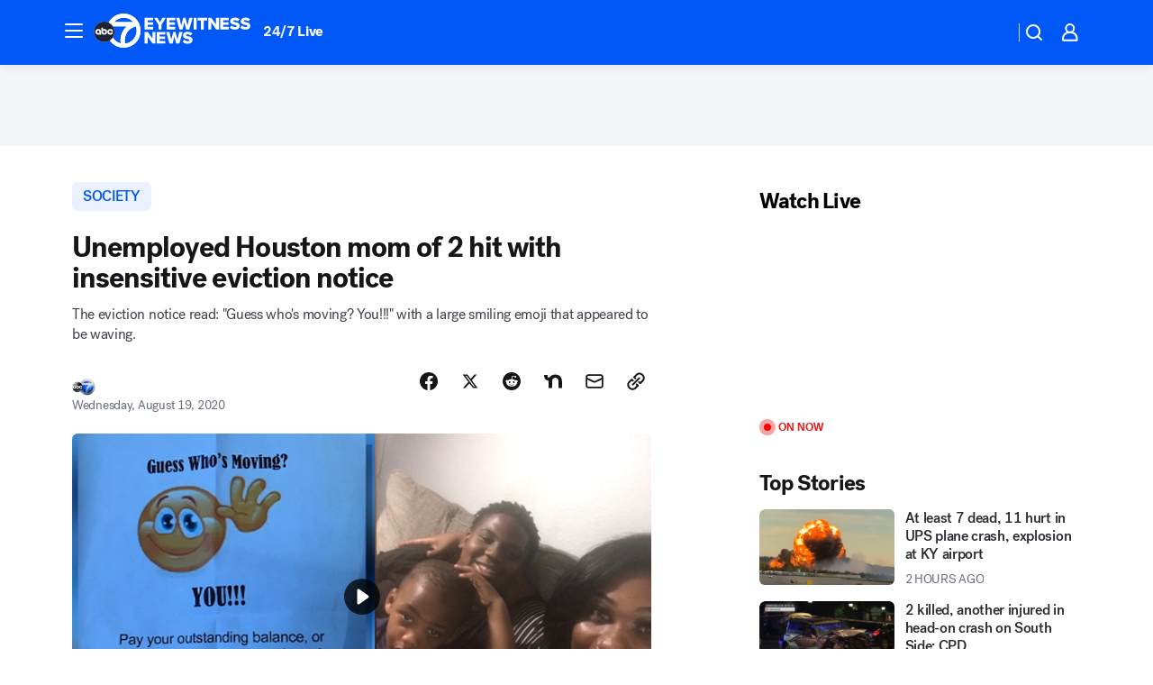

--- FILE ---
content_type: text/html; charset=utf-8
request_url: https://abc7chicago.com/post/out-of-work-mom-hit-with-insensitive-eviction-notice/6377798/?userab=kfsn_web_player-447*variant_a_kfsn_control-1860
body_size: 78914
content:

        <!DOCTYPE html>
        <html lang="en" lang="en">
            <head>
                <!-- ABCOTV | 8bcbded3d6c0 | 6297 | 68c141fbbe678706076e4fc6ec7cd405cf679d15 | abc7chicago.com | Wed, 05 Nov 2025 09:32:51 GMT -->
                <meta charSet="utf-8" />
                <meta name="viewport" content="initial-scale=1.0, maximum-scale=3.0, user-scalable=yes" />
                <meta http-equiv="x-ua-compatible" content="IE=edge,chrome=1" />
                <meta property="og:locale" content="en_US" />
                <link href="https://cdn.abcotvs.net/abcotv" rel="preconnect" crossorigin />
                
                <link data-react-helmet="true" rel="alternate" hreflang="en" href="https://abc7chicago.com/post/out-of-work-mom-hit-with-insensitive-eviction-notice/6377798/"/><link data-react-helmet="true" rel="shortcut icon" href="https://cdn.abcotvs.net/abcotv/assets/news/wls/images/logos/favicon.ico"/><link data-react-helmet="true" rel="manifest" href="/manifest.json"/><link data-react-helmet="true" rel="alternate" href="//abc7chicago.com/feed/" title="ABC7 Chicago RSS" type="application/rss+xml"/><link data-react-helmet="true" rel="alternate" href="android-app://com.abclocal.wls.news/http/abc7chicago.com/story/6377798"/><link data-react-helmet="true" rel="canonical" href="https://abc7chicago.com/post/out-of-work-mom-hit-with-insensitive-eviction-notice/6377798/"/><link data-react-helmet="true" rel="amphtml" href="https://abc7chicago.com/amp/post/out-of-work-mom-hit-with-insensitive-eviction-notice/6377798/"/><link data-react-helmet="true" href="//assets-cdn.abcotvs.net/abcotv/68c141fbbe67-release-10-29-2025.27/client/abcotv/css/fusion-c44b1978.css" rel="stylesheet"/><link data-react-helmet="true" href="//assets-cdn.abcotvs.net/abcotv/68c141fbbe67-release-10-29-2025.27/client/abcotv/css/7987-3f6c1b98.css" rel="stylesheet"/><link data-react-helmet="true" href="//assets-cdn.abcotvs.net/abcotv/68c141fbbe67-release-10-29-2025.27/client/abcotv/css/abcotv-fecb128a.css" rel="stylesheet"/><link data-react-helmet="true" href="//assets-cdn.abcotvs.net/abcotv/68c141fbbe67-release-10-29-2025.27/client/abcotv/css/4037-607b0835.css" rel="stylesheet"/><link data-react-helmet="true" href="//assets-cdn.abcotvs.net/abcotv/68c141fbbe67-release-10-29-2025.27/client/abcotv/css/1058-4b12a302.css" rel="stylesheet"/><link data-react-helmet="true" href="//assets-cdn.abcotvs.net/abcotv/68c141fbbe67-release-10-29-2025.27/client/abcotv/css/prism-story-53639c4c.css" rel="stylesheet"/>
                <script>
                    window.__dataLayer = {"helpersEnabled":true,"page":{},"pzn":{},"site":{"device":"desktop","portal":"news"},"visitor":{}},
                        consentToken = window.localStorage.getItem('consentToken');

                    if (consentToken) {
                        console.log('consentToken', JSON.parse(consentToken))
                        window.__dataLayer.visitor = { consent : JSON.parse(consentToken) }; 
                    }
                </script>
                <script src="https://dcf.espn.com/TWDC-DTCI/prod/Bootstrap.js"></script>
                <link rel="preload" as="font" href="https://s.abcnews.com/assets/dtci/fonts/post-grotesk/PostGrotesk-Book.woff2" crossorigin>
<link rel="preload" as="font" href="https://s.abcnews.com/assets/dtci/fonts/post-grotesk/PostGrotesk-Bold.woff2" crossorigin>
<link rel="preload" as="font" href="https://s.abcnews.com/assets/dtci/fonts/post-grotesk/PostGrotesk-Medium.woff2" crossorigin>
<link rel="preload" as="font" href="https://s.abcnews.com/assets/dtci/fonts/klim/tiempos/TiemposText-Regular.woff2" crossorigin>
                <script src="//assets-cdn.abcotvs.net/abcotv/68c141fbbe67-release-10-29-2025.27/client/abcotv/runtime-872a7061.js" defer></script><script src="//assets-cdn.abcotvs.net/abcotv/68c141fbbe67-release-10-29-2025.27/client/abcotv/7987-a71619e8.js" defer></script><script src="//assets-cdn.abcotvs.net/abcotv/68c141fbbe67-release-10-29-2025.27/client/abcotv/507-c7ed365d.js" defer></script><script src="//assets-cdn.abcotvs.net/abcotv/68c141fbbe67-release-10-29-2025.27/client/abcotv/7299-6803b4f5.js" defer></script><script src="//assets-cdn.abcotvs.net/abcotv/68c141fbbe67-release-10-29-2025.27/client/abcotv/2561-2bebf93f.js" defer></script><script src="//assets-cdn.abcotvs.net/abcotv/68c141fbbe67-release-10-29-2025.27/client/abcotv/8494-c13544f0.js" defer></script><script src="//assets-cdn.abcotvs.net/abcotv/68c141fbbe67-release-10-29-2025.27/client/abcotv/2433-6b3fc2ed.js" defer></script><script src="//assets-cdn.abcotvs.net/abcotv/68c141fbbe67-release-10-29-2025.27/client/abcotv/4037-0a28bbfa.js" defer></script><script src="//assets-cdn.abcotvs.net/abcotv/68c141fbbe67-release-10-29-2025.27/client/abcotv/8317-93d27075.js" defer></script><script src="//assets-cdn.abcotvs.net/abcotv/68c141fbbe67-release-10-29-2025.27/client/abcotv/1361-d883eebc.js" defer></script><script src="//assets-cdn.abcotvs.net/abcotv/68c141fbbe67-release-10-29-2025.27/client/abcotv/8115-0ce0b856.js" defer></script><script src="//assets-cdn.abcotvs.net/abcotv/68c141fbbe67-release-10-29-2025.27/client/abcotv/9156-d2d46d93.js" defer></script><script src="//assets-cdn.abcotvs.net/abcotv/68c141fbbe67-release-10-29-2025.27/client/abcotv/1837-d6b24a22.js" defer></script><script src="//assets-cdn.abcotvs.net/abcotv/68c141fbbe67-release-10-29-2025.27/client/abcotv/3167-c87049a5.js" defer></script><script src="//assets-cdn.abcotvs.net/abcotv/68c141fbbe67-release-10-29-2025.27/client/abcotv/8561-9678c453.js" defer></script><script src="//assets-cdn.abcotvs.net/abcotv/68c141fbbe67-release-10-29-2025.27/client/abcotv/1058-24849c60.js" defer></script>
                <link rel="prefetch" href="//assets-cdn.abcotvs.net/abcotv/68c141fbbe67-release-10-29-2025.27/client/abcotv/_manifest.js" as="script" /><link rel="prefetch" href="//assets-cdn.abcotvs.net/abcotv/68c141fbbe67-release-10-29-2025.27/client/abcotv/abcotv-216a4e55.js" as="script" />
<link rel="prefetch" href="//assets-cdn.abcotvs.net/abcotv/68c141fbbe67-release-10-29-2025.27/client/abcotv/prism-story-1b7cb519.js" as="script" />
                <title data-react-helmet="true">Houston apartment hits jobless mom of 2 with emoji-laden, insensitive eviction notice - ABC7 Chicago</title>
                <meta data-react-helmet="true" name="description" content="A Houston mother of two, who lost her job amid the coronavirus pandemic, fell behind on rent in June and July and was recently greeted with an insensitive eviction notice posted on her door."/><meta data-react-helmet="true" name="keywords" content="Houston apartment, manager faces discipline over mean eviction notice, mean eviction notice, has the eviction ban lifted, evictions in texas, does eviction affect credit, eviction laws in texas, 6377798"/><meta data-react-helmet="true" name="tags" content="eviction,renters,rents,u.s.-&amp;-world,Texas"/><meta data-react-helmet="true" name="apple-itunes-app" content="app-id=402259941, affiliate-data=ct=wls-smart-banner&amp;pt=302756, app-argument=https://abc7chicago.com/story/6377798"/><meta data-react-helmet="true" property="fb:app_id" content="381722608635006"/><meta data-react-helmet="true" property="fb:pages" content="165583971161"/><meta data-react-helmet="true" property="og:site_name" content="ABC7 Chicago"/><meta data-react-helmet="true" property="og:url" content="https://abc7chicago.com/post/out-of-work-mom-hit-with-insensitive-eviction-notice/6377798/"/><meta data-react-helmet="true" property="og:title" content="Unemployed Houston mom of 2 hit with insensitive eviction notice"/><meta data-react-helmet="true" property="og:description" content="&quot;There was nothing funny about that.&quot; A mother of two, who lost her job amid the pandemic, fell behind on rent. She was recently greeted with an insensitive eviction notice taped on her door."/><meta data-react-helmet="true" property="og:image" content="https://cdn.abcotvs.com/dip/images/6376793_houston-mom-gets-mean-eviction-img.jpg?w=1600"/><meta data-react-helmet="true" property="og:type" content="article"/><meta data-react-helmet="true" name="twitter:site" content="@abc7chicago"/><meta data-react-helmet="true" name="twitter:creator" content="@abc7chicago"/><meta data-react-helmet="true" name="twitter:url" content="https://abc7chicago.com/post/out-of-work-mom-hit-with-insensitive-eviction-notice/6377798/"/><meta data-react-helmet="true" name="twitter:title" content="Unemployed Houston mom of 2 hit with insensitive eviction notice"/><meta data-react-helmet="true" name="twitter:description" content="&quot;There was nothing funny about that.&quot; A mother of two, who lost her job amid the pandemic, fell behind on rent. She was recently greeted with an insensitive eviction notice taped on her door."/><meta data-react-helmet="true" name="twitter:card" content="summary_large_image"/><meta data-react-helmet="true" name="twitter:image" content="https://cdn.abcotvs.com/dip/images/6376793_houston-mom-gets-mean-eviction-img.jpg?w=1600"/><meta data-react-helmet="true" name="twitter:app:name:iphone" content="wls"/><meta data-react-helmet="true" name="twitter:app:id:iphone" content="402259941"/><meta data-react-helmet="true" name="twitter:app:name:googleplay" content="wls"/><meta data-react-helmet="true" name="twitter:app:id:googleplay" content="com.abclocal.wls.news"/><meta data-react-helmet="true" property="article:published_time" content="2020-08-19T14:05:00Z"/><meta data-react-helmet="true" property="article:modified_time" content="2020-08-19T14:50:13Z"/><meta data-react-helmet="true" property="article:section" content="society"/><meta data-react-helmet="true" name="title" content="Unemployed Houston mom of 2 hit with insensitive eviction notice"/><meta data-react-helmet="true" name="medium" content="website"/><meta data-react-helmet="true" name="robots" content="max-image-preview:large"/>
                <script data-react-helmet="true" src="https://scripts.webcontentassessor.com/scripts/9ea8e122d232d7fe0315fb6192a1844ed2d5312b670e73d4ef62d7da31afd809"></script><script data-react-helmet="true" type="application/ld+json">{"@context":"http://schema.org/","@type":"NewsArticle","mainEntityOfPage":{"@id":"https://abc7chicago.com/post/out-of-work-mom-hit-with-insensitive-eviction-notice/6377798/","@type":"WebPage"},"about":[{"name":" SOCIETY","@type":"Thing"}],"author":[{"name":"","@type":"Person"}],"dateline":"HOUSTON","dateModified":"2020-08-19T14:50:13.000Z","datePublished":"2020-08-19T14:50:13.000Z","description":"The eviction notice read: \"Guess who's moving? You!!!\" with a large smiling emoji that appeared to be waving.","headline":"Unemployed Houston mom of 2 hit with insensitive eviction notice","mentions":[{"name":" SOCIETY","@type":"Thing"},{"name":" TEXAS","@type":"Thing"},{"name":" EVICTION","@type":"Thing"},{"name":" RENTERS","@type":"Thing"},{"name":" RENTS","@type":"Thing"},{"name":" U.S. & WORLD","@type":"Thing"}],"publisher":{"name":"","logo":{"url":"","width":0,"height":0,"@type":"ImageObject"},"@type":"Organization"}}</script>
                
                <script data-rum-type="legacy" data-rum-pct="100">(() => {function gc(n){n=document.cookie.match("(^|;) ?"+n+"=([^;]*)(;|$)");return n?n[2]:null}function sc(n){document.cookie=n}function smpl(n){n/=100;return!!n&&Math.random()<=n}var _nr=!1,_nrCookie=gc("_nr");null!==_nrCookie?"1"===_nrCookie&&(_nr=!0):smpl(100)?(_nr=!0,sc("_nr=1; path=/")):(_nr=!1,sc("_nr=0; path=/"));_nr && (() => {;window.NREUM||(NREUM={});NREUM.init={distributed_tracing:{enabled:true},privacy:{cookies_enabled:true},ajax:{deny_list:["bam.nr-data.net"]}};;NREUM.info = {"beacon":"bam.nr-data.net","errorBeacon":"bam.nr-data.net","sa":1,"licenseKey":"5985ced6ff","applicationID":"367459870"};__nr_require=function(t,e,n){function r(n){if(!e[n]){var o=e[n]={exports:{}};t[n][0].call(o.exports,function(e){var o=t[n][1][e];return r(o||e)},o,o.exports)}return e[n].exports}if("function"==typeof __nr_require)return __nr_require;for(var o=0;o<n.length;o++)r(n[o]);return r}({1:[function(t,e,n){function r(t){try{s.console&&console.log(t)}catch(e){}}var o,i=t("ee"),a=t(31),s={};try{o=localStorage.getItem("__nr_flags").split(","),console&&"function"==typeof console.log&&(s.console=!0,o.indexOf("dev")!==-1&&(s.dev=!0),o.indexOf("nr_dev")!==-1&&(s.nrDev=!0))}catch(c){}s.nrDev&&i.on("internal-error",function(t){r(t.stack)}),s.dev&&i.on("fn-err",function(t,e,n){r(n.stack)}),s.dev&&(r("NR AGENT IN DEVELOPMENT MODE"),r("flags: "+a(s,function(t,e){return t}).join(", ")))},{}],2:[function(t,e,n){function r(t,e,n,r,s){try{l?l-=1:o(s||new UncaughtException(t,e,n),!0)}catch(f){try{i("ierr",[f,c.now(),!0])}catch(d){}}return"function"==typeof u&&u.apply(this,a(arguments))}function UncaughtException(t,e,n){this.message=t||"Uncaught error with no additional information",this.sourceURL=e,this.line=n}function o(t,e){var n=e?null:c.now();i("err",[t,n])}var i=t("handle"),a=t(32),s=t("ee"),c=t("loader"),f=t("gos"),u=window.onerror,d=!1,p="nr@seenError";if(!c.disabled){var l=0;c.features.err=!0,t(1),window.onerror=r;try{throw new Error}catch(h){"stack"in h&&(t(14),t(13),"addEventListener"in window&&t(7),c.xhrWrappable&&t(15),d=!0)}s.on("fn-start",function(t,e,n){d&&(l+=1)}),s.on("fn-err",function(t,e,n){d&&!n[p]&&(f(n,p,function(){return!0}),this.thrown=!0,o(n))}),s.on("fn-end",function(){d&&!this.thrown&&l>0&&(l-=1)}),s.on("internal-error",function(t){i("ierr",[t,c.now(),!0])})}},{}],3:[function(t,e,n){var r=t("loader");r.disabled||(r.features.ins=!0)},{}],4:[function(t,e,n){function r(){U++,L=g.hash,this[u]=y.now()}function o(){U--,g.hash!==L&&i(0,!0);var t=y.now();this[h]=~~this[h]+t-this[u],this[d]=t}function i(t,e){E.emit("newURL",[""+g,e])}function a(t,e){t.on(e,function(){this[e]=y.now()})}var s="-start",c="-end",f="-body",u="fn"+s,d="fn"+c,p="cb"+s,l="cb"+c,h="jsTime",m="fetch",v="addEventListener",w=window,g=w.location,y=t("loader");if(w[v]&&y.xhrWrappable&&!y.disabled){var x=t(11),b=t(12),E=t(9),R=t(7),O=t(14),T=t(8),S=t(15),P=t(10),M=t("ee"),C=M.get("tracer"),N=t(23);t(17),y.features.spa=!0;var L,U=0;M.on(u,r),b.on(p,r),P.on(p,r),M.on(d,o),b.on(l,o),P.on(l,o),M.buffer([u,d,"xhr-resolved"]),R.buffer([u]),O.buffer(["setTimeout"+c,"clearTimeout"+s,u]),S.buffer([u,"new-xhr","send-xhr"+s]),T.buffer([m+s,m+"-done",m+f+s,m+f+c]),E.buffer(["newURL"]),x.buffer([u]),b.buffer(["propagate",p,l,"executor-err","resolve"+s]),C.buffer([u,"no-"+u]),P.buffer(["new-jsonp","cb-start","jsonp-error","jsonp-end"]),a(T,m+s),a(T,m+"-done"),a(P,"new-jsonp"),a(P,"jsonp-end"),a(P,"cb-start"),E.on("pushState-end",i),E.on("replaceState-end",i),w[v]("hashchange",i,N(!0)),w[v]("load",i,N(!0)),w[v]("popstate",function(){i(0,U>1)},N(!0))}},{}],5:[function(t,e,n){function r(){var t=new PerformanceObserver(function(t,e){var n=t.getEntries();s(v,[n])});try{t.observe({entryTypes:["resource"]})}catch(e){}}function o(t){if(s(v,[window.performance.getEntriesByType(w)]),window.performance["c"+p])try{window.performance[h](m,o,!1)}catch(t){}else try{window.performance[h]("webkit"+m,o,!1)}catch(t){}}function i(t){}if(window.performance&&window.performance.timing&&window.performance.getEntriesByType){var a=t("ee"),s=t("handle"),c=t(14),f=t(13),u=t(6),d=t(23),p="learResourceTimings",l="addEventListener",h="removeEventListener",m="resourcetimingbufferfull",v="bstResource",w="resource",g="-start",y="-end",x="fn"+g,b="fn"+y,E="bstTimer",R="pushState",O=t("loader");if(!O.disabled){O.features.stn=!0,t(9),"addEventListener"in window&&t(7);var T=NREUM.o.EV;a.on(x,function(t,e){var n=t[0];n instanceof T&&(this.bstStart=O.now())}),a.on(b,function(t,e){var n=t[0];n instanceof T&&s("bst",[n,e,this.bstStart,O.now()])}),c.on(x,function(t,e,n){this.bstStart=O.now(),this.bstType=n}),c.on(b,function(t,e){s(E,[e,this.bstStart,O.now(),this.bstType])}),f.on(x,function(){this.bstStart=O.now()}),f.on(b,function(t,e){s(E,[e,this.bstStart,O.now(),"requestAnimationFrame"])}),a.on(R+g,function(t){this.time=O.now(),this.startPath=location.pathname+location.hash}),a.on(R+y,function(t){s("bstHist",[location.pathname+location.hash,this.startPath,this.time])}),u()?(s(v,[window.performance.getEntriesByType("resource")]),r()):l in window.performance&&(window.performance["c"+p]?window.performance[l](m,o,d(!1)):window.performance[l]("webkit"+m,o,d(!1))),document[l]("scroll",i,d(!1)),document[l]("keypress",i,d(!1)),document[l]("click",i,d(!1))}}},{}],6:[function(t,e,n){e.exports=function(){return"PerformanceObserver"in window&&"function"==typeof window.PerformanceObserver}},{}],7:[function(t,e,n){function r(t){for(var e=t;e&&!e.hasOwnProperty(u);)e=Object.getPrototypeOf(e);e&&o(e)}function o(t){s.inPlace(t,[u,d],"-",i)}function i(t,e){return t[1]}var a=t("ee").get("events"),s=t("wrap-function")(a,!0),c=t("gos"),f=XMLHttpRequest,u="addEventListener",d="removeEventListener";e.exports=a,"getPrototypeOf"in Object?(r(document),r(window),r(f.prototype)):f.prototype.hasOwnProperty(u)&&(o(window),o(f.prototype)),a.on(u+"-start",function(t,e){var n=t[1];if(null!==n&&("function"==typeof n||"object"==typeof n)){var r=c(n,"nr@wrapped",function(){function t(){if("function"==typeof n.handleEvent)return n.handleEvent.apply(n,arguments)}var e={object:t,"function":n}[typeof n];return e?s(e,"fn-",null,e.name||"anonymous"):n});this.wrapped=t[1]=r}}),a.on(d+"-start",function(t){t[1]=this.wrapped||t[1]})},{}],8:[function(t,e,n){function r(t,e,n){var r=t[e];"function"==typeof r&&(t[e]=function(){var t=i(arguments),e={};o.emit(n+"before-start",[t],e);var a;e[m]&&e[m].dt&&(a=e[m].dt);var s=r.apply(this,t);return o.emit(n+"start",[t,a],s),s.then(function(t){return o.emit(n+"end",[null,t],s),t},function(t){throw o.emit(n+"end",[t],s),t})})}var o=t("ee").get("fetch"),i=t(32),a=t(31);e.exports=o;var s=window,c="fetch-",f=c+"body-",u=["arrayBuffer","blob","json","text","formData"],d=s.Request,p=s.Response,l=s.fetch,h="prototype",m="nr@context";d&&p&&l&&(a(u,function(t,e){r(d[h],e,f),r(p[h],e,f)}),r(s,"fetch",c),o.on(c+"end",function(t,e){var n=this;if(e){var r=e.headers.get("content-length");null!==r&&(n.rxSize=r),o.emit(c+"done",[null,e],n)}else o.emit(c+"done",[t],n)}))},{}],9:[function(t,e,n){var r=t("ee").get("history"),o=t("wrap-function")(r);e.exports=r;var i=window.history&&window.history.constructor&&window.history.constructor.prototype,a=window.history;i&&i.pushState&&i.replaceState&&(a=i),o.inPlace(a,["pushState","replaceState"],"-")},{}],10:[function(t,e,n){function r(t){function e(){f.emit("jsonp-end",[],l),t.removeEventListener("load",e,c(!1)),t.removeEventListener("error",n,c(!1))}function n(){f.emit("jsonp-error",[],l),f.emit("jsonp-end",[],l),t.removeEventListener("load",e,c(!1)),t.removeEventListener("error",n,c(!1))}var r=t&&"string"==typeof t.nodeName&&"script"===t.nodeName.toLowerCase();if(r){var o="function"==typeof t.addEventListener;if(o){var a=i(t.src);if(a){var d=s(a),p="function"==typeof d.parent[d.key];if(p){var l={};u.inPlace(d.parent,[d.key],"cb-",l),t.addEventListener("load",e,c(!1)),t.addEventListener("error",n,c(!1)),f.emit("new-jsonp",[t.src],l)}}}}}function o(){return"addEventListener"in window}function i(t){var e=t.match(d);return e?e[1]:null}function a(t,e){var n=t.match(l),r=n[1],o=n[3];return o?a(o,e[r]):e[r]}function s(t){var e=t.match(p);return e&&e.length>=3?{key:e[2],parent:a(e[1],window)}:{key:t,parent:window}}var c=t(23),f=t("ee").get("jsonp"),u=t("wrap-function")(f);if(e.exports=f,o()){var d=/[?&](?:callback|cb)=([^&#]+)/,p=/(.*).([^.]+)/,l=/^(w+)(.|$)(.*)$/,h=["appendChild","insertBefore","replaceChild"];Node&&Node.prototype&&Node.prototype.appendChild?u.inPlace(Node.prototype,h,"dom-"):(u.inPlace(HTMLElement.prototype,h,"dom-"),u.inPlace(HTMLHeadElement.prototype,h,"dom-"),u.inPlace(HTMLBodyElement.prototype,h,"dom-")),f.on("dom-start",function(t){r(t[0])})}},{}],11:[function(t,e,n){var r=t("ee").get("mutation"),o=t("wrap-function")(r),i=NREUM.o.MO;e.exports=r,i&&(window.MutationObserver=function(t){return this instanceof i?new i(o(t,"fn-")):i.apply(this,arguments)},MutationObserver.prototype=i.prototype)},{}],12:[function(t,e,n){function r(t){var e=i.context(),n=s(t,"executor-",e,null,!1),r=new f(n);return i.context(r).getCtx=function(){return e},r}var o=t("wrap-function"),i=t("ee").get("promise"),a=t("ee").getOrSetContext,s=o(i),c=t(31),f=NREUM.o.PR;e.exports=i,f&&(window.Promise=r,["all","race"].forEach(function(t){var e=f[t];f[t]=function(n){function r(t){return function(){i.emit("propagate",[null,!o],a,!1,!1),o=o||!t}}var o=!1;c(n,function(e,n){Promise.resolve(n).then(r("all"===t),r(!1))});var a=e.apply(f,arguments),s=f.resolve(a);return s}}),["resolve","reject"].forEach(function(t){var e=f[t];f[t]=function(t){var n=e.apply(f,arguments);return t!==n&&i.emit("propagate",[t,!0],n,!1,!1),n}}),f.prototype["catch"]=function(t){return this.then(null,t)},f.prototype=Object.create(f.prototype,{constructor:{value:r}}),c(Object.getOwnPropertyNames(f),function(t,e){try{r[e]=f[e]}catch(n){}}),o.wrapInPlace(f.prototype,"then",function(t){return function(){var e=this,n=o.argsToArray.apply(this,arguments),r=a(e);r.promise=e,n[0]=s(n[0],"cb-",r,null,!1),n[1]=s(n[1],"cb-",r,null,!1);var c=t.apply(this,n);return r.nextPromise=c,i.emit("propagate",[e,!0],c,!1,!1),c}}),i.on("executor-start",function(t){t[0]=s(t[0],"resolve-",this,null,!1),t[1]=s(t[1],"resolve-",this,null,!1)}),i.on("executor-err",function(t,e,n){t[1](n)}),i.on("cb-end",function(t,e,n){i.emit("propagate",[n,!0],this.nextPromise,!1,!1)}),i.on("propagate",function(t,e,n){this.getCtx&&!e||(this.getCtx=function(){if(t instanceof Promise)var e=i.context(t);return e&&e.getCtx?e.getCtx():this})}),r.toString=function(){return""+f})},{}],13:[function(t,e,n){var r=t("ee").get("raf"),o=t("wrap-function")(r),i="equestAnimationFrame";e.exports=r,o.inPlace(window,["r"+i,"mozR"+i,"webkitR"+i,"msR"+i],"raf-"),r.on("raf-start",function(t){t[0]=o(t[0],"fn-")})},{}],14:[function(t,e,n){function r(t,e,n){t[0]=a(t[0],"fn-",null,n)}function o(t,e,n){this.method=n,this.timerDuration=isNaN(t[1])?0:+t[1],t[0]=a(t[0],"fn-",this,n)}var i=t("ee").get("timer"),a=t("wrap-function")(i),s="setTimeout",c="setInterval",f="clearTimeout",u="-start",d="-";e.exports=i,a.inPlace(window,[s,"setImmediate"],s+d),a.inPlace(window,[c],c+d),a.inPlace(window,[f,"clearImmediate"],f+d),i.on(c+u,r),i.on(s+u,o)},{}],15:[function(t,e,n){function r(t,e){d.inPlace(e,["onreadystatechange"],"fn-",s)}function o(){var t=this,e=u.context(t);t.readyState>3&&!e.resolved&&(e.resolved=!0,u.emit("xhr-resolved",[],t)),d.inPlace(t,y,"fn-",s)}function i(t){x.push(t),m&&(E?E.then(a):w?w(a):(R=-R,O.data=R))}function a(){for(var t=0;t<x.length;t++)r([],x[t]);x.length&&(x=[])}function s(t,e){return e}function c(t,e){for(var n in t)e[n]=t[n];return e}t(7);var f=t("ee"),u=f.get("xhr"),d=t("wrap-function")(u),p=t(23),l=NREUM.o,h=l.XHR,m=l.MO,v=l.PR,w=l.SI,g="readystatechange",y=["onload","onerror","onabort","onloadstart","onloadend","onprogress","ontimeout"],x=[];e.exports=u;var b=window.XMLHttpRequest=function(t){var e=new h(t);try{u.emit("new-xhr",[e],e),e.addEventListener(g,o,p(!1))}catch(n){try{u.emit("internal-error",[n])}catch(r){}}return e};if(c(h,b),b.prototype=h.prototype,d.inPlace(b.prototype,["open","send"],"-xhr-",s),u.on("send-xhr-start",function(t,e){r(t,e),i(e)}),u.on("open-xhr-start",r),m){var E=v&&v.resolve();if(!w&&!v){var R=1,O=document.createTextNode(R);new m(a).observe(O,{characterData:!0})}}else f.on("fn-end",function(t){t[0]&&t[0].type===g||a()})},{}],16:[function(t,e,n){function r(t){if(!s(t))return null;var e=window.NREUM;if(!e.loader_config)return null;var n=(e.loader_config.accountID||"").toString()||null,r=(e.loader_config.agentID||"").toString()||null,f=(e.loader_config.trustKey||"").toString()||null;if(!n||!r)return null;var h=l.generateSpanId(),m=l.generateTraceId(),v=Date.now(),w={spanId:h,traceId:m,timestamp:v};return(t.sameOrigin||c(t)&&p())&&(w.traceContextParentHeader=o(h,m),w.traceContextStateHeader=i(h,v,n,r,f)),(t.sameOrigin&&!u()||!t.sameOrigin&&c(t)&&d())&&(w.newrelicHeader=a(h,m,v,n,r,f)),w}function o(t,e){return"00-"+e+"-"+t+"-01"}function i(t,e,n,r,o){var i=0,a="",s=1,c="",f="";return o+"@nr="+i+"-"+s+"-"+n+"-"+r+"-"+t+"-"+a+"-"+c+"-"+f+"-"+e}function a(t,e,n,r,o,i){var a="btoa"in window&&"function"==typeof window.btoa;if(!a)return null;var s={v:[0,1],d:{ty:"Browser",ac:r,ap:o,id:t,tr:e,ti:n}};return i&&r!==i&&(s.d.tk=i),btoa(JSON.stringify(s))}function s(t){return f()&&c(t)}function c(t){var e=!1,n={};if("init"in NREUM&&"distributed_tracing"in NREUM.init&&(n=NREUM.init.distributed_tracing),t.sameOrigin)e=!0;else if(n.allowed_origins instanceof Array)for(var r=0;r<n.allowed_origins.length;r++){var o=h(n.allowed_origins[r]);if(t.hostname===o.hostname&&t.protocol===o.protocol&&t.port===o.port){e=!0;break}}return e}function f(){return"init"in NREUM&&"distributed_tracing"in NREUM.init&&!!NREUM.init.distributed_tracing.enabled}function u(){return"init"in NREUM&&"distributed_tracing"in NREUM.init&&!!NREUM.init.distributed_tracing.exclude_newrelic_header}function d(){return"init"in NREUM&&"distributed_tracing"in NREUM.init&&NREUM.init.distributed_tracing.cors_use_newrelic_header!==!1}function p(){return"init"in NREUM&&"distributed_tracing"in NREUM.init&&!!NREUM.init.distributed_tracing.cors_use_tracecontext_headers}var l=t(28),h=t(18);e.exports={generateTracePayload:r,shouldGenerateTrace:s}},{}],17:[function(t,e,n){function r(t){var e=this.params,n=this.metrics;if(!this.ended){this.ended=!0;for(var r=0;r<p;r++)t.removeEventListener(d[r],this.listener,!1);return e.protocol&&"data"===e.protocol?void g("Ajax/DataUrl/Excluded"):void(e.aborted||(n.duration=a.now()-this.startTime,this.loadCaptureCalled||4!==t.readyState?null==e.status&&(e.status=0):i(this,t),n.cbTime=this.cbTime,s("xhr",[e,n,this.startTime,this.endTime,"xhr"],this)))}}function o(t,e){var n=c(e),r=t.params;r.hostname=n.hostname,r.port=n.port,r.protocol=n.protocol,r.host=n.hostname+":"+n.port,r.pathname=n.pathname,t.parsedOrigin=n,t.sameOrigin=n.sameOrigin}function i(t,e){t.params.status=e.status;var n=v(e,t.lastSize);if(n&&(t.metrics.rxSize=n),t.sameOrigin){var r=e.getResponseHeader("X-NewRelic-App-Data");r&&(t.params.cat=r.split(", ").pop())}t.loadCaptureCalled=!0}var a=t("loader");if(a.xhrWrappable&&!a.disabled){var s=t("handle"),c=t(18),f=t(16).generateTracePayload,u=t("ee"),d=["load","error","abort","timeout"],p=d.length,l=t("id"),h=t(24),m=t(22),v=t(19),w=t(23),g=t(25).recordSupportability,y=NREUM.o.REQ,x=window.XMLHttpRequest;a.features.xhr=!0,t(15),t(8),u.on("new-xhr",function(t){var e=this;e.totalCbs=0,e.called=0,e.cbTime=0,e.end=r,e.ended=!1,e.xhrGuids={},e.lastSize=null,e.loadCaptureCalled=!1,e.params=this.params||{},e.metrics=this.metrics||{},t.addEventListener("load",function(n){i(e,t)},w(!1)),h&&(h>34||h<10)||t.addEventListener("progress",function(t){e.lastSize=t.loaded},w(!1))}),u.on("open-xhr-start",function(t){this.params={method:t[0]},o(this,t[1]),this.metrics={}}),u.on("open-xhr-end",function(t,e){"loader_config"in NREUM&&"xpid"in NREUM.loader_config&&this.sameOrigin&&e.setRequestHeader("X-NewRelic-ID",NREUM.loader_config.xpid);var n=f(this.parsedOrigin);if(n){var r=!1;n.newrelicHeader&&(e.setRequestHeader("newrelic",n.newrelicHeader),r=!0),n.traceContextParentHeader&&(e.setRequestHeader("traceparent",n.traceContextParentHeader),n.traceContextStateHeader&&e.setRequestHeader("tracestate",n.traceContextStateHeader),r=!0),r&&(this.dt=n)}}),u.on("send-xhr-start",function(t,e){var n=this.metrics,r=t[0],o=this;if(n&&r){var i=m(r);i&&(n.txSize=i)}this.startTime=a.now(),this.listener=function(t){try{"abort"!==t.type||o.loadCaptureCalled||(o.params.aborted=!0),("load"!==t.type||o.called===o.totalCbs&&(o.onloadCalled||"function"!=typeof e.onload))&&o.end(e)}catch(n){try{u.emit("internal-error",[n])}catch(r){}}};for(var s=0;s<p;s++)e.addEventListener(d[s],this.listener,w(!1))}),u.on("xhr-cb-time",function(t,e,n){this.cbTime+=t,e?this.onloadCalled=!0:this.called+=1,this.called!==this.totalCbs||!this.onloadCalled&&"function"==typeof n.onload||this.end(n)}),u.on("xhr-load-added",function(t,e){var n=""+l(t)+!!e;this.xhrGuids&&!this.xhrGuids[n]&&(this.xhrGuids[n]=!0,this.totalCbs+=1)}),u.on("xhr-load-removed",function(t,e){var n=""+l(t)+!!e;this.xhrGuids&&this.xhrGuids[n]&&(delete this.xhrGuids[n],this.totalCbs-=1)}),u.on("xhr-resolved",function(){this.endTime=a.now()}),u.on("addEventListener-end",function(t,e){e instanceof x&&"load"===t[0]&&u.emit("xhr-load-added",[t[1],t[2]],e)}),u.on("removeEventListener-end",function(t,e){e instanceof x&&"load"===t[0]&&u.emit("xhr-load-removed",[t[1],t[2]],e)}),u.on("fn-start",function(t,e,n){e instanceof x&&("onload"===n&&(this.onload=!0),("load"===(t[0]&&t[0].type)||this.onload)&&(this.xhrCbStart=a.now()))}),u.on("fn-end",function(t,e){this.xhrCbStart&&u.emit("xhr-cb-time",[a.now()-this.xhrCbStart,this.onload,e],e)}),u.on("fetch-before-start",function(t){function e(t,e){var n=!1;return e.newrelicHeader&&(t.set("newrelic",e.newrelicHeader),n=!0),e.traceContextParentHeader&&(t.set("traceparent",e.traceContextParentHeader),e.traceContextStateHeader&&t.set("tracestate",e.traceContextStateHeader),n=!0),n}var n,r=t[1]||{};"string"==typeof t[0]?n=t[0]:t[0]&&t[0].url?n=t[0].url:window.URL&&t[0]&&t[0]instanceof URL&&(n=t[0].href),n&&(this.parsedOrigin=c(n),this.sameOrigin=this.parsedOrigin.sameOrigin);var o=f(this.parsedOrigin);if(o&&(o.newrelicHeader||o.traceContextParentHeader))if("string"==typeof t[0]||window.URL&&t[0]&&t[0]instanceof URL){var i={};for(var a in r)i[a]=r[a];i.headers=new Headers(r.headers||{}),e(i.headers,o)&&(this.dt=o),t.length>1?t[1]=i:t.push(i)}else t[0]&&t[0].headers&&e(t[0].headers,o)&&(this.dt=o)}),u.on("fetch-start",function(t,e){this.params={},this.metrics={},this.startTime=a.now(),this.dt=e,t.length>=1&&(this.target=t[0]),t.length>=2&&(this.opts=t[1]);var n,r=this.opts||{},i=this.target;if("string"==typeof i?n=i:"object"==typeof i&&i instanceof y?n=i.url:window.URL&&"object"==typeof i&&i instanceof URL&&(n=i.href),o(this,n),"data"!==this.params.protocol){var s=(""+(i&&i instanceof y&&i.method||r.method||"GET")).toUpperCase();this.params.method=s,this.txSize=m(r.body)||0}}),u.on("fetch-done",function(t,e){if(this.endTime=a.now(),this.params||(this.params={}),"data"===this.params.protocol)return void g("Ajax/DataUrl/Excluded");this.params.status=e?e.status:0;var n;"string"==typeof this.rxSize&&this.rxSize.length>0&&(n=+this.rxSize);var r={txSize:this.txSize,rxSize:n,duration:a.now()-this.startTime};s("xhr",[this.params,r,this.startTime,this.endTime,"fetch"],this)})}},{}],18:[function(t,e,n){var r={};e.exports=function(t){if(t in r)return r[t];if(0===(t||"").indexOf("data:"))return{protocol:"data"};var e=document.createElement("a"),n=window.location,o={};e.href=t,o.port=e.port;var i=e.href.split("://");!o.port&&i[1]&&(o.port=i[1].split("/")[0].split("@").pop().split(":")[1]),o.port&&"0"!==o.port||(o.port="https"===i[0]?"443":"80"),o.hostname=e.hostname||n.hostname,o.pathname=e.pathname,o.protocol=i[0],"/"!==o.pathname.charAt(0)&&(o.pathname="/"+o.pathname);var a=!e.protocol||":"===e.protocol||e.protocol===n.protocol,s=e.hostname===document.domain&&e.port===n.port;return o.sameOrigin=a&&(!e.hostname||s),"/"===o.pathname&&(r[t]=o),o}},{}],19:[function(t,e,n){function r(t,e){var n=t.responseType;return"json"===n&&null!==e?e:"arraybuffer"===n||"blob"===n||"json"===n?o(t.response):"text"===n||""===n||void 0===n?o(t.responseText):void 0}var o=t(22);e.exports=r},{}],20:[function(t,e,n){function r(){}function o(t,e,n,r){return function(){return u.recordSupportability("API/"+e+"/called"),i(t+e,[f.now()].concat(s(arguments)),n?null:this,r),n?void 0:this}}var i=t("handle"),a=t(31),s=t(32),c=t("ee").get("tracer"),f=t("loader"),u=t(25),d=NREUM;"undefined"==typeof window.newrelic&&(newrelic=d);var p=["setPageViewName","setCustomAttribute","setErrorHandler","finished","addToTrace","inlineHit","addRelease"],l="api-",h=l+"ixn-";a(p,function(t,e){d[e]=o(l,e,!0,"api")}),d.addPageAction=o(l,"addPageAction",!0),d.setCurrentRouteName=o(l,"routeName",!0),e.exports=newrelic,d.interaction=function(){return(new r).get()};var m=r.prototype={createTracer:function(t,e){var n={},r=this,o="function"==typeof e;return i(h+"tracer",[f.now(),t,n],r),function(){if(c.emit((o?"":"no-")+"fn-start",[f.now(),r,o],n),o)try{return e.apply(this,arguments)}catch(t){throw c.emit("fn-err",[arguments,this,t],n),t}finally{c.emit("fn-end",[f.now()],n)}}}};a("actionText,setName,setAttribute,save,ignore,onEnd,getContext,end,get".split(","),function(t,e){m[e]=o(h,e)}),newrelic.noticeError=function(t,e){"string"==typeof t&&(t=new Error(t)),u.recordSupportability("API/noticeError/called"),i("err",[t,f.now(),!1,e])}},{}],21:[function(t,e,n){function r(t){if(NREUM.init){for(var e=NREUM.init,n=t.split("."),r=0;r<n.length-1;r++)if(e=e[n[r]],"object"!=typeof e)return;return e=e[n[n.length-1]]}}e.exports={getConfiguration:r}},{}],22:[function(t,e,n){e.exports=function(t){if("string"==typeof t&&t.length)return t.length;if("object"==typeof t){if("undefined"!=typeof ArrayBuffer&&t instanceof ArrayBuffer&&t.byteLength)return t.byteLength;if("undefined"!=typeof Blob&&t instanceof Blob&&t.size)return t.size;if(!("undefined"!=typeof FormData&&t instanceof FormData))try{return JSON.stringify(t).length}catch(e){return}}}},{}],23:[function(t,e,n){var r=!1;try{var o=Object.defineProperty({},"passive",{get:function(){r=!0}});window.addEventListener("testPassive",null,o),window.removeEventListener("testPassive",null,o)}catch(i){}e.exports=function(t){return r?{passive:!0,capture:!!t}:!!t}},{}],24:[function(t,e,n){var r=0,o=navigator.userAgent.match(/Firefox[/s](d+.d+)/);o&&(r=+o[1]),e.exports=r},{}],25:[function(t,e,n){function r(t,e){var n=[a,t,{name:t},e];return i("storeMetric",n,null,"api"),n}function o(t,e){var n=[s,t,{name:t},e];return i("storeEventMetrics",n,null,"api"),n}var i=t("handle"),a="sm",s="cm";e.exports={constants:{SUPPORTABILITY_METRIC:a,CUSTOM_METRIC:s},recordSupportability:r,recordCustom:o}},{}],26:[function(t,e,n){function r(){return s.exists&&performance.now?Math.round(performance.now()):(i=Math.max((new Date).getTime(),i))-a}function o(){return i}var i=(new Date).getTime(),a=i,s=t(33);e.exports=r,e.exports.offset=a,e.exports.getLastTimestamp=o},{}],27:[function(t,e,n){function r(t,e){var n=t.getEntries();n.forEach(function(t){"first-paint"===t.name?l("timing",["fp",Math.floor(t.startTime)]):"first-contentful-paint"===t.name&&l("timing",["fcp",Math.floor(t.startTime)])})}function o(t,e){var n=t.getEntries();if(n.length>0){var r=n[n.length-1];if(f&&f<r.startTime)return;var o=[r],i=a({});i&&o.push(i),l("lcp",o)}}function i(t){t.getEntries().forEach(function(t){t.hadRecentInput||l("cls",[t])})}function a(t){var e=navigator.connection||navigator.mozConnection||navigator.webkitConnection;if(e)return e.type&&(t["net-type"]=e.type),e.effectiveType&&(t["net-etype"]=e.effectiveType),e.rtt&&(t["net-rtt"]=e.rtt),e.downlink&&(t["net-dlink"]=e.downlink),t}function s(t){if(t instanceof w&&!y){var e=Math.round(t.timeStamp),n={type:t.type};a(n),e<=h.now()?n.fid=h.now()-e:e>h.offset&&e<=Date.now()?(e-=h.offset,n.fid=h.now()-e):e=h.now(),y=!0,l("timing",["fi",e,n])}}function c(t){"hidden"===t&&(f=h.now(),l("pageHide",[f]))}if(!("init"in NREUM&&"page_view_timing"in NREUM.init&&"enabled"in NREUM.init.page_view_timing&&NREUM.init.page_view_timing.enabled===!1)){var f,u,d,p,l=t("handle"),h=t("loader"),m=t(30),v=t(23),w=NREUM.o.EV;if("PerformanceObserver"in window&&"function"==typeof window.PerformanceObserver){u=new PerformanceObserver(r);try{u.observe({entryTypes:["paint"]})}catch(g){}d=new PerformanceObserver(o);try{d.observe({entryTypes:["largest-contentful-paint"]})}catch(g){}p=new PerformanceObserver(i);try{p.observe({type:"layout-shift",buffered:!0})}catch(g){}}if("addEventListener"in document){var y=!1,x=["click","keydown","mousedown","pointerdown","touchstart"];x.forEach(function(t){document.addEventListener(t,s,v(!1))})}m(c)}},{}],28:[function(t,e,n){function r(){function t(){return e?15&e[n++]:16*Math.random()|0}var e=null,n=0,r=window.crypto||window.msCrypto;r&&r.getRandomValues&&(e=r.getRandomValues(new Uint8Array(31)));for(var o,i="xxxxxxxx-xxxx-4xxx-yxxx-xxxxxxxxxxxx",a="",s=0;s<i.length;s++)o=i[s],"x"===o?a+=t().toString(16):"y"===o?(o=3&t()|8,a+=o.toString(16)):a+=o;return a}function o(){return a(16)}function i(){return a(32)}function a(t){function e(){return n?15&n[r++]:16*Math.random()|0}var n=null,r=0,o=window.crypto||window.msCrypto;o&&o.getRandomValues&&Uint8Array&&(n=o.getRandomValues(new Uint8Array(t)));for(var i=[],a=0;a<t;a++)i.push(e().toString(16));return i.join("")}e.exports={generateUuid:r,generateSpanId:o,generateTraceId:i}},{}],29:[function(t,e,n){function r(t,e){if(!o)return!1;if(t!==o)return!1;if(!e)return!0;if(!i)return!1;for(var n=i.split("."),r=e.split("."),a=0;a<r.length;a++)if(r[a]!==n[a])return!1;return!0}var o=null,i=null,a=/Version\/(\S+)\s+Safari/;if(navigator.userAgent){var s=navigator.userAgent,c=s.match(a);c&&s.indexOf("Chrome")===-1&&s.indexOf("Chromium")===-1&&(o="Safari",i=c[1])}e.exports={agent:o,version:i,match:r}},{}],30:[function(t,e,n){function r(t){function e(){t(s&&document[s]?document[s]:document[i]?"hidden":"visible")}"addEventListener"in document&&a&&document.addEventListener(a,e,o(!1))}var o=t(23);e.exports=r;var i,a,s;"undefined"!=typeof document.hidden?(i="hidden",a="visibilitychange",s="visibilityState"):"undefined"!=typeof document.msHidden?(i="msHidden",a="msvisibilitychange"):"undefined"!=typeof document.webkitHidden&&(i="webkitHidden",a="webkitvisibilitychange",s="webkitVisibilityState")},{}],31:[function(t,e,n){function r(t,e){var n=[],r="",i=0;for(r in t)o.call(t,r)&&(n[i]=e(r,t[r]),i+=1);return n}var o=Object.prototype.hasOwnProperty;e.exports=r},{}],32:[function(t,e,n){function r(t,e,n){e||(e=0),"undefined"==typeof n&&(n=t?t.length:0);for(var r=-1,o=n-e||0,i=Array(o<0?0:o);++r<o;)i[r]=t[e+r];return i}e.exports=r},{}],33:[function(t,e,n){e.exports={exists:"undefined"!=typeof window.performance&&window.performance.timing&&"undefined"!=typeof window.performance.timing.navigationStart}},{}],ee:[function(t,e,n){function r(){}function o(t){function e(t){return t&&t instanceof r?t:t?f(t,c,a):a()}function n(n,r,o,i,a){if(a!==!1&&(a=!0),!l.aborted||i){t&&a&&t(n,r,o);for(var s=e(o),c=m(n),f=c.length,u=0;u<f;u++)c[u].apply(s,r);var p=d[y[n]];return p&&p.push([x,n,r,s]),s}}function i(t,e){g[t]=m(t).concat(e)}function h(t,e){var n=g[t];if(n)for(var r=0;r<n.length;r++)n[r]===e&&n.splice(r,1)}function m(t){return g[t]||[]}function v(t){return p[t]=p[t]||o(n)}function w(t,e){l.aborted||u(t,function(t,n){e=e||"feature",y[n]=e,e in d||(d[e]=[])})}var g={},y={},x={on:i,addEventListener:i,removeEventListener:h,emit:n,get:v,listeners:m,context:e,buffer:w,abort:s,aborted:!1};return x}function i(t){return f(t,c,a)}function a(){return new r}function s(){(d.api||d.feature)&&(l.aborted=!0,d=l.backlog={})}var c="nr@context",f=t("gos"),u=t(31),d={},p={},l=e.exports=o();e.exports.getOrSetContext=i,l.backlog=d},{}],gos:[function(t,e,n){function r(t,e,n){if(o.call(t,e))return t[e];var r=n();if(Object.defineProperty&&Object.keys)try{return Object.defineProperty(t,e,{value:r,writable:!0,enumerable:!1}),r}catch(i){}return t[e]=r,r}var o=Object.prototype.hasOwnProperty;e.exports=r},{}],handle:[function(t,e,n){function r(t,e,n,r){o.buffer([t],r),o.emit(t,e,n)}var o=t("ee").get("handle");e.exports=r,r.ee=o},{}],id:[function(t,e,n){function r(t){var e=typeof t;return!t||"object"!==e&&"function"!==e?-1:t===window?0:a(t,i,function(){return o++})}var o=1,i="nr@id",a=t("gos");e.exports=r},{}],loader:[function(t,e,n){function r(){if(!T++){var t=O.info=NREUM.info,e=m.getElementsByTagName("script")[0];if(setTimeout(f.abort,3e4),!(t&&t.licenseKey&&t.applicationID&&e))return f.abort();c(E,function(e,n){t[e]||(t[e]=n)});var n=a();s("mark",["onload",n+O.offset],null,"api"),s("timing",["load",n]);var r=m.createElement("script");0===t.agent.indexOf("http://")||0===t.agent.indexOf("https://")?r.src=t.agent:r.src=l+"://"+t.agent,e.parentNode.insertBefore(r,e)}}function o(){"complete"===m.readyState&&i()}function i(){s("mark",["domContent",a()+O.offset],null,"api")}var a=t(26),s=t("handle"),c=t(31),f=t("ee"),u=t(29),d=t(21),p=t(23),l=d.getConfiguration("ssl")===!1?"http":"https",h=window,m=h.document,v="addEventListener",w="attachEvent",g=h.XMLHttpRequest,y=g&&g.prototype,x=!1;NREUM.o={ST:setTimeout,SI:h.setImmediate,CT:clearTimeout,XHR:g,REQ:h.Request,EV:h.Event,PR:h.Promise,MO:h.MutationObserver};var b=""+location,E={beacon:"bam.nr-data.net",errorBeacon:"bam.nr-data.net",agent:"js-agent.newrelic.com/nr-spa-1216.min.js"},R=g&&y&&y[v]&&!/CriOS/.test(navigator.userAgent),O=e.exports={offset:a.getLastTimestamp(),now:a,origin:b,features:{},xhrWrappable:R,userAgent:u,disabled:x};if(!x){t(20),t(27),m[v]?(m[v]("DOMContentLoaded",i,p(!1)),h[v]("load",r,p(!1))):(m[w]("onreadystatechange",o),h[w]("onload",r)),s("mark",["firstbyte",a.getLastTimestamp()],null,"api");var T=0}},{}],"wrap-function":[function(t,e,n){function r(t,e){function n(e,n,r,c,f){function nrWrapper(){var i,a,u,p;try{a=this,i=d(arguments),u="function"==typeof r?r(i,a):r||{}}catch(l){o([l,"",[i,a,c],u],t)}s(n+"start",[i,a,c],u,f);try{return p=e.apply(a,i)}catch(h){throw s(n+"err",[i,a,h],u,f),h}finally{s(n+"end",[i,a,p],u,f)}}return a(e)?e:(n||(n=""),nrWrapper[p]=e,i(e,nrWrapper,t),nrWrapper)}function r(t,e,r,o,i){r||(r="");var s,c,f,u="-"===r.charAt(0);for(f=0;f<e.length;f++)c=e[f],s=t[c],a(s)||(t[c]=n(s,u?c+r:r,o,c,i))}function s(n,r,i,a){if(!h||e){var s=h;h=!0;try{t.emit(n,r,i,e,a)}catch(c){o([c,n,r,i],t)}h=s}}return t||(t=u),n.inPlace=r,n.flag=p,n}function o(t,e){e||(e=u);try{e.emit("internal-error",t)}catch(n){}}function i(t,e,n){if(Object.defineProperty&&Object.keys)try{var r=Object.keys(t);return r.forEach(function(n){Object.defineProperty(e,n,{get:function(){return t[n]},set:function(e){return t[n]=e,e}})}),e}catch(i){o([i],n)}for(var a in t)l.call(t,a)&&(e[a]=t[a]);return e}function a(t){return!(t&&t instanceof Function&&t.apply&&!t[p])}function s(t,e){var n=e(t);return n[p]=t,i(t,n,u),n}function c(t,e,n){var r=t[e];t[e]=s(r,n)}function f(){for(var t=arguments.length,e=new Array(t),n=0;n<t;++n)e[n]=arguments[n];return e}var u=t("ee"),d=t(32),p="nr@original",l=Object.prototype.hasOwnProperty,h=!1;e.exports=r,e.exports.wrapFunction=s,e.exports.wrapInPlace=c,e.exports.argsToArray=f},{}]},{},["loader",2,17,5,3,4]);;NREUM.info={"beacon":"bam.nr-data.net","errorBeacon":"bam.nr-data.net","sa":1,"licenseKey":"8d01ff17d1","applicationID":"415461361"}})();})();</script>
                <link href="//assets-cdn.abcotvs.net" rel="preconnect" />
                <link href="https://cdn.abcotvs.net/abcotv" rel="preconnect" crossorigin />
                <script>(function(){function a(a){var b,c=g.floor(65535*g.random()).toString(16);for(b=4-c.length;0<b;b--)c="0"+c;return a=(String()+a).substring(0,4),!Number.isNaN(parseInt(a,16))&&a.length?a+c.substr(a.length):c}function b(){var a=c(window.location.hostname);return a?"."+a:".go.com"}function c(a=""){var b=a.match(/[^.]+(?:.com?(?:.[a-z]{2})?|(?:.[a-z]+))?$/i);if(b&&b.length)return b[0].replace(/:[0-9]+$/,"")}function d(a,b,c,d,g,h){var i,j=!1;if(f.test(c)&&(c=c.replace(f,""),j=!0),!a||/^(?:expires|max-age|path|domain|secure)$/i.test(a))return!1;if(i=a+"="+b,g&&g instanceof Date&&(i+="; expires="+g.toUTCString()),c&&(i+="; domain="+c),d&&(i+="; path="+d),h&&(i+="; secure"),document.cookie=i,j){var k="www"+(/^./.test(c)?"":".")+c;e(a,k,d||"")}return!0}function e(a,b,c){return document.cookie=encodeURIComponent(a)+"=; expires=Thu, 01 Jan 1970 00:00:00 GMT"+(b?"; domain="+b:"")+(c?"; path="+c:""),!0}var f=/^.?www/,g=Math;(function(a){for(var b,d=a+"=",e=document.cookie.split(";"),f=0;f<e.length;f++){for(b=e[f];" "===b.charAt(0);)b=b.substring(1,b.length);if(0===b.indexOf(d))return b.substring(d.length,b.length)}return null})("SWID")||function(a){if(a){var c=new Date(Date.now());c.setFullYear(c.getFullYear()+1),d("SWID",a,b(),"/",c)}}(function(){return String()+a()+a()+"-"+a()+"-"+a("4")+"-"+a((g.floor(10*g.random())%4+8).toString(16))+"-"+a()+a()+a()}())})();</script>
            </head>
            <body class="">
                
                <div id="abcotv"><div id="fitt-analytics"><div class="bp-mobileMDPlus bp-mobileLGPlus bp-tabletPlus bp-desktopPlus bp-desktopLGPlus"><div class="wrapper prism-story"><div id="themeProvider" class="theme-light "><section class="nav sticky topzero"><header class="VZTD lZur JhJDA tomuH qpSyx crEfr duUVQ "><div id="NavigationContainer" class="VZTD nkdHX mLASH OfbiZ gbxlc OAKIS OrkQb sHsPe lqtkC glxIO HfYhe vUYNV McMna WtEci pdYhu seFhp "><div class="VZTD ZaRVE URqSb "><div id="NavigationMenu" class="UbGlr awXxV lZur QNwmF SrhIT CSJky fKGaR MELDj bwJpP oFbxM sCAKu JmqhH LNPNz XedOc INRRi zyWBh HZYdm KUWLd ghwbF " aria-expanded="false" aria-label="Site Menu" role="button" tabindex="0"><div id="NavigationMenuIcon" class="xwYCG chWWz xItUF awXxV lZur dnyYA SGbxA CSJky klTtn TqWpy hDYpx LEjY VMTsP AqjSi krKko MdvlB SwrCi PMtn qNrLC PriDW HkWF oFFrS kGyAC "></div></div><div class="VZTD mLASH "><a href="https://abc7chicago.com/" aria-label="ABC7 Chicago homepage"><img class="Hxa-d QNwmF CKa-dw " src="https://cdn.abcotvs.net/abcotv/assets/news/global/images/feature-header/wls-lg.svg"/><img class="Hxa-d NzyJW hyWKA BKvsz " src="https://cdn.abcotvs.net/abcotv/assets/news/global/images/feature-header/wls-sm.svg"/></a></div><div class="feature-nav-local"><div class="VZTD HNQqj ZaRVE "><span class="NzyJW bfzCU OlYnP vtZdS BnAMJ ioHuy QbACp vLCTF AyXGx ubOdK WtEci FfVOu seFhp "><a class="Ihhcd glfEG fCZkS hfDkF rUrN QNwmF eXeQK wzfDA kZHXs Mwuoo QdTjf ubOdK ACtel FfVOu hBmQi " href="https://abc7chicago.com/watch/live/">24/7 Live</a></span><span class="NzyJW bfzCU OlYnP vtZdS BnAMJ ioHuy QbACp vLCTF AyXGx ubOdK WtEci FfVOu seFhp "><a class="Ihhcd glfEG fCZkS hfDkF rUrN QNwmF eXeQK wzfDA kZHXs Mwuoo QdTjf ubOdK ACtel FfVOu hBmQi " href="https://abc7chicago.com/chicago/">Chicago &amp; Suburban Cook Co.</a></span><span class="NzyJW bfzCU OlYnP vtZdS BnAMJ ioHuy QbACp vLCTF AyXGx ubOdK WtEci FfVOu seFhp "><a class="Ihhcd glfEG fCZkS hfDkF rUrN QNwmF eXeQK wzfDA kZHXs Mwuoo QdTjf ubOdK ACtel FfVOu hBmQi " href="https://abc7chicago.com/northern-suburbs/">North Suburbs</a></span><span class="NzyJW bfzCU OlYnP vtZdS BnAMJ ioHuy QbACp vLCTF AyXGx ubOdK WtEci FfVOu seFhp "><a class="Ihhcd glfEG fCZkS hfDkF rUrN QNwmF eXeQK wzfDA kZHXs Mwuoo QdTjf ubOdK ACtel FfVOu hBmQi " href="https://abc7chicago.com/western-suburbs/">West Suburbs</a></span><span class="NzyJW bfzCU OlYnP vtZdS BnAMJ ioHuy QbACp vLCTF AyXGx ubOdK WtEci FfVOu seFhp "><a class="Ihhcd glfEG fCZkS hfDkF rUrN QNwmF eXeQK wzfDA kZHXs Mwuoo QdTjf ubOdK ACtel FfVOu hBmQi " href="https://abc7chicago.com/southern-suburbs/">South Suburbs</a></span><span class="NzyJW bfzCU OlYnP vtZdS BnAMJ ioHuy QbACp vLCTF AyXGx ubOdK WtEci FfVOu seFhp "><a class="Ihhcd glfEG fCZkS hfDkF rUrN QNwmF eXeQK wzfDA kZHXs Mwuoo QdTjf ubOdK ACtel FfVOu hBmQi " href="https://abc7chicago.com/nw-indiana/">NW Indiana</a></span></div></div><a class="feature-local-expand" href="#"></a></div><div class="VZTD ZaRVE "><div class="VZTD mLASH ZRifP iyxc REstn crufr EfJuX DycYT "><a class="Ihhcd glfEG fCZkS hfDkF rUrN QNwmF VZTD HNQqj tQNjZ wzfDA kZHXs hjGhr vIbgY ubOdK DTlmW FfVOu hBmQi " href="https://abc7chicago.com/weather/" aria-label="Weather Temperature"><div class="Ihhcd glfEG fCZkS ZfQkn rUrN TJBcA ugxZf WtEci huQUD seFhp "></div><div class="mhCCg QNwmF lZur oRZBf FqYsI RoVHj gSlSZ mZWbG " style="background-image:"></div></a></div><div class="UbGlr awXxV lZur QNwmF mhCCg SrhIT CSJky fCZkS mHilG MELDj bwJpP EmnZP TSHkB JmqhH LNPNz mphTr PwViZ SQFkJ DTlmW GCxLR JrdoJ " role="button" aria-label="Open Search Overlay" tabindex="0"><svg aria-hidden="true" class="prism-Iconography prism-Iconography--menu-search kDSxb xOPbW dlJpw " focusable="false" height="1em" viewBox="0 0 24 24" width="1em" xmlns="http://www.w3.org/2000/svg" xmlns:xlink="http://www.w3.org/1999/xlink"><path fill="currentColor" d="M5 11a6 6 0 1112 0 6 6 0 01-12 0zm6-8a8 8 0 104.906 14.32l3.387 3.387a1 1 0 001.414-1.414l-3.387-3.387A8 8 0 0011 3z"></path></svg></div><a class="UbGlr awXxV lZur QNwmF mhCCg SrhIT CSJky fCZkS mHilG MELDj bwJpP EmnZP TSHkB JmqhH LNPNz mphTr PwViZ SQFkJ DTlmW GCxLR JrdoJ CKa-dw " role="button" aria-label="Open Login Modal" tabindex="0"><svg aria-hidden="true" class="prism-Iconography prism-Iconography--menu-account kDSxb xOPbW dlJpw " focusable="false" height="1em" viewBox="0 0 24 24" width="1em" xmlns="http://www.w3.org/2000/svg" xmlns:xlink="http://www.w3.org/1999/xlink"><path fill="currentColor" d="M8.333 7.444a3.444 3.444 0 116.889 0 3.444 3.444 0 01-6.89 0zm7.144 3.995a5.444 5.444 0 10-7.399 0A8.003 8.003 0 003 18.889v1.288a1.6 1.6 0 001.6 1.6h14.355a1.6 1.6 0 001.6-1.6V18.89a8.003 8.003 0 00-5.078-7.45zm-3.7 1.45H11a6 6 0 00-6 6v.889h13.555v-.89a6 6 0 00-6-6h-.778z"></path></svg></a></div></div></header><div class="lZur OfbiZ gbxlc OAKIS fTMZn sHsPe lqtkC glxIO HfYhe vUYNV "><div class="HtZMI GpQCA SGbxA ihLsD NqeUA oSvsm UzzHi yLif "><div class="guRMk CCrGH gFwTS Bmkuh rUrN McMna ubPuV pdYhu RBrva "><div class="hHgsh "><div class="VNsBw pQZYj ">Welcome, <!-- -->Mickey</div><div class="sqMtM uvrxY IpKpX ">mickey@disney.com</div></div><div class="Ihhcd glfEG CQpHT Ubbuh bmjsw FuEs VKUPl rUrN ICQCm MQZZq oHMPe tRPtl Hffum lqxJM uoxk beHGI uKfvu kZHXs zyWBh HZYdm KUWLd ghwbF " role="button" tabindex="-1" aria-label="Edit Profile">Manage MyDisney Account</div><div class="Ihhcd glfEG xItUF Ubbuh bmjsw FuEs VKUPl rUrN ICQCm tcOR oHMPe tRPtl DUbPY lqxJM bwfeb beHGI uKfvu kZHXs zyWBh HZYdm KUWLd ghwbF " role="link" tabindex="-1" aria-label="Log Out">Log Out</div></div></div></div></section><div class="ScrollSpy_container"><span></span><div id="themeProvider" class="true theme-otv [object Object] jGKow OKxbp KbIPj WiKwf WuOj kFIVo fBVeW VsTDR "><div class="FITT_Article_outer-container dHdHP jLREf zXXje aGO kQjLe vUYNV glxIO " id="FITTArticle" style="--spacing-top:initial;--spacing-bottom:80px;--spacing-compact-top:initial;--spacing-compact-bottom:48px"><div class="pNwJE xZCNW WDwAI rbeIr tPakT HymbH JHrzh YppdR " data-testid="prism-sticky-ad"><div data-testid="prism-ad-wrapper" style="min-height:90px;transition:min-height 0.3s linear 0s" data-ad-placeholder="true"><div data-box-type="fitt-adbox-fitt-article-top-banner" data-testid="prism-ad"><div class="Ad fitt-article-top-banner  ad-slot  " data-slot-type="fitt-article-top-banner" data-slot-kvps="pos=fitt-article-top-banner"></div></div></div></div><div class="FITT_Article_main VZTD UeCOM jIRH oimqG DjbQm UwdmX Xmrlz ReShI KaJdY lqtkC ssImf HfYhe RTHNs kQjLe " data-testid="prism-GridContainer"><div class="Kiog kNVGM nvpSA qwdi bmjsw " data-testid="prism-GridRow"><div class="theme-e FITT_Article_main__body oBTii mrzah " data-testid="prism-GridColumn" style="--grid-column-span-xxs:var(--grid-columns);--grid-column-span-xs:var(--grid-columns);--grid-column-span-sm:var(--grid-columns);--grid-column-span-md:20;--grid-column-span-lg:14;--grid-column-span-xl:14;--grid-column-span-xxl:14;--grid-column-start-xxs:auto;--grid-column-start-xs:auto;--grid-column-start-sm:auto;--grid-column-start-md:3;--grid-column-start-lg:0;--grid-column-start-xl:0;--grid-column-start-xxl:2"><div style="--spacing-top:40px;--spacing-bottom:32px;--spacing-child-top:initial;--spacing-child-bottom:24px;--spacing-firstChild-top:initial;--spacing-firstChild-bottom:initial;--spacing-lastChild-top:initial;--spacing-lastChild-bottom:initial;--spacing-compact-top:24px;--spacing-compact-bottom:32px;--spacing-firstChild-compact-top:initial;--spacing-firstChild-compact-bottom:initial;--spacing-child-compact-top:initial;--spacing-child-compact-bottom:24px;--spacing-lastChild-compact-top:initial;--spacing-lastChild-compact-bottom:initial" class="dHdHP jLREf zXXje aGO eCClZ nTLv jLsYA gmuro TOSFd VmeZt sCkVm hkQai wGrlE MUuGM fciaN qQjt DhNVo Tgcqk IGLAf tWjkv "><div class=" " data-testid="prism-badge-tag-wrapper"><div class="IKUxI xFOBK YsVzB NuCDJ fMJDZ ZCNuU tZcZX JuzoE "><div class="jVJih nAZp " data-testid="prism-tags"><ul class="VZTD UeCOM dAmzA ltDkr qBPOY uoPjL "><li class=" "><a class="theme-iPcRv theme-HReFq mLASH egFzk qXWHA ScoIf zYXIH jIRH wNxoc OJpwZ eqFg wSPfd ofvJb bMrzT LaUnX EgONj ibBnq kyjTO lvyBv aANqO aNnIu GDslh LjPJo RpDvg YYtC rTpcz EDgo SIwmX oIWqB mzm MbcTC sXtkB yayQB vXSTR ENhiS dQa-Du SVBll bpBbX GpQCA tuAKv xTell wdAqb ZqGqs LVAIE TnrRA uECag DcwSV XnBOJ cELRj SUAFz XzYk zkmjG aSyef pFen hoNVj TQOOL Haltu NafGB KpEhF jyjDy kZHqU FZKIw QddLR SKDYB UmcQM giepU cTjQC aRMla MMxXy fFMcX PbMFf hJRbU MRTyf iFJTR koyYF TkdYt DZNRX MALjb VUFMN  " data-testid="prism-Tag" href="/topic/society/" data-pos="0"><span class="QXDKT rGjeC tuAKv iMbiE "> SOCIETY</span></a></li></ul></div></div></div><div class="kCTVx qtHut lqtkC HkWF HfYhe kGyAC " data-testid="prism-headline"><h1 class="vMjAx gjbzK tntuS eHrJ mTgUP "><span class="gtOSm FbbUW tUtYa vOCwz EQwFq yCufu eEak Qmvg nyTIa SRXVc vzLa jgBfc WXDas CiUCW kqbG zrdEG txGfn ygKVe BbezD UOtxr CVfpq xijV soGRS XgdC sEIlf daWqJ ">Unemployed Houston mom of 2 hit with insensitive eviction notice</span></h1><p class="jxTEW Poyse uieav lqtkC HkWF HfYhe kGyAC "><span class="gtOSm FbbUW tUtYa vOCwz EQwFq yCufu eEak Qmvg nyTIa SRXVc vzLa jgBfc WXDas CiUCW kqbG zrdEG txGfn ygKVe BbezD UOtxr CVfpq xijV soGRS XgdC sEIlf daWqJ ">The eviction notice read: "Guess who's moving? You!!!" with a large smiling emoji that appeared to be waving.</span></p></div><div class="QHblV nkdHX mHUQ kvZxL hTosT whbOj " data-testid="prism-byline"><div class="VZTD mLASH BQWr OcxMG oJce "><div class="kKfXc ubAkB VZTD rEPuv "><div class="TQPvQ fVlAg HUcap kxY REjk UamUc WxHIR HhZOB yaUf VOJBn KMpjV XSbaH Umfib ukdDD "><span></span><span><span class="YKjhS "><img alt="WLS logo" class="awXxV NDJZt sJeUN IJwXl CfkUa EknAv NwgWd " data-testid="prism-image" draggable="false" src="https://cdn.abcotvs.net/abcotv/static/common/origins/origin-wls.png"/></span></span></div><div class="VZTD mLASH gpiba "><div class="jTKbV zIIsP ZdbeE xAPpq QtiLO JQYD ">Wednesday, August 19, 2020</div></div></div></div><div class="RwkLV Wowzl FokqZ LhXlJ FjRYD toBqx " data-testid="prism-share"><div class="JpUfa aYoBt "><ul class="MZaCt dUXCH nyWZo RnMws Hdwln WBHfo tAchw UDeQM XMkl NUfbq kqfZ "><li class="WEJto "><button aria-label="Share Story on Facebook" class="theme-EWITS mLASH egFzk qXWHA ScoIf ZXRVe jIRH NoTgg CKnnA uklrk nCmVc qWWFI nMRSd YIauu gGlNh ARCOA kyjTO xqlN aANqO aNnIu GDslh LjPJo RpDvg YYtC rTpcz EDgo UVTAB ihLsD niWVk yayQB vXSTR ENhiS dQa-Du kOEGk WMbJE eVJEc TElCQ ZAqMY enocc pJSQ ABRfR aaksc OKklU ATKRo RfOGv neOGk fuOso DwqSE fnpin ArvQf dUniT Mzjkf Niff NKnwO ijAAn dEuPM vwJ JmUFf sgyq cRbVn sBVbK fCfdG oMkBz aOwuK XsORH EgRXa hMVHb LTwlP jJbTO CnYjj TiUFI qeCAC xqvdn JaQpT dAfv PNgfG fIWCu NewES UJNbG EgBCK UvFHa lCCRi XDQHW spAMS TPSuu sbdDW askuE VsLUC YHsrW pYmVc eHvZI qRTXS UOAZi JnwGa pAXEL nKDCU gTRVo iCOvJ znFR hjDDH JboFf OBVry WSzjL sgYaP vMLL tmkuz " data-testid="prism-Network" type="button" aria-expanded="false" aria-haspopup="dialog"><span class="CSJky pdAzW JSFPu "><svg aria-hidden="true" class=" " data-testid="prism-iconography" height="1em" role="presentation" viewBox="0 0 32 32" width="1em" xmlns="http://www.w3.org/2000/svg" xmlns:xlink="http://www.w3.org/1999/xlink" data-icon="social-facebook"><path fill="currentColor" d="M32 16.098C32 7.207 24.837 0 16 0S0 7.207 0 16.098C0 24.133 5.851 30.793 13.5 32V20.751H9.437v-4.653H13.5v-3.547c0-4.035 2.389-6.263 6.043-6.263 1.751 0 3.582.314 3.582.314v3.962h-2.018c-1.988 0-2.607 1.241-2.607 2.514v3.02h4.438l-.709 4.653h-3.728V32c7.649-1.207 13.5-7.867 13.5-15.902z"/></svg></span></button></li><li class="WEJto "><button aria-label="Share Story on X" class="theme-EWITS mLASH egFzk qXWHA ScoIf ZXRVe jIRH NoTgg CKnnA uklrk nCmVc qWWFI nMRSd YIauu gGlNh ARCOA kyjTO xqlN aANqO aNnIu GDslh LjPJo RpDvg YYtC rTpcz EDgo UVTAB ihLsD niWVk yayQB vXSTR ENhiS dQa-Du kOEGk WMbJE eVJEc TElCQ ZAqMY enocc pJSQ ABRfR aaksc OKklU ATKRo RfOGv neOGk fuOso DwqSE fnpin ArvQf dUniT Mzjkf Niff NKnwO ijAAn dEuPM vwJ JmUFf sgyq cRbVn sBVbK fCfdG oMkBz aOwuK XsORH EgRXa hMVHb LTwlP jJbTO CnYjj TiUFI qeCAC xqvdn JaQpT dAfv PNgfG fIWCu NewES UJNbG EgBCK UvFHa lCCRi XDQHW spAMS TPSuu sbdDW askuE VsLUC YHsrW pYmVc eHvZI qRTXS UOAZi JnwGa pAXEL nKDCU gTRVo iCOvJ znFR hjDDH JboFf OBVry WSzjL sgYaP vMLL tmkuz " data-testid="prism-Network" type="button" aria-expanded="false" aria-haspopup="dialog"><span class="CSJky pdAzW JSFPu "><svg aria-hidden="true" class=" " data-testid="prism-iconography" height="1em" role="presentation" viewBox="0 0 32 32" width="1em" xmlns="http://www.w3.org/2000/svg" xmlns:xlink="http://www.w3.org/1999/xlink" data-icon="social-x"><path fill="currentColor" d="M23.668 4h4.089l-8.933 10.21 10.509 13.894h-8.23l-6.445-8.427-7.375 8.427H3.191l9.555-10.921L2.665 4h8.436l5.826 7.702L23.664 4zm-1.437 21.657h2.266L9.874 6.319H7.443l14.791 19.338z"/></svg></span></button></li><li class="WEJto "><button aria-label="Share Story on Reddit" class="theme-EWITS mLASH egFzk qXWHA ScoIf ZXRVe jIRH NoTgg CKnnA uklrk nCmVc qWWFI nMRSd YIauu gGlNh ARCOA kyjTO xqlN aANqO aNnIu GDslh LjPJo RpDvg YYtC rTpcz EDgo UVTAB ihLsD niWVk yayQB vXSTR ENhiS dQa-Du kOEGk WMbJE eVJEc TElCQ ZAqMY enocc pJSQ ABRfR aaksc OKklU ATKRo RfOGv neOGk fuOso DwqSE fnpin ArvQf dUniT Mzjkf Niff NKnwO ijAAn dEuPM vwJ JmUFf sgyq cRbVn sBVbK fCfdG oMkBz aOwuK XsORH EgRXa hMVHb LTwlP jJbTO CnYjj TiUFI qeCAC xqvdn JaQpT dAfv PNgfG fIWCu NewES UJNbG EgBCK UvFHa lCCRi XDQHW spAMS TPSuu sbdDW askuE VsLUC YHsrW pYmVc eHvZI qRTXS UOAZi JnwGa pAXEL nKDCU gTRVo iCOvJ znFR hjDDH JboFf OBVry WSzjL sgYaP vMLL tmkuz " data-testid="prism-Network" type="button" aria-expanded="false" aria-haspopup="dialog"><span class="CSJky pdAzW JSFPu "><svg aria-hidden="true" class=" " data-testid="prism-iconography" height="1em" role="presentation" viewBox="0 0 32 32" width="1em" xmlns="http://www.w3.org/2000/svg" xmlns:xlink="http://www.w3.org/1999/xlink" data-icon="social-reddit"><path fill="currentColor" d="M20.3 16.2c-.6-.2-1.3-.1-1.7.3-.5.5-.6 1.1-.3 1.7.2.6.8 1 1.5 1v.1c.2 0 .4 0 .6-.1.2-.1.4-.2.5-.4.2-.2.3-.3.3-.5.1-.2.1-.4.1-.6 0-.7-.4-1.3-1-1.5zM19.7 21.3c-.1 0-.2 0-.3.1-.2.2-.5.3-.8.5-.3.1-.5.2-.8.3-.3.1-.6.1-.9.2h-1.8c-.3 0-.6-.1-.9-.2-.3-.1-.6-.2-.8-.3-.3-.1-.5-.3-.8-.5-.1-.1-.2-.1-.3-.1-.1 0-.2.1-.3.1v.3c0 .1 0 .2.1.3l.9.6c.3.2.6.3 1 .4.3.1.7.2 1 .2.3 0 .7.1 1.1 0h1.1c.7-.1 1.4-.3 2-.6.3-.2.6-.3.9-.6v.1c.1-.1.1-.2.1-.3 0-.1 0-.2-.1-.3-.2-.1-.3-.2-.4-.2zM13.8 18.2c.2-.6.1-1.3-.3-1.7-.5-.5-1.1-.6-1.7-.3-.6.2-1 .8-1 1.5 0 .2 0 .4.1.6.1.2.2.4.3.5.1.1.3.3.5.3.2.1.4.1.6.1.6 0 1.2-.4 1.5-1z"/><path fill="currentColor" d="M16 0C7.2 0 0 7.2 0 16s7.2 16 16 16 16-7.2 16-16S24.8 0 16 0zm10.6 16.6c-.1.2-.1.4-.3.6-.1.2-.3.4-.4.5-.2.1-.3.3-.5.4v.8c0 3.6-4.2 6.5-9.3 6.5s-9.3-2.9-9.3-6.5v-.2-.4-.2c-.6-.3-1.1-.8-1.3-1.5-.2-.7-.1-1.4.3-1.9.4-.6 1-.9 1.7-1 .7-.1 1.4.2 1.9.6.5-.3.9-.6 1.4-.8l1.5-.6c.5-.2 1.1-.3 1.6-.4.5-.1 1.1-.1 1.7-.1l1.2-5.6c0-.1 0-.1.1-.2 0-.1.1-.1.1-.1.1 0 .1-.1.2-.1h.2l3.9.8c.4-.7 1.2-1 2-.7.7.3 1.2 1.1 1 1.8-.2.8-.9 1.3-1.6 1.3-.8 0-1.4-.6-1.5-1.4l-3.4-.7-1 5c.5 0 1.1.1 1.6.2 1.1.2 2.1.5 3.1 1 .5.2 1 .5 1.4.8.3-.3.7-.5 1.2-.6.4-.1.9 0 1.3.1.4.2.8.5 1 .8.3.4.4.8.4 1.3-.1.1-.2.3-.2.5z"/></svg></span></button></li><li class="WEJto "><button aria-label="Share Story on Nextdoor" class="theme-EWITS mLASH egFzk qXWHA ScoIf ZXRVe jIRH NoTgg CKnnA uklrk nCmVc qWWFI nMRSd YIauu gGlNh ARCOA kyjTO xqlN aANqO aNnIu GDslh LjPJo RpDvg YYtC rTpcz EDgo UVTAB ihLsD niWVk yayQB vXSTR ENhiS dQa-Du kOEGk WMbJE eVJEc TElCQ ZAqMY enocc pJSQ ABRfR aaksc OKklU ATKRo RfOGv neOGk fuOso DwqSE fnpin ArvQf dUniT Mzjkf Niff NKnwO ijAAn dEuPM vwJ JmUFf sgyq cRbVn sBVbK fCfdG oMkBz aOwuK XsORH EgRXa hMVHb LTwlP jJbTO CnYjj TiUFI qeCAC xqvdn JaQpT dAfv PNgfG fIWCu NewES UJNbG EgBCK UvFHa lCCRi XDQHW spAMS TPSuu sbdDW askuE VsLUC YHsrW pYmVc eHvZI qRTXS UOAZi JnwGa pAXEL nKDCU gTRVo iCOvJ znFR hjDDH JboFf OBVry WSzjL sgYaP vMLL tmkuz " data-testid="prism-Network" type="button" aria-expanded="false" aria-haspopup="dialog"><span class="CSJky pdAzW JSFPu "><svg aria-hidden="true" class=" " data-testid="prism-iconography" height="1em" role="presentation" viewBox="0 0 32 32" width="1em" xmlns="http://www.w3.org/2000/svg" xmlns:xlink="http://www.w3.org/1999/xlink" data-icon="social-nextdoor"><path fill="currentColor" d="M14.8 4.994c-1.28.56-3.28 2-4.32 3.2-2.24 2.4-4.08 1.68-4.08-1.6 0-1.68-.4-1.92-3.2-1.92-2.72 0-3.2.24-3.2 1.6 0 3.6 2.16 7.04 5.12 8.08L8 15.394v12.48h6.4v-7.52c0-7.2.08-7.68 2.08-9.2 2.8-2.16 4.72-2.08 7.12.32 1.84 1.76 2 2.56 2 9.2v7.2H32v-7.44c0-8.16-1.2-11.68-4.96-14.4-2.72-2-9.04-2.56-12.24-1.04z"/></svg></span></button></li><li class="WEJto "><button aria-label="Share Story by Email" class="theme-EWITS mLASH egFzk qXWHA ScoIf ZXRVe jIRH NoTgg CKnnA uklrk nCmVc qWWFI nMRSd YIauu gGlNh ARCOA kyjTO xqlN aANqO aNnIu GDslh LjPJo RpDvg YYtC rTpcz EDgo UVTAB ihLsD niWVk yayQB vXSTR ENhiS dQa-Du kOEGk WMbJE eVJEc TElCQ ZAqMY enocc pJSQ ABRfR aaksc OKklU ATKRo RfOGv neOGk fuOso DwqSE fnpin ArvQf dUniT Mzjkf Niff NKnwO ijAAn dEuPM vwJ JmUFf sgyq cRbVn sBVbK fCfdG oMkBz aOwuK XsORH EgRXa hMVHb LTwlP jJbTO CnYjj TiUFI qeCAC xqvdn JaQpT dAfv PNgfG fIWCu NewES UJNbG EgBCK UvFHa lCCRi XDQHW spAMS TPSuu sbdDW askuE VsLUC YHsrW pYmVc eHvZI qRTXS UOAZi JnwGa pAXEL nKDCU gTRVo iCOvJ znFR hjDDH JboFf OBVry WSzjL sgYaP vMLL tmkuz " data-testid="prism-Network" type="button" aria-expanded="false" aria-haspopup="dialog"><span class="CSJky pdAzW JSFPu "><svg aria-hidden="true" class=" " data-testid="prism-iconography" height="1em" role="presentation" viewBox="0 0 39 32" width="1em" xmlns="http://www.w3.org/2000/svg" xmlns:xlink="http://www.w3.org/1999/xlink" data-icon="social-email"><path fill="currentColor" d="M5.092 1.013a5.437 5.437 0 00-1.589.572l.028-.014c-1.447.768-2.42 1.988-2.894 3.625l-.148.507v20.599l.148.508c.58 2 1.931 3.399 3.927 4.066l.553.185h28.812l.587-.185c1.989-.626 3.374-2.048 3.959-4.066l.148-.508V5.703l-.148-.507c-.585-2.018-1.979-3.451-3.959-4.068l-.587-.183-14.21-.012C7.787.924 5.442.937 5.091 1.013zm28.188 3.49c.512.096.836.27 1.209.652.455.468.597.889.599 1.771 0 .651-.014.729-.201 1.108-.11.224-.313.516-.45.649-.196.188-1.676.916-6.994 3.431a2032.113 2032.113 0 00-6.955 3.298 2.081 2.081 0 01-1.296.183 2.756 2.756 0 01-.588-.188l.017.007c-.114-.059-3.243-1.543-6.955-3.3C6.491 9.666 4.864 8.87 4.683 8.692c-.549-.533-.777-1.335-.647-2.274.082-.587.244-.923.62-1.301a1.925 1.925 0 011.067-.592l.012-.002c.487-.108 26.962-.126 27.543-.02zM10.818 15.636c-2.858-1.138-.576-.047 1.71 1.033l5.235 2.225c1.033.386 2.718.348 3.796-.085.206-.084 3.292-1.532 6.859-3.223a910.028 910.028 0 016.601-3.108c.11-.036.116.244.116 6.34-.002 3.824-.028 6.553-.066 6.82-.036.244-.124.562-.199.706-.196.384-.665.823-1.09 1.024l-.372.174H5.703l-.372-.174c-.425-.201-.894-.64-1.09-1.024a2.66 2.66 0 01-.197-.691l-.002-.015c-.073-.507-.092-13.188-.021-13.188.027 0 3.084 1.435 6.796 3.186z"/></svg></span></button></li><li class="WEJto "><div data-testid="prism-NetworkLink"><button aria-label="Copy Link" class="theme-EWITS mLASH egFzk qXWHA ScoIf ZXRVe jIRH NoTgg CKnnA uklrk nCmVc qWWFI nMRSd YIauu gGlNh ARCOA kyjTO xqlN aANqO aNnIu GDslh LjPJo RpDvg YYtC rTpcz EDgo UVTAB ihLsD niWVk yayQB vXSTR ENhiS dQa-Du kOEGk WMbJE eVJEc TElCQ ZAqMY enocc pJSQ ABRfR aaksc OKklU ATKRo RfOGv neOGk fuOso DwqSE fnpin ArvQf dUniT Mzjkf Niff NKnwO ijAAn dEuPM vwJ JmUFf sgyq cRbVn sBVbK fCfdG oMkBz aOwuK XsORH EgRXa hMVHb LTwlP jJbTO CnYjj TiUFI qeCAC xqvdn JaQpT dAfv PNgfG fIWCu NewES UJNbG EgBCK UvFHa lCCRi XDQHW spAMS TPSuu sbdDW askuE VsLUC YHsrW pYmVc eHvZI qRTXS UOAZi JnwGa pAXEL nKDCU gTRVo iCOvJ znFR hjDDH JboFf OBVry WSzjL sgYaP vMLL tmkuz " data-testid="prism-Network" type="button" aria-expanded="false" aria-haspopup="dialog"><span class="CSJky pdAzW JSFPu "><svg aria-hidden="true" class=" " data-testid="prism-iconography" height="1em" role="presentation" viewBox="0 0 1024 1024" width="1em" xmlns="http://www.w3.org/2000/svg" xmlns:xlink="http://www.w3.org/1999/xlink" data-icon="social-link"><path fill="currentColor" d="M672.41 26.47c-50.534 6.963-96.256 26.931-141.619 61.952-16.077 12.39-157.952 152.422-165.581 163.43-6.81 9.779-10.854 24.73-9.37 34.611 2.56 17.459 5.581 21.35 50.893 66.253 39.424 39.117 43.725 42.854 52.122 45.466 19.661 6.144 37.99 1.536 52.48-13.261 9.069-8.804 14.697-21.11 14.697-34.731 0-.804-.02-1.604-.058-2.399l.004.112c-.205-15.974-4.762-23.654-27.29-46.285l-19.968-20.07 53.76-53.504c30.106-30.003 59.853-58.01 67.584-63.642 67.328-49.51 145.306-50.483 217.242-2.714 30.566 20.275 62.054 58.01 76.8 91.955 10.086 23.296 14.08 40.755 15.053 66.355 1.434 38.042-6.707 66.15-28.826 99.226-10.035 14.95-19.507 25.088-69.222 73.728l-57.6 56.422-18.074-17.818c-21.862-21.555-29.03-25.344-47.667-25.344-15.718 0-25.6 3.994-36.352 14.746-9.03 9.041-14.615 21.525-14.615 35.313a49.763 49.763 0 005.427 22.672l-.131-.283c3.533 7.219 13.312 17.971 43.469 47.872 35.021 34.765 39.885 38.963 48.794 42.24 12.544 4.659 24.064 4.659 36.454 0 8.602-3.226 14.746-8.448 51.61-43.93 82.79-79.667 126.874-124.672 138.906-141.875 19.195-27.05 34.204-58.648 43.215-92.685l.458-2.035c5.376-21.862 7.066-36.557 7.066-62.874 0-121.856-83.354-237.261-204.749-283.546-29.412-11.164-63.42-17.628-98.938-17.628-12.682 0-25.171.824-37.417 2.422l1.443-.154zm14.233 263.527c-5.245 1.724-9.766 3.786-14.006 6.275l.336-.182c-5.478 3.123-70.042 66.509-193.638 190.106-153.856 153.805-186.266 186.982-190.157 194.765-9.728 19.405-4.71 39.014 14.438 56.73 13.517 12.544 20.634 15.821 34.304 15.821 8.294 0 13.056-1.024 18.944-4.045 5.683-2.918 59.955-56.115 195.789-192C703.079 406.939 741.376 367.72 744.858 360.705c8.909-17.971 4.045-36.608-14.08-53.862a92.013 92.013 0 00-16.241-12.675l-.399-.228c-5.761-2.914-12.558-4.62-19.755-4.62-2.735 0-5.413.247-8.012.719l.272-.041zm-431.974 79.616c-6.554 3.277-26.47 21.453-76.749 70.093-74.189 71.782-86.989 84.685-100.301 101.325-53.862 67.021-73.83 150.221-55.296 230.4 11.924 48.73 33.599 91.252 62.971 127.245l-.456-.576c14.029 17.254 45.568 46.797 63.744 59.699 33.48 23.373 72.808 41.116 115.203 50.818l2.25.433c15.565 3.328 23.194 3.84 53.965 3.789 33.126-.051 37.376-.41 56.32-4.864 43.827-10.24 80.998-28.006 119.45-57.037 5.632-4.25 45.824-43.11 89.242-86.374 88.73-88.32 88.218-87.654 88.115-109.312-.102-20.326-2.458-23.757-47.309-68.813-46.029-46.234-51.251-49.869-71.987-49.869a38.91 38.91 0 00-2.707-.091 40.21 40.21 0 00-20.22 5.417l.194-.104c-16.606 8.051-27.853 24.78-27.853 44.136v.052-.003c-.102 19.456 3.379 25.651 28.672 51.354l17.664 17.971-57.6 57.242c-44.698 44.39-60.928 59.443-72.346 66.97-17.869 11.776-35.226 19.968-55.45 26.112-13.875 4.25-17.664 4.659-44.186 4.762-26.624.051-30.413-.307-46.08-4.608-35.662-10.657-66.309-28.841-91.373-52.815l.083.079c-30.618-30.208-48.947-61.235-59.341-100.301-3.686-13.926-4.301-19.968-4.301-41.062 0-27.29 2.406-39.68 12.39-63.693 10.906-26.112 22.989-41.626 64.717-82.739a4626.226 4626.226 0 0157.791-56.192l1.754-1.664 20.941-19.814 18.432 18.125c10.24 10.138 21.248 19.354 24.832 20.838 15.155 6.349 31.898 5.99 45.466-.922 3.482-1.792 9.83-7.168 14.182-12.032a46.923 46.923 0 0012.849-32.332 47.67 47.67 0 00-.326-5.572l.021.222c-1.587-17.715-5.478-23.091-46.285-64.051-43.674-43.878-47.718-46.592-69.376-46.592-10.445-.051-14.541.819-21.709 4.352z"/></svg></span></button><div class="xdNAs rMQsN cELo NoeP BtinW YHmbu hWtE "></div></div></li></ul></div></div></div><div class="LeadVideoWrapper"><div class="ScrollSpy_container"><span></span></div><div class="PlaceholderContainer"><div class="PlaceholderFrame"></div><div class="image play-btn"><div class="placeholderWrapper"><div class="withLazyLoading"><img src="[data-uri]" alt="Single mom of 2 gets insensitive eviction notice"/></div></div><div class="MediaPlaceholder__Button" role="button" aria-label="Play Video"><svg focusable="false" aria-hidden="true" class="MediaPlaceholder__Icon MediaPlaceholder__Icon--video icon__svg" viewBox="0 0 24 24"><use xlink:href="#icon__controls__play"></use></svg></div></div></div><div class="OTVVideoPlayer StickyVideoPlayer VideoPlayer"><iframe allowfullscreen="" aria-hidden="false" class="absolute-fill" src="about:blank" tabindex="0" title="video.title"></iframe><div class="VideoPlayer--placeholder absolute-fill"><div class="VZTD mLASH jIRH osmqx TmzDJ UbGlr " style="background-image:url(https://cdn.abcotvs.com/dip/images/6376793_houston-mom-gets-mean-eviction-img.jpg)"><div class="Dyf BPJf VZTD mLASH jIRH qixXf mUvtK "><svg aria-hidden="true" class="prism-Iconography prism-Iconography--playerControls-playFilled" focusable="false" height="1.5rem" style="color:#ffffff" viewBox="0 0 32 32" width="1.5rem" xmlns="http://www.w3.org/2000/svg" xmlns:xlink="http://www.w3.org/1999/xlink"><path fill="currentColor" d="M11.828 4.922c-1.324-.945-3.16 0-3.16 1.629v18.89c0 1.63 1.84 2.575 3.164 1.63l13.223-9.466a1.998 1.998 0 00-.004-3.253zm0 0"></path></svg></div></div></div></div><div class="VideoCaption nMMea bNYiy Mjgpa dGwha DDmxa jgKNG RGHCC aBIU eEzcu lZur " data-testid="prism-caption"><div class="HXPPJ barbu yKsXL IzgMt VcHIt uhSzI YGNMU cRAsZ xqMcl QtRul "><span class="hsDdd OOSI GpQCA lZur VlFaz " data-testid="prism-truncate"><span><span class="gtOSm FbbUW tUtYa vOCwz EQwFq yCufu eEak Qmvg nyTIa SRXVc vzLa jgBfc WXDas CiUCW kqbG zrdEG txGfn ygKVe BbezD UOtxr CVfpq xijV soGRS XgdC sEIlf daWqJ ">Hear from a single mom of 2 kids who found an insensitive eviction note on her door. "So y'all think it's funny to antagonize the person that's going through financial hardship," she said.</span></span></span></div></div></div><div class="XQpSH " data-testid="prism-divider"></div><div class="xvlfx ZRifP TKoO eaKKC EcdEg bOdfO qXhdi NFNeu UyHES " data-testid="prism-article-body"><p class="EkqkG IGXmU nlgHS yuUao MvWXB TjIXL aGjvy ebVHC "><span class="oyrPY qlwaB AGxeB  ">HOUSTON -- </span>A Houston apartment manager is facing disciplinary action after creating an eyebrow raising eviction notice.</p><p class="EkqkG IGXmU nlgHS yuUao lqtkC TjIXL aGjvy ">Sonja Lee lives at The Steeples apartment complex. She said that around 2 p.m. on Monday, a notice to vacate was found folded and taped to her door.</p><p class="EkqkG IGXmU nlgHS yuUao lqtkC TjIXL aGjvy ">It read, &quot;Guess who&#x27;s moving? You!!!&quot; with a large smiling emoji that appeared to be waving.</p><p class="EkqkG IGXmU nlgHS yuUao lqtkC TjIXL aGjvy "><strong class="vtkaO "><a class="zZygg UbGlr iFzkS qdXbA WCDhQ DbOXS tqUtK GpWVU iJYzE " data-testid="prism-linkbase" href="https://abc7.com/homeless-spike-shelter-vallejo-single-mom-evicted-sacramento-shelters/6365371/">MORE: CA mother with infant twins homeless after being evicted</a></strong></p><p class="EkqkG IGXmU nlgHS yuUao lqtkC TjIXL aGjvy "></p><div class="oLzSq QrHMO fnRUo pvsTF EhJPu vPlOC zNYgW OsTsW RMeqy daRVX ISNQ sKyCY eRftA acPPc MENS nFwaT MCnQE mEeeY SmBjI xegrY rPLsU iulOd NIuqO zzscu lzDCc aHUBM IEgzD OjMNy eQqcx SVqKB GQmdz jaoD VWDdR ONJdw vrZxD OnRTz gbbfF roDbV GPGwb oMlSS gfNzt oJhud eXZcf zhVlX "><div class="WrapperInlineVideo"><div class="MediaPlaceholder relative MediaPlaceholder--16x9 cursor-pointer ImmersiveMediaPlaceholder" aria-hidden="false"><figure class="Image aspect-ratio--parent MediaPlaceholder__Image"><div class="RatioFrame aspect-ratio--16x9"></div><div class="Image__Wrapper aspect-ratio--child"><img aria-hidden="false" alt="" class="" data-mptype="image" src="https://cdn.abcotvs.com/dip/images/6365026_081020-kgo-homeless-twins-img_Image_00-00-37,16.jpg?w=608"/></div></figure><div class="MediaPlaceholder__Overlay absolute-fill flex flex-center-all"><div class="MediaPlaceholder__Button flex flex-center-all" role="button" aria-label="Play video"><svg focusable="false" aria-hidden="true" class="MediaPlaceholder__Icon MediaPlaceholder__Icon--video icon__svg" viewBox="0 0 24 24"><use xlink:href="#icon__controls__play"></use></svg></div></div><div class="MediaPlaceholder__PlaybackWrapper absolute-fill"></div></div><div class="VideoCaption nMMea bNYiy Mjgpa dGwha DDmxa jgKNG RGHCC aBIU eEzcu lZur " data-testid="prism-caption"><div class="HXPPJ barbu yKsXL IzgMt VcHIt uhSzI YGNMU cRAsZ xqMcl QtRul "><span class="hsDdd OOSI GpQCA lZur VlFaz " data-testid="prism-truncate"><span><span class="gtOSm FbbUW tUtYa vOCwz EQwFq yCufu eEak Qmvg nyTIa SRXVc vzLa jgBfc WXDas CiUCW kqbG zrdEG txGfn ygKVe BbezD UOtxr CVfpq xijV soGRS XgdC sEIlf daWqJ ">A Vallejo single mother was evicted mid-pandemic - and just six months after giving birth to twins. Unable to find shelter in the Bay Area, they were forced to go to Sacramento.</span></span></span></div></div></div></div><br class=" "/><p class="EkqkG IGXmU nlgHS yuUao lqtkC TjIXL aGjvy ">&quot;So y&#x27;all think it&#x27;s funny to antagonize the person that&#x27;s going through financial hardship with putting an emoji stating, &#x27;Guess who&#x27;s moving today?&#x27; There was nothing funny about that,&quot; Lee said.</p><p class="EkqkG IGXmU nlgHS yuUao lqtkC TjIXL aGjvy "></p><p class="EkqkG IGXmU nlgHS yuUao lqtkC TjIXL aGjvy ">The mother of two said she lost her job in March when the Jack in the Box she was working at stopped putting her on the schedule. Lee says she was denied unemployment but has appealed five times.</p><p class="EkqkG IGXmU nlgHS yuUao lqtkC TjIXL aGjvy ">She said she was able to make rent for April and May, but fell behind on rent for June and July. That&#x27;s when she says she started talking to the property managers about her situation.</p><p class="EkqkG IGXmU nlgHS yuUao lqtkC TjIXL aGjvy ">The letter goes on to say, &quot;Pay your outstanding balance, or release your apartment and turn in your keys to the leasing office by 6:00 p.m. today. Eviction will be filed promptly Tuesday morning, 8/18/2020.&quot;</p><div class="oLzSq QrHMO GbsKS pvsTF EhJPu vPlOC zNYgW OsTsW AMhAA daRVX ISNQ sKyCY eRftA acPPc ebfE nFwaT MCnQE mEeeY SmBjI xegrY VvTxJ iulOd NIuqO zzscu lzDCc aHUBM hbvnu OjMNy eQqcx SVqKB GQmdz jaoD iShaE ONJdw vrZxD OnRTz gbbfF roDbV kRoBe oMlSS gfNzt oJhud eXZcf zhVlX "><div data-testid="prism-ad-wrapper" style="min-height:250px;transition:min-height 0.3s linear 0s" data-ad-placeholder="true"><div data-box-type="fitt-adbox-fitt-article-inline-box" data-testid="prism-ad"><div class="Ad fitt-article-inline-box  ad-slot  " data-slot-type="fitt-article-inline-box" data-slot-kvps="pos=fitt-article-inline-box"></div></div></div></div><p class="EkqkG IGXmU nlgHS yuUao lqtkC TjIXL aGjvy "><strong class="vtkaO "><a class="zZygg UbGlr iFzkS qdXbA WCDhQ DbOXS tqUtK GpWVU iJYzE " data-testid="prism-linkbase" href="https://abc7.com/society/texas-mother-of-4-sleeping-in-car-after-being-evicted-/6377700/">MORE: Texas mother of 4 sleeping in car after being evicted</a></strong></p><p class="EkqkG IGXmU nlgHS yuUao lqtkC TjIXL aGjvy "></p><div class="oLzSq QrHMO fnRUo pvsTF EhJPu vPlOC zNYgW OsTsW RMeqy daRVX ISNQ sKyCY eRftA acPPc MENS nFwaT MCnQE mEeeY SmBjI xegrY rPLsU iulOd NIuqO zzscu lzDCc aHUBM IEgzD OjMNy eQqcx SVqKB GQmdz jaoD VWDdR ONJdw vrZxD OnRTz gbbfF roDbV GPGwb oMlSS gfNzt oJhud eXZcf zhVlX "><div class="WrapperInlineVideo"><div class="MediaPlaceholder relative MediaPlaceholder--16x9 cursor-pointer ImmersiveMediaPlaceholder" aria-hidden="false"><figure class="Image aspect-ratio--parent MediaPlaceholder__Image"><div class="RatioFrame aspect-ratio--16x9"></div><div class="Image__Wrapper aspect-ratio--child"><img aria-hidden="false" alt="" class="" data-mptype="image" src="https://cdn.abcotvs.com/dip/images/6377158_081820-ktrk-homeless-mom.jpg?w=608"/></div></figure><div class="MediaPlaceholder__Overlay absolute-fill flex flex-center-all"><div class="MediaPlaceholder__Button flex flex-center-all" role="button" aria-label="Play video"><svg focusable="false" aria-hidden="true" class="MediaPlaceholder__Icon MediaPlaceholder__Icon--video icon__svg" viewBox="0 0 24 24"><use xlink:href="#icon__controls__play"></use></svg></div></div><div class="MediaPlaceholder__PlaybackWrapper absolute-fill"></div></div><div class="VideoCaption nMMea bNYiy Mjgpa dGwha DDmxa jgKNG RGHCC aBIU eEzcu lZur " data-testid="prism-caption"><div class="HXPPJ barbu yKsXL IzgMt VcHIt uhSzI YGNMU cRAsZ xqMcl QtRul "><span class="hsDdd OOSI GpQCA lZur VlFaz " data-testid="prism-truncate"><span><span class="gtOSm FbbUW tUtYa vOCwz EQwFq yCufu eEak Qmvg nyTIa SRXVc vzLa jgBfc WXDas CiUCW kqbG zrdEG txGfn ygKVe BbezD UOtxr CVfpq xijV soGRS XgdC sEIlf daWqJ ">The woman said she and her children were evicted from their home in north Harris County in June after she lost her job due to COVID-19.</span></span></span></div></div></div></div><br class=" "/><p class="EkqkG IGXmU nlgHS yuUao lqtkC TjIXL aGjvy ">&quot;This notice doesn&#x27;t have any power (and) will not hold up in court,&quot; Jon-Ross Trevino with Lone Star Legal Aid said. &quot;Just because this notice is on your door, doesn&#x27;t mean the landlord is correct in what they&#x27;ve done.&quot;</p><p class="EkqkG IGXmU nlgHS yuUao lqtkC TjIXL aGjvy "></p><p class="EkqkG IGXmU nlgHS yuUao lqtkC TjIXL aGjvy ">According to Trevino, typically under law, a notice to vacate must be posted on the inside of a residence, and in most cases, a notice to vacate must give the tenant three days to leave before an eviction is filed.</p><div class="oLzSq QrHMO GbsKS pvsTF EhJPu vPlOC zNYgW OsTsW AMhAA daRVX ISNQ sKyCY eRftA acPPc ebfE nFwaT MCnQE mEeeY SmBjI xegrY VvTxJ iulOd NIuqO zzscu lzDCc aHUBM hbvnu OjMNy eQqcx SVqKB GQmdz jaoD iShaE ONJdw vrZxD OnRTz gbbfF roDbV kRoBe oMlSS gfNzt oJhud eXZcf zhVlX "><div data-testid="prism-ad-wrapper" style="transition:min-height 0.3s linear 1s" data-ad-placeholder="true"><div data-box-type="fitt-adbox-fitt-article-inline-outstream" data-testid="prism-ad"><div class="Ad fitt-article-inline-outstream  ad-slot  " data-slot-type="fitt-article-inline-outstream" data-slot-kvps="pos=fitt-article-inline-outstream-1"></div></div></div></div><p class="EkqkG IGXmU nlgHS yuUao lqtkC TjIXL aGjvy ">The Steeples Apartments are owned by Houston-based firm Karya Property Management.</p><p class="EkqkG IGXmU nlgHS yuUao lqtkC TjIXL aGjvy ">ABC13 reached out to corporate leadership at Karya Property Management. They say they understand the insensitive nature of the flyer and said the manager who created it was disciplined. ABC13 was told that the flyer was only used one time.</p><p class="EkqkG IGXmU nlgHS yuUao lqtkC TjIXL aGjvy ">Additionally, a company-wide email was sent out on best practices reminding managers they are only allowed to distribute flyers pre-approved by corporate.</p><p class="EkqkG IGXmU nlgHS yuUao lqtkC TjIXL aGjvy ">Swapnil Agarwal, founder of Karya Property Management, says Lee is not under eviction and nothing has been filed against her.</p><p class="EkqkG IGXmU nlgHS yuUao lqtkC TjIXL aGjvy "><strong class="vtkaO "><a class="zZygg UbGlr iFzkS qdXbA WCDhQ DbOXS tqUtK GpWVU iJYzE " data-testid="prism-linkbase" href="https://abc7.com/politics/california-to-end-eviction-protections-as-lawmakers-mull-fix/6370236/">MORE: California to end eviction protections as lawmakers mull fix</a></strong></p><div class="oLzSq QrHMO GbsKS pvsTF EhJPu vPlOC zNYgW OsTsW AMhAA daRVX ISNQ sKyCY eRftA acPPc ebfE nFwaT MCnQE mEeeY SmBjI xegrY VvTxJ iulOd NIuqO zzscu lzDCc aHUBM hbvnu OjMNy eQqcx SVqKB GQmdz jaoD iShaE ONJdw vrZxD OnRTz gbbfF roDbV kRoBe oMlSS gfNzt oJhud eXZcf zhVlX "><div data-testid="prism-ad-wrapper" style="transition:min-height 0.3s linear 1s" data-ad-placeholder="true"><div data-box-type="fitt-adbox-fitt-article-inline-outstream" data-testid="prism-ad"><div class="Ad fitt-article-inline-outstream  ad-slot  " data-slot-type="fitt-article-inline-outstream" data-slot-kvps="pos=fitt-article-inline-outstream-2"></div></div></div></div><p class="EkqkG IGXmU nlgHS yuUao lqtkC TjIXL aGjvy "></p><div class="oLzSq QrHMO fnRUo pvsTF EhJPu vPlOC zNYgW OsTsW RMeqy daRVX ISNQ sKyCY eRftA acPPc MENS nFwaT MCnQE mEeeY SmBjI xegrY rPLsU iulOd NIuqO zzscu lzDCc aHUBM IEgzD OjMNy eQqcx SVqKB GQmdz jaoD VWDdR ONJdw vrZxD OnRTz gbbfF roDbV GPGwb oMlSS gfNzt oJhud eXZcf zhVlX "><div class="WrapperInlineVideo"><div class="MediaPlaceholder relative MediaPlaceholder--16x9 cursor-pointer ImmersiveMediaPlaceholder" aria-hidden="false"><figure class="Image aspect-ratio--parent MediaPlaceholder__Image"><div class="RatioFrame aspect-ratio--16x9"></div><div class="Image__Wrapper aspect-ratio--child"><img aria-hidden="false" alt="" class="" data-mptype="image" src="https://cdn.abcotvs.com/dip/images/6370240_081420-ap-rent-img.gif?w=608"/></div></figure><div class="MediaPlaceholder__Overlay absolute-fill flex flex-center-all"><div class="MediaPlaceholder__Button flex flex-center-all" role="button" aria-label="Play video"><svg focusable="false" aria-hidden="true" class="MediaPlaceholder__Icon MediaPlaceholder__Icon--video icon__svg" viewBox="0 0 24 24"><use xlink:href="#icon__controls__play"></use></svg></div></div><div class="MediaPlaceholder__PlaybackWrapper absolute-fill"></div></div><div class="VideoCaption nMMea bNYiy Mjgpa dGwha DDmxa jgKNG RGHCC aBIU eEzcu lZur " data-testid="prism-caption"><div class="HXPPJ barbu yKsXL IzgMt VcHIt uhSzI YGNMU cRAsZ xqMcl QtRul "><span class="hsDdd OOSI GpQCA lZur VlFaz " data-testid="prism-truncate"><span><span class="gtOSm FbbUW tUtYa vOCwz EQwFq yCufu eEak Qmvg nyTIa SRXVc vzLa jgBfc WXDas CiUCW kqbG zrdEG txGfn ygKVe BbezD UOtxr CVfpq xijV soGRS XgdC sEIlf daWqJ ">California will resume eviction and foreclosure proceedings on Sept. 2, stoking fears of a wave of evictions during the coronavirus pandemic unless the governor and state Legislature can agree on a proposal to extend protections into 2021.</span></span></span></div></div></div></div><p class="EkqkG IGXmU nlgHS yuUao lqtkC eTIW sUzSN "></p></div><div><a target="_blank" rel="nofollow" class="MGxcD VTlC VKUPl cheAF vPyIx DeXNe QNycR lBZxT AzQVo " href="/extras/reporttypo?url=https%3A%2F%2Fabc7chicago.com%2Fpost%2Fout-of-work-mom-hit-with-insensitive-eviction-notice%2F6377798%2F">Report a correction or typo</a></div><div class="uvrxY zOGtW " style="margin-top:12px">Copyright © 2025 WLS-TV. All Rights Reserved.</div><div><div data-testid="prism-tags"><h2 class="QOIir HJolv pZjYK JKlkC RZhHM ">Related Topics</h2><ul class="VZTD UeCOM dAmzA ltDkr qBPOY uoPjL "><li class=" "><a class="theme-iPcRv theme-HReFq mLASH egFzk qXWHA ScoIf zYXIH jIRH wNxoc OJpwZ eqFg wSPfd ofvJb bMrzT LaUnX EgONj ibBnq kyjTO lvyBv aANqO aNnIu GDslh LjPJo RpDvg YYtC rTpcz EDgo SIwmX oIWqB mzm MbcTC sXtkB yayQB vXSTR ENhiS dQa-Du SVBll bpBbX GpQCA tuAKv xTell wdAqb ZqGqs LVAIE TnrRA uECag DcwSV XnBOJ cELRj SUAFz XzYk zkmjG aSyef pFen hoNVj TQOOL Haltu NafGB KpEhF jyjDy kZHqU FZKIw QddLR SKDYB UmcQM giepU cTjQC aRMla MMxXy fFMcX PbMFf hJRbU MRTyf iFJTR koyYF TkdYt DZNRX MALjb VUFMN  " data-testid="prism-Tag" href="/topic/society/" data-pos="0"><span class="QXDKT rGjeC tuAKv iMbiE "> SOCIETY</span></a></li><li class=" "><a class="theme-iPcRv theme-HReFq mLASH egFzk qXWHA ScoIf zYXIH jIRH wNxoc OJpwZ eqFg wSPfd ofvJb bMrzT LaUnX EgONj ibBnq kyjTO lvyBv aANqO aNnIu GDslh LjPJo RpDvg YYtC rTpcz EDgo SIwmX oIWqB mzm MbcTC sXtkB yayQB vXSTR ENhiS dQa-Du SVBll bpBbX GpQCA tuAKv xTell wdAqb ZqGqs LVAIE TnrRA uECag DcwSV XnBOJ cELRj SUAFz XzYk zkmjG aSyef pFen hoNVj TQOOL Haltu NafGB KpEhF jyjDy kZHqU FZKIw QddLR SKDYB UmcQM giepU cTjQC aRMla MMxXy fFMcX PbMFf hJRbU MRTyf iFJTR koyYF TkdYt DZNRX MALjb VUFMN  " data-testid="prism-Tag" href="/place/texas/" data-pos="1"><span class="QXDKT rGjeC tuAKv iMbiE "> TEXAS</span></a></li><li class=" "><a class="theme-iPcRv theme-HReFq mLASH egFzk qXWHA ScoIf zYXIH jIRH wNxoc OJpwZ eqFg wSPfd ofvJb bMrzT LaUnX EgONj ibBnq kyjTO lvyBv aANqO aNnIu GDslh LjPJo RpDvg YYtC rTpcz EDgo SIwmX oIWqB mzm MbcTC sXtkB yayQB vXSTR ENhiS dQa-Du SVBll bpBbX GpQCA tuAKv xTell wdAqb ZqGqs LVAIE TnrRA uECag DcwSV XnBOJ cELRj SUAFz XzYk zkmjG aSyef pFen hoNVj TQOOL Haltu NafGB KpEhF jyjDy kZHqU FZKIw QddLR SKDYB UmcQM giepU cTjQC aRMla MMxXy fFMcX PbMFf hJRbU MRTyf iFJTR koyYF TkdYt DZNRX MALjb VUFMN  " data-testid="prism-Tag" href="/tag/eviction/" data-pos="2"><span class="QXDKT rGjeC tuAKv iMbiE "> EVICTION</span></a></li><li class=" "><a class="theme-iPcRv theme-HReFq mLASH egFzk qXWHA ScoIf zYXIH jIRH wNxoc OJpwZ eqFg wSPfd ofvJb bMrzT LaUnX EgONj ibBnq kyjTO lvyBv aANqO aNnIu GDslh LjPJo RpDvg YYtC rTpcz EDgo SIwmX oIWqB mzm MbcTC sXtkB yayQB vXSTR ENhiS dQa-Du SVBll bpBbX GpQCA tuAKv xTell wdAqb ZqGqs LVAIE TnrRA uECag DcwSV XnBOJ cELRj SUAFz XzYk zkmjG aSyef pFen hoNVj TQOOL Haltu NafGB KpEhF jyjDy kZHqU FZKIw QddLR SKDYB UmcQM giepU cTjQC aRMla MMxXy fFMcX PbMFf hJRbU MRTyf iFJTR koyYF TkdYt DZNRX MALjb VUFMN  " data-testid="prism-Tag" href="/tag/renters/" data-pos="3"><span class="QXDKT rGjeC tuAKv iMbiE "> RENTERS</span></a></li><li class=" "><a class="theme-iPcRv theme-HReFq mLASH egFzk qXWHA ScoIf zYXIH jIRH wNxoc OJpwZ eqFg wSPfd ofvJb bMrzT LaUnX EgONj ibBnq kyjTO lvyBv aANqO aNnIu GDslh LjPJo RpDvg YYtC rTpcz EDgo SIwmX oIWqB mzm MbcTC sXtkB yayQB vXSTR ENhiS dQa-Du SVBll bpBbX GpQCA tuAKv xTell wdAqb ZqGqs LVAIE TnrRA uECag DcwSV XnBOJ cELRj SUAFz XzYk zkmjG aSyef pFen hoNVj TQOOL Haltu NafGB KpEhF jyjDy kZHqU FZKIw QddLR SKDYB UmcQM giepU cTjQC aRMla MMxXy fFMcX PbMFf hJRbU MRTyf iFJTR koyYF TkdYt DZNRX MALjb VUFMN  " data-testid="prism-Tag" href="/tag/rents/" data-pos="4"><span class="QXDKT rGjeC tuAKv iMbiE "> RENTS</span></a></li><li class=" "><a class="theme-iPcRv theme-HReFq mLASH egFzk qXWHA ScoIf zYXIH jIRH wNxoc OJpwZ eqFg wSPfd ofvJb bMrzT LaUnX EgONj ibBnq kyjTO lvyBv aANqO aNnIu GDslh LjPJo RpDvg YYtC rTpcz EDgo SIwmX oIWqB mzm MbcTC sXtkB yayQB vXSTR ENhiS dQa-Du SVBll bpBbX GpQCA tuAKv xTell wdAqb ZqGqs LVAIE TnrRA uECag DcwSV XnBOJ cELRj SUAFz XzYk zkmjG aSyef pFen hoNVj TQOOL Haltu NafGB KpEhF jyjDy kZHqU FZKIw QddLR SKDYB UmcQM giepU cTjQC aRMla MMxXy fFMcX PbMFf hJRbU MRTyf iFJTR koyYF TkdYt DZNRX MALjb VUFMN  " data-testid="prism-Tag" href="/tag/us-world/" data-pos="5"><span class="QXDKT rGjeC tuAKv iMbiE "> U.S. &amp; WORLD</span></a></li></ul></div></div><div class="taboola bmjsw lZur " data-testid="prism-taboola" style="min-height:800px"><div id="taboola-below-article-thumbnails"></div></div></div></div><div class="theme-e FITT_Article_main__sidebar oBTii mrzah mZWbG RCVjw fjcc BFuEm " data-testid="prism-GridColumn" style="--grid-column-span-lg:9;--grid-column-span-xl:8;--grid-column-span-xxl:8;--grid-column-start-xxs:auto;--grid-column-start-xs:auto;--grid-column-start-sm:auto;--grid-column-start-md:auto;--grid-column-start-lg:16;--grid-column-start-xl:17;--grid-column-start-xxl:17"><div style="--spacing-top:48px;--spacing-bottom:initial;--spacing-child-top:initial;--spacing-child-bottom:40px;--spacing-firstChild-top:initial;--spacing-firstChild-bottom:initial;--spacing-lastChild-top:initial;--spacing-lastChild-bottom:initial;--spacing-compact-top:24px;--spacing-compact-bottom:initial;--spacing-firstChild-compact-top:initial;--spacing-firstChild-compact-bottom:initial;--spacing-child-compact-top:initial;--spacing-child-compact-bottom:40px;--spacing-lastChild-compact-top:initial;--spacing-lastChild-compact-bottom:initial" class="dHdHP jLREf zXXje aGO eCClZ nTLv jLsYA gmuro TOSFd VmeZt sCkVm hkQai wGrlE MUuGM fciaN qQjt DhNVo Tgcqk IGLAf tWjkv "><section class="watch inner watch__article-sidebar watch__article-sidebar--onlyfirstLive"><div class="watch-side1"><div class="mdcjX PtlBk hHgsh ">Watch Live</div><div class="watch-live-1"><a class="AnchorLink" tabindex="0" href="https://abc7chicago.com/watch/live/11064984/"><div class="AmbientVideoWrapper"><div class="VideoPlayer"><iframe allowfullscreen="" aria-hidden="true" class="absolute-fill" src="about:blank" tabindex="-1" title="video.title"></iframe></div><button aria-label="Play" class="Button Button--sm Button--icon-noLabel AmbientVideoWrapper__Toggle AmbientVideoWrapper__Toggle--bottom_left" tabindex="0"><svg focusable="false" aria-hidden="true" class="icon__svg" viewBox="0 0 24 24"><use xlink:href="#icon__play__filled"></use></svg></button></div><span class="LiveCircle oQtGj nyteQ IfMct hCfqF "><span class="LiveCircle-circle"></span><span class="LiveCircle-title-red">ON NOW</span></span></a></div></div></section><div><section class="Kiog iKqXF CHWlW ZgZTu FlDNH hQfuy DIVSO feniZ wBpop uAyYK yJYJo OGgqj tQHio PCVZs " data-testid="prism-collection"><header class="mLASH VZTD bhaVx "><div><h2 class="KuBvM RTkZF lFzlq GbVC HkWF exKgG kGyAC SwCrv ">Top Stories</h2></div></header><div class="liAe uMOq zYIfP pYgZk Mxrkk VZTD lZur TPpRg NoUSU igcMP DtJWr QgBvn DFdlJ QGHKv VuOFc rRTs EwJTR UpiKB sKbok RsAxh msYPt zKjNI SXHxp OaElp halTF KzevM LFuuA xTOeQ jLoop " data-testid="prism-card"><a class="iVcn UbGlr ibBnq qdXbA avodi DbOXS tqUtK GpWVU iJYzE QGHKv HNQqj ICwhc Bkgbl ZLXw kSqqG rEBmF " data-testid="prism-linkbase" href="/post/plane-crash-reported-louisville-airport-shelter-place-issued-police/18113563/" aria-label="At least 7 dead, 11 hurt in UPS plane crash, explosion at KY airport 2025-11-05T07:29:36.000Z"><div class="hsDdd GpQCA lZur BOsoU YMZw dihEb srtah LmIPo JzlZQ sUXwZ qLSst Tphc dDlKB jCA-DP gsPeM XifJd VdHmR VbrfA zZsl kjmkg OwbFk QuuaM cBQOR "><div class="GpQCA lZur Rnci nFtJ GHKp awJgN EuJtJ " data-testid="prism-ratio-frame"><div class="FvQLF iLTd NqeUA UzzHi iWsMV "><img alt="" class="hsDdd NDJZt sJeUN IJwXl " data-testid="prism-image" draggable="false" src="https://cdn.abcotvs.com/dip/images/18115289_110425-kabc-ky-plane-crash-tn-img.jpg"/></div></div></div><div class="QGHKv iVcn avodi rEPuv ICwhc ibBnq Bkgbl ZLXw kSqqG rEBmF "><div class="VZTD rEPuv QXDKT pJYTK " data-testid="prism-meta"><div class="CJAFL gDeX "><h2 class="PFoxV eBpQD rcQBv bQtjQ lQUdN GpQCA mAkiF FvMyr WvoqU nPLLM tuAKv " id="Atleast7dead11hurtinheadline">At least 7 dead, 11 hurt in UPS plane crash, explosion at KY airport</h2></div></div><div class="RVPG cTzRP UzlIl VXIwh hCp lZur YOODG pJYTK "><div class="VZTD rEPuv ltDkr QXDKT "><ul class="tfFRZ zOGtW VZTD UeCOM RzKoN JEct YaqUo BedyR UoVV WtEci dSKvB seFhp "><li class="tuAKv fzeHv eSWW VUFMN SdBAb AQSxL xBxr " id="Atleast7dead11hurtinpubDate"><div class="theme-JfHmw theme-aMvDO mLASH egFzk qXWHA ScoIf zRKnP jIRH wNxoc OJpwZ BOFPn wSPfd ofvJb bMrzT RGoaN cvDzE ARCOA kyjTO lvyBv aANqO aNnIu GDslh LjPJo RpDvg YYtC rTpcz EDgo SIwmX sWWJW mzm MbcTC bVept SEPRz LRqoM kzZQf xGdAb hBvCD fQMZM tVKun zUtsb yHyni pzxXD AbcH " data-testid="prism-Badge"><span class="QXDKT rGjeC tuAKv iMbiE "><span class="jTKbV zIIsP pCRh awXxV ">2 hours ago</span></span></div></li></ul></div></div></div></a></div><div class="liAe uMOq zYIfP pYgZk Mxrkk VZTD lZur TPpRg NoUSU igcMP DtJWr QgBvn DFdlJ QGHKv VuOFc rRTs EwJTR UpiKB sKbok RsAxh msYPt zKjNI SXHxp OaElp halTF KzevM LFuuA xTOeQ jLoop " data-testid="prism-card"><a class="iVcn UbGlr ibBnq qdXbA avodi DbOXS tqUtK GpWVU iJYzE QGHKv HNQqj ICwhc Bkgbl ZLXw kSqqG rEBmF " data-testid="prism-linkbase" href="/post/2-killed-another-injured-head-car-crash-2800-block-west-87th-street-wrightwood-chicago-police-department-says/18114193/" aria-label="2 killed, another injured in head-on crash on South Side: CPD"><div class="hsDdd GpQCA lZur BOsoU YMZw dihEb srtah LmIPo JzlZQ sUXwZ qLSst Tphc dDlKB jCA-DP gsPeM XifJd VdHmR VbrfA zZsl kjmkg OwbFk QuuaM cBQOR "><div class="GpQCA lZur Rnci nFtJ GHKp awJgN EuJtJ " data-testid="prism-ratio-frame"><div class="FvQLF iLTd NqeUA UzzHi iWsMV "><img alt="" class="hsDdd NDJZt sJeUN IJwXl " data-testid="prism-image" draggable="false" src="https://cdn.abcotvs.com/dip/images/18114684_110425-wls-wrightwood-ax-10pvo-vid.jpg"/></div></div></div><div class="QGHKv iVcn avodi rEPuv ICwhc ibBnq Bkgbl ZLXw kSqqG rEBmF "><div class="VZTD rEPuv QXDKT pJYTK " data-testid="prism-meta"><div class="CJAFL gDeX "><h2 class="PFoxV eBpQD rcQBv bQtjQ lQUdN GpQCA mAkiF FvMyr WvoqU nPLLM tuAKv " id="2killedanotherinjureheadline">2 killed, another injured in head-on crash on South Side: CPD</h2></div></div></div></a></div><div class="liAe uMOq zYIfP pYgZk Mxrkk VZTD lZur TPpRg NoUSU igcMP DtJWr QgBvn DFdlJ QGHKv VuOFc rRTs EwJTR UpiKB sKbok RsAxh msYPt zKjNI SXHxp OaElp halTF KzevM LFuuA xTOeQ jLoop " data-testid="prism-card"><a class="iVcn UbGlr ibBnq qdXbA avodi DbOXS tqUtK GpWVU iJYzE QGHKv HNQqj ICwhc Bkgbl ZLXw kSqqG rEBmF " data-testid="prism-linkbase" href="/post/albany-park-fire-chicago-now-live-department-battling-raging-flames-5000-block-north-troy-street/18113496/" aria-label="Large NW Side fire prompts massive response, leaves several displaced"><div class="hsDdd GpQCA lZur BOsoU YMZw dihEb srtah LmIPo JzlZQ sUXwZ qLSst Tphc dDlKB jCA-DP gsPeM XifJd VdHmR VbrfA zZsl kjmkg OwbFk QuuaM cBQOR "><div class="GpQCA lZur Rnci nFtJ GHKp awJgN EuJtJ " data-testid="prism-ratio-frame"><div class="FvQLF iLTd NqeUA UzzHi iWsMV "><img alt="" class="hsDdd NDJZt sJeUN IJwXl " data-testid="prism-image" draggable="false" src="https://cdn.abcotvs.com/dip/images/18113481_110425-wls-fire-img.jpg"/></div></div></div><div class="QGHKv iVcn avodi rEPuv ICwhc ibBnq Bkgbl ZLXw kSqqG rEBmF "><div class="VZTD rEPuv QXDKT pJYTK " data-testid="prism-meta"><div class="CJAFL gDeX "><h2 class="PFoxV eBpQD rcQBv bQtjQ lQUdN GpQCA mAkiF FvMyr WvoqU nPLLM tuAKv " id="LargeNWSidefireprompheadline">Large NW Side fire prompts massive response, leaves several displaced</h2></div></div></div></a></div><div class="liAe uMOq zYIfP pYgZk Mxrkk VZTD lZur TPpRg NoUSU igcMP DtJWr QgBvn DFdlJ QGHKv VuOFc rRTs EwJTR UpiKB sKbok RsAxh msYPt zKjNI SXHxp OaElp halTF KzevM LFuuA xTOeQ jLoop " data-testid="prism-card"><a class="iVcn UbGlr ibBnq qdXbA avodi DbOXS tqUtK GpWVU iJYzE QGHKv HNQqj ICwhc Bkgbl ZLXw kSqqG rEBmF " data-testid="prism-linkbase" href="/post/burbank-news-car-crash-damages-st-laurence-high-school-5556-west-77th-street-illinois/18113437/" aria-label="SUV slams into south suburban HS; students shift to remote learning"><div class="hsDdd GpQCA lZur BOsoU YMZw dihEb srtah LmIPo JzlZQ sUXwZ qLSst Tphc dDlKB jCA-DP gsPeM XifJd VdHmR VbrfA zZsl kjmkg OwbFk QuuaM cBQOR "><div class="GpQCA lZur Rnci nFtJ GHKp awJgN EuJtJ " data-testid="prism-ratio-frame"><div class="FvQLF iLTd NqeUA UzzHi iWsMV "><img alt="" class="hsDdd NDJZt sJeUN IJwXl " data-testid="prism-image" draggable="false" src="https://cdn.abcotvs.com/dip/images/18113920_110425-wls-burbank-car-into-school-6pvo-vid.jpg"/></div></div></div><div class="QGHKv iVcn avodi rEPuv ICwhc ibBnq Bkgbl ZLXw kSqqG rEBmF "><div class="VZTD rEPuv QXDKT pJYTK " data-testid="prism-meta"><div class="CJAFL gDeX "><h2 class="PFoxV eBpQD rcQBv bQtjQ lQUdN GpQCA mAkiF FvMyr WvoqU nPLLM tuAKv " id="SUVslamsintosouthsubheadline">SUV slams into south suburban HS; students shift to remote learning</h2></div></div></div></a></div><div class="liAe uMOq zYIfP pYgZk Mxrkk VZTD lZur TPpRg NoUSU igcMP DtJWr QgBvn DFdlJ QGHKv VuOFc EwJTR UpiKB sKbok RsAxh msYPt zKjNI SXHxp OaElp halTF KzevM LFuuA xTOeQ jLoop " data-testid="prism-card"><a class="iVcn UbGlr ibBnq qdXbA avodi DbOXS tqUtK GpWVU iJYzE QGHKv HNQqj ICwhc Bkgbl ZLXw kSqqG rEBmF " data-testid="prism-linkbase" href="/post/former-illinois-house-speaker-michael-madigan-appeals-conviction-federal-corruption-charges/18114621/" aria-label="Madigan appeals his conviction on federal corruption charges"><div class="hsDdd GpQCA lZur BOsoU YMZw dihEb srtah LmIPo JzlZQ sUXwZ qLSst Tphc dDlKB jCA-DP gsPeM XifJd VdHmR VbrfA zZsl kjmkg OwbFk QuuaM cBQOR "><div class="GpQCA lZur Rnci nFtJ GHKp awJgN EuJtJ " data-testid="prism-ratio-frame"><div class="FvQLF iLTd NqeUA UzzHi iWsMV "><img alt="" class="hsDdd NDJZt sJeUN IJwXl " data-testid="prism-image" draggable="false" src="https://cdn.abcotvs.com/dip/images/18114736_110425-wls-madigan-appeal-10pvo-vid.jpg"/></div></div></div><div class="QGHKv iVcn avodi rEPuv ICwhc ibBnq Bkgbl ZLXw kSqqG rEBmF "><div class="VZTD rEPuv QXDKT pJYTK " data-testid="prism-meta"><div class="CJAFL gDeX "><h2 class="PFoxV eBpQD rcQBv bQtjQ lQUdN GpQCA mAkiF FvMyr WvoqU nPLLM tuAKv " id="Madiganappealshisconheadline">Madigan appeals his conviction on federal corruption charges</h2></div></div></div></a></div></section></div><div data-testid="prism-ad-wrapper" data-ad-placeholder="true"></div><div><section class="Kiog iKqXF CHWlW ZgZTu FlDNH hQfuy DIVSO feniZ wBpop uAyYK yJYJo OGgqj tQHio PCVZs pXjoz NsNWC " data-testid="prism-collection"><div class="liAe uMOq zYIfP pYgZk Mxrkk hsDdd lZur TPpRg NoUSU igcMP DtJWr QgBvn DFdlJ rRTs EwJTR UpiKB sKbok RsAxh msYPt zKjNI SXHxp OaElp halTF KzevM LFuuA xTOeQ jLoop nbyvi PkWBr IzceG NSiTr sjkeF OKxbp fsIVl jGKow xWDbM " data-testid="prism-card"><a class="iVcn UbGlr ibBnq qdXbA avodi DbOXS tqUtK GpWVU iJYzE QGHKv HNQqj ICwhc dVINO " data-testid="prism-linkbase" href="/post/zohran-mamdani-wins-nyc-mayors-race-abc-news-projects/18114376/" aria-label="Zohran Mamdani wins the NYC mayor&#x27;s race, ABC News projects"><div class="QGHKv iVcn avodi rEPuv ICwhc ibBnq pZwe XcFxq "><div class="VZTD HNQqj QXDKT QBuju SHKi nCIGi NxHUa sJErG nJjCu dlVQH " data-testid="prism-meta"><div class="CJAFL gDeX "><h3 class="PFoxV eBpQD rcQBv bQtjQ lQUdN GpQCA mAkiF FvMyr WvoqU " id="ZohranMamdaniwinstheheadline">Zohran Mamdani wins the NYC mayor&#x27;s race, ABC News projects</h3></div></div></div></a></div><div class="liAe uMOq zYIfP pYgZk Mxrkk hsDdd lZur TPpRg NoUSU igcMP DtJWr QgBvn DFdlJ rRTs EwJTR UpiKB sKbok RsAxh msYPt zKjNI SXHxp OaElp halTF KzevM LFuuA xTOeQ jLoop nbyvi PkWBr IzceG NSiTr sjkeF OKxbp fsIVl jGKow xWDbM " data-testid="prism-card"><a class="iVcn UbGlr ibBnq qdXbA avodi DbOXS tqUtK GpWVU iJYzE QGHKv HNQqj ICwhc dVINO " data-testid="prism-linkbase" href="/post/man-dead-fire-cicero-apartment-building-51st-avenue-officials-say/18111622/" aria-label="Man found fatally shot in burning west suburban home: police"><div class="QGHKv iVcn avodi rEPuv ICwhc ibBnq pZwe XcFxq "><div class="VZTD HNQqj QXDKT QBuju SHKi nCIGi NxHUa sJErG nJjCu dlVQH " data-testid="prism-meta"><div class="CJAFL gDeX "><h3 class="PFoxV eBpQD rcQBv bQtjQ lQUdN GpQCA mAkiF FvMyr WvoqU " id="Manfoundfatallyshotiheadline">Man found fatally shot in burning west suburban home: police</h3></div></div></div></a></div><div class="liAe uMOq zYIfP pYgZk Mxrkk hsDdd lZur TPpRg NoUSU igcMP DtJWr QgBvn DFdlJ EwJTR UpiKB sKbok RsAxh msYPt zKjNI SXHxp OaElp halTF KzevM LFuuA xTOeQ jLoop nbyvi PkWBr IzceG NSiTr sjkeF OKxbp fsIVl jGKow xWDbM " data-testid="prism-card"><a class="iVcn UbGlr ibBnq qdXbA avodi DbOXS tqUtK GpWVU iJYzE QGHKv HNQqj ICwhc dVINO " data-testid="prism-linkbase" href="/post/ice-chicago-news-lawsuit-filed-aclu-illinois-conditions-inside-broadview-facility-court-tuesday/18111176/" aria-label="Witnesses testify to &#x27;deplorable&#x27; conditions at Broadview ICE facility"><div class="QGHKv iVcn avodi rEPuv ICwhc ibBnq pZwe XcFxq "><div class="VZTD HNQqj QXDKT QBuju SHKi nCIGi NxHUa sJErG nJjCu dlVQH " data-testid="prism-meta"><div class="CJAFL gDeX "><h3 class="PFoxV eBpQD rcQBv bQtjQ lQUdN GpQCA mAkiF FvMyr WvoqU " id="Witnessestestifytodeheadline">Witnesses testify to &#x27;deplorable&#x27; conditions at Broadview ICE facility</h3></div></div></div></a></div></section></div><div data-testid="prism-ad-wrapper" style="min-height:250px;transition:min-height 0.3s linear 0s" data-ad-placeholder="true"><div data-box-type="fitt-adbox-fitt-article-right-rail" data-testid="prism-ad"><div class="Ad fitt-article-right-rail  ad-slot  " data-slot-type="fitt-article-right-rail" data-slot-kvps="pos=fitt-article-right-rail"></div></div></div></div></div></div></div></div></div></div><div id="path" data-content="creativeContent" hidden=""></div><div id="tashl" data-content="Out-of-work mom hit with insensitive eviction notice" hidden=""></div><footer class="Lzoqa VZTD jIRH " role="contentinfo"><div class="FuEs Lzoqa VZTD rEPuv lXmrg SYgF cISEV RozLF SWRZq AJij wMyuT PLkpX ZGDTY svGGW sxOx rIwnq WeOoK StNUh uMcEP wjpAt IENXw TNtry hbSdJ zuDHu PXIyK "><div class="VZTD HNQqj lZur nkdHX NipJX "><div class="VZTD oimqG MTjhY "><a class="AnchorLink" tabindex="0" aria-label="wls home page" href="https://abc7chicago.com/"><img alt="ABC7 Chicago" class="hsDdd NDJZt sJeUN IJwXl iUlsA RcaoW EGdsb " data-testid="prism-image" draggable="false" src="https://assets-cdn.abcotvs.net/static/images/WLS_white.svg"/></a></div><div class=" "><div class="JWNrx MXXUY vwIee BPgNI OQsQv PgsNx ugxCY oiNht XTPeP xFkBg tEOYQ kcsEH vEeCU lLraA jSHHw ILXNv zenom yBqnZ UFiBR TZZsb Dhlif "><div class="WIKQ xAXie UoVV WtEci dSKvB seFhp "><a class="EyqJQ Ihhcd glfEG hHgsh hsDdd suKNX uCNn KjgPP YsrfZ qoFbh BXaNp UptLU vtrYX ghmIy eeLll ucZkc IIvPK TDQv yUHmN OXBSj XTza-d SGHRA " data-clink="**Filler**">Topics</a><div class="JWNrx MXXUY vwIee BPgNI OQsQv PgsNx ugxCY oiNht XTPeP xFkBg tEOYQ kcsEH vEeCU lLraA jSHHw ILXNv zenom yBqnZ UFiBR TZZsb Dhlif ucZkc IhTEN onUc zLrqq ZoDQw IBkC IpFTn "><span><a class="AnchorLink" tabindex="0" href="https://abc7chicago.com/">Home</a></span><span><a class="AnchorLink" tabindex="0" href="https://abc7chicago.com/weather/">Weather</a></span><span><a class="AnchorLink" tabindex="0" href="https://abc7chicago.com/traffic/">Traffic</a></span><span><a class="AnchorLink" tabindex="0" href="https://abc7chicago.com/watch/live/">Watch</a></span><span><a class="AnchorLink" tabindex="0" href="https://abc7chicago.com/photos/">Photos</a></span><span><a class="AnchorLink" tabindex="0" href="https://abc7chicago.com/apps/">Apps</a></span></div></div></div></div><div class=" "><div class="JWNrx MXXUY vwIee BPgNI OQsQv PgsNx ugxCY oiNht XTPeP xFkBg tEOYQ kcsEH vEeCU lLraA jSHHw ILXNv zenom yBqnZ UFiBR TZZsb Dhlif "><div class="WIKQ xAXie UoVV WtEci dSKvB seFhp "><a class="EyqJQ Ihhcd glfEG hHgsh hsDdd suKNX uCNn KjgPP YsrfZ qoFbh BXaNp UptLU vtrYX ghmIy eeLll ucZkc IIvPK TDQv yUHmN OXBSj XTza-d SGHRA " data-clink="**Filler**">Regions</a><div class="JWNrx MXXUY vwIee BPgNI OQsQv PgsNx ugxCY oiNht XTPeP xFkBg tEOYQ kcsEH vEeCU lLraA jSHHw ILXNv zenom yBqnZ UFiBR TZZsb Dhlif ucZkc IhTEN onUc zLrqq ZoDQw IBkC IpFTn "><span><a class="AnchorLink" tabindex="0" href="https://abc7chicago.com/chicago/">Chicago &amp; Suburban Cook Co.</a></span><span><a class="AnchorLink" tabindex="0" href="https://abc7chicago.com/northern-suburbs/">North Suburbs</a></span><span><a class="AnchorLink" tabindex="0" href="https://abc7chicago.com/western-suburbs/">West Suburbs</a></span><span><a class="AnchorLink" tabindex="0" href="https://abc7chicago.com/southern-suburbs/">South Suburbs</a></span><span><a class="AnchorLink" tabindex="0" href="https://abc7chicago.com/nw-indiana/">NW Indiana</a></span></div></div></div></div><div class=" "><div class="JWNrx MXXUY vwIee BPgNI OQsQv PgsNx ugxCY oiNht XTPeP xFkBg tEOYQ kcsEH vEeCU lLraA jSHHw ILXNv zenom yBqnZ UFiBR TZZsb Dhlif "><div class="WIKQ xAXie UoVV WtEci dSKvB seFhp "><a class="EyqJQ Ihhcd glfEG hHgsh hsDdd suKNX uCNn KjgPP YsrfZ qoFbh BXaNp UptLU vtrYX ghmIy eeLll ucZkc IIvPK TDQv yUHmN OXBSj XTza-d SGHRA " data-clink="**Filler**">More Content</a><div class="JWNrx MXXUY vwIee BPgNI OQsQv PgsNx ugxCY oiNht XTPeP xFkBg tEOYQ kcsEH vEeCU lLraA jSHHw ILXNv zenom yBqnZ UFiBR TZZsb Dhlif ucZkc IhTEN onUc zLrqq ZoDQw IBkC IpFTn "><span><a class="AnchorLink" tabindex="0" href="https://abc7chicago.com/local/">Local News</a></span><span><a class="AnchorLink" tabindex="0" href="https://abc7chicago.com/us-world/">U.S. &amp; World</a></span><span><a class="AnchorLink" tabindex="0" href="https://abc7chicago.com/i-team/">I-Team</a></span><span><a class="AnchorLink" tabindex="0" href="https://abc7chicago.com/politics/">Politics</a></span><span><a class="AnchorLink" tabindex="0" href="https://abc7chicago.com/entertainment/">Entertainment</a></span><span><a class="AnchorLink" tabindex="0" href="https://abc7chicago.com/consumer-biz/">Consumer &amp; Business</a></span></div></div></div></div><div class="Lwepn "><div class="JWNrx MXXUY vwIee BPgNI OQsQv PgsNx ugxCY oiNht XTPeP xFkBg tEOYQ kcsEH vEeCU lLraA jSHHw ILXNv zenom yBqnZ UFiBR TZZsb Dhlif "><div class="WIKQ xAXie UoVV WtEci dSKvB seFhp "><a class="EyqJQ Ihhcd glfEG hHgsh hsDdd suKNX uCNn KjgPP YsrfZ qoFbh BXaNp UptLU vtrYX ghmIy eeLll ucZkc IIvPK TDQv yUHmN OXBSj XTza-d SGHRA " data-clink="**Filler**">Company</a><div class="JWNrx MXXUY vwIee BPgNI OQsQv PgsNx ugxCY oiNht XTPeP xFkBg tEOYQ kcsEH vEeCU lLraA jSHHw ILXNv zenom yBqnZ UFiBR TZZsb Dhlif ucZkc IhTEN onUc zLrqq ZoDQw IBkC IpFTn "><span><a class="AnchorLink" tabindex="0" href="https://abc7chicago.com/about/">About ABC7 Chicago</a></span><span><a class="AnchorLink" tabindex="0" href="https://abc7chicago.com/about/newsteam/">ABC7 Newsteam Bios</a></span><span><a class="AnchorLink" tabindex="0" href="https://abc7chicago.com/tag/community-journalist/">Community Journalism</a></span><span><a class="AnchorLink" tabindex="0" href="https://abc7chicago.com/tvlistings/">TV Listings</a></span><span><a class="AnchorLink" tabindex="0" href="https://abc7chicago.com/jobs/">ABC7 Jobs - Internships</a></span><span><a class="AnchorLink" tabindex="0" href="https://abc7chicago.com/entertainment/promotions-sweepstakes-rules/1263343/">Contests, Promotions &amp; Rules</a></span><span><a class="AnchorLink" tabindex="0" href="https://abc7chicago.com/abc-7-chicago-connecting-communities-community-resources/6103895/">Community</a></span></div></div></div></div></div><div class="VZTD MTjhY fJdcs BndfS ONrI EOewI vwWtc jrqIJ vhIWe dBvgZ "><div class="footer-icons"><a class="awXxV xDtM mhCCg QNwmF biLzk lyQZL gBxqO VPfBy VEQIh AvVxe iGIS gpqL NsyxD VwyFL VmrlE mLASH jIRH VLWsR kqZLf uYYmP pCfXx GfSCI aARnN vphOc " href="https://facebook.com/abc7chicago" target="_blank" aria-label="ABC7 Chicago on facebook"><svg aria-hidden="true" class="kDSxb xOPbW lZur ZaRMF " data-testid="prism-iconography" height="1em" role="presentation" viewBox="0 0 32 32" width="1em" xmlns="http://www.w3.org/2000/svg" xmlns:xlink="http://www.w3.org/1999/xlink" data-icon="social-facebook"><path fill="currentColor" d="M32 16.098C32 7.207 24.837 0 16 0S0 7.207 0 16.098C0 24.133 5.851 30.793 13.5 32V20.751H9.437v-4.653H13.5v-3.547c0-4.035 2.389-6.263 6.043-6.263 1.751 0 3.582.314 3.582.314v3.962h-2.018c-1.988 0-2.607 1.241-2.607 2.514v3.02h4.438l-.709 4.653h-3.728V32c7.649-1.207 13.5-7.867 13.5-15.902z"/></svg></a><a class="awXxV xDtM mhCCg QNwmF biLzk lyQZL gBxqO VPfBy VEQIh AvVxe iGIS gpqL NsyxD VwyFL VmrlE mLASH jIRH VLWsR kqZLf uYYmP pCfXx GfSCI aARnN vphOc " href="https://twitter.com/abc7chicago" target="_blank" aria-label="ABC7 Chicago on twitter"><svg aria-hidden="true" class="kDSxb xOPbW lZur ZaRMF " data-testid="prism-iconography" height="1em" role="presentation" viewBox="0 0 32 32" width="1em" xmlns="http://www.w3.org/2000/svg" xmlns:xlink="http://www.w3.org/1999/xlink" data-icon="social-x"><path fill="currentColor" d="M23.668 4h4.089l-8.933 10.21 10.509 13.894h-8.23l-6.445-8.427-7.375 8.427H3.191l9.555-10.921L2.665 4h8.436l5.826 7.702L23.664 4zm-1.437 21.657h2.266L9.874 6.319H7.443l14.791 19.338z"/></svg></a><a class="awXxV xDtM mhCCg QNwmF biLzk lyQZL gBxqO VPfBy VEQIh AvVxe iGIS gpqL NsyxD VwyFL VmrlE mLASH jIRH VLWsR kqZLf uYYmP pCfXx GfSCI aARnN vphOc " href="https://www.instagram.com/abc7chicago/" target="_blank" aria-label="ABC7 Chicago on instagram"><svg aria-hidden="true" class="kDSxb xOPbW lZur ZaRMF " data-testid="prism-iconography" height="1em" role="presentation" viewBox="0 0 32 32" width="1em" xmlns="http://www.w3.org/2000/svg" xmlns:xlink="http://www.w3.org/1999/xlink" data-icon="social-instagram"><path fill="currentColor" d="M10.7 16c0-2.9 2.4-5.3 5.3-5.3s5.3 2.4 5.3 5.3-2.4 5.3-5.3 5.3-5.3-2.4-5.3-5.3zm-2.9 0c0 4.5 3.7 8.2 8.2 8.2s8.2-3.7 8.2-8.2-3.7-8.2-8.2-8.2-8.2 3.7-8.2 8.2zm14.8-8.5c0 1.1.9 1.9 1.9 1.9 1.1 0 1.9-.9 1.9-1.9s-.9-1.9-1.9-1.9c-1-.1-1.9.8-1.9 1.9zM9.5 29c-1.5-.1-2.4-.3-3-.5-.7-.3-1.3-.7-1.9-1.2-.5-.5-.9-1.1-1.2-1.9-.1-.5-.3-1.4-.4-2.9-.1-1.7-.1-2.2-.1-6.5s0-4.8.1-6.5c.1-1.5.3-2.4.5-3 .3-.7.7-1.3 1.2-1.9.5-.5 1.1-.9 1.9-1.2.5-.1 1.4-.3 2.9-.4 1.7-.1 2.2-.1 6.5-.1s4.8 0 6.5.1c1.5.1 2.4.3 3 .5.7.3 1.3.7 1.9 1.2.5.5.9 1.1 1.2 1.9.2.5.5 1.4.5 3 .1 1.7.1 2.2.1 6.5s0 4.8-.1 6.5c-.1 1.5-.3 2.4-.5 3-.3.7-.7 1.3-1.2 1.9-.5.5-1.1.9-1.9 1.2-.5.2-1.4.5-3 .5-1.7.1-2.2.1-6.5.1-4.3-.2-4.8-.2-6.5-.3zM9.4.1C7.7.1 6.5.4 5.5.8c-1.1.5-1.9 1-2.9 1.9-.8.8-1.4 1.8-1.8 2.8-.4 1-.7 2.2-.7 3.9C0 11.1 0 11.7 0 16s0 4.9.1 6.6c.1 1.7.3 2.9.7 3.9.5 1.1 1 1.9 1.9 2.9.9.9 1.8 1.5 2.9 1.9 1 .4 2.2.7 3.9.7H16c4.3 0 4.9 0 6.6-.1 1.7-.1 2.9-.3 3.9-.7 1.1-.4 1.9-.9 2.9-1.9.9-.9 1.5-1.8 1.9-2.9.4-1 .7-2.2.7-3.9V16c0-4.3 0-4.9-.1-6.6-.1-1.7-.3-2.9-.7-3.9-.5-1.1-1-1.9-1.9-2.9-.9-.9-1.8-1.5-2.9-1.9-1-.4-2.2-.7-3.9-.7H16c-4.3 0-4.9 0-6.6.1z"/></svg></a><a class="awXxV xDtM mhCCg QNwmF biLzk lyQZL gBxqO VPfBy VEQIh AvVxe iGIS gpqL NsyxD VwyFL VmrlE mLASH jIRH VLWsR kqZLf uYYmP pCfXx GfSCI aARnN vphOc " href="https://abc7chicago.com/newsletters" target="_blank" aria-label="Sign up for ABC7 Chicago newsletters"><svg aria-hidden="true" class="kDSxb xOPbW lZur ZaRMF " data-testid="prism-iconography" height="1em" role="presentation" viewBox="0 0 39 32" width="1em" xmlns="http://www.w3.org/2000/svg" xmlns:xlink="http://www.w3.org/1999/xlink" data-icon="social-email"><path fill="currentColor" d="M5.092 1.013a5.437 5.437 0 00-1.589.572l.028-.014c-1.447.768-2.42 1.988-2.894 3.625l-.148.507v20.599l.148.508c.58 2 1.931 3.399 3.927 4.066l.553.185h28.812l.587-.185c1.989-.626 3.374-2.048 3.959-4.066l.148-.508V5.703l-.148-.507c-.585-2.018-1.979-3.451-3.959-4.068l-.587-.183-14.21-.012C7.787.924 5.442.937 5.091 1.013zm28.188 3.49c.512.096.836.27 1.209.652.455.468.597.889.599 1.771 0 .651-.014.729-.201 1.108-.11.224-.313.516-.45.649-.196.188-1.676.916-6.994 3.431a2032.113 2032.113 0 00-6.955 3.298 2.081 2.081 0 01-1.296.183 2.756 2.756 0 01-.588-.188l.017.007c-.114-.059-3.243-1.543-6.955-3.3C6.491 9.666 4.864 8.87 4.683 8.692c-.549-.533-.777-1.335-.647-2.274.082-.587.244-.923.62-1.301a1.925 1.925 0 011.067-.592l.012-.002c.487-.108 26.962-.126 27.543-.02zM10.818 15.636c-2.858-1.138-.576-.047 1.71 1.033l5.235 2.225c1.033.386 2.718.348 3.796-.085.206-.084 3.292-1.532 6.859-3.223a910.028 910.028 0 016.601-3.108c.11-.036.116.244.116 6.34-.002 3.824-.028 6.553-.066 6.82-.036.244-.124.562-.199.706-.196.384-.665.823-1.09 1.024l-.372.174H5.703l-.372-.174c-.425-.201-.894-.64-1.09-1.024a2.66 2.66 0 01-.197-.691l-.002-.015c-.073-.507-.092-13.188-.021-13.188.027 0 3.084 1.435 6.796 3.186z"/></svg></a></div><div class="VZTD ZaRVE "><div class="hyWKA tgOW "><a class="AnchorLink" tabindex="0" aria-label="Download ABC7 Chicago on the app store" target="_blank" href="https://apps.apple.com/us/app/abc-7-new-york/id404607612"><img class="hsDdd NDJZt sJeUN IJwXl " data-testid="prism-image" draggable="false" src="https://assets-cdn.abcotvs.net/static/images/devices/ios-white.svg" ratio="image"/></a></div><div class="hyWKA tgOW "><a class="AnchorLink" tabindex="0" aria-label="Download ABC7 Chicago on Google Play" target="_blank" href="https://play.google.com/store/apps/details?id=com.abclocal.wls.news&amp;hl=en_US&amp;gl=US"><img class="hsDdd NDJZt sJeUN IJwXl " data-testid="prism-image" draggable="false" src="https://assets-cdn.abcotvs.net/static/images/devices/android-white.svg" ratio="image"/></a></div></div></div><div class="tZYyx SxSmJ "><div class="NSTt ihLsD hsDdd ucZkc fJdcs "><div class="gYkWv "><a class="uvrxY oFFrS jqNCG xDtM XqYig JSkMx aARnN UCWTg bmqZr " href="https://disneyprivacycenter.com/" target="_blank">Privacy Policy</a></div><div class="gYkWv "><a class="ot-sdk-show-settings uvrxY oFFrS jqNCG xDtM XqYig JSkMx aARnN UCWTg bmqZr " href="https://privacy.thewaltdisneycompany.com/en/dnssmpi/" target="_blank">Do Not Sell or Share My Personal Information</a></div><div class="gYkWv "><a class="uvrxY oFFrS jqNCG xDtM XqYig JSkMx aARnN UCWTg bmqZr " href="https://disneyprivacycenter.com/kids-privacy-policy/english/" target="_blank">Children&#x27;s Privacy Policy</a></div><div class="gYkWv "><a class="uvrxY oFFrS jqNCG xDtM XqYig JSkMx aARnN UCWTg bmqZr " href="https://privacy.thewaltdisneycompany.com/en/current-privacy-policy/your-us-state-privacy-rights/" target="_blank">Your US State Privacy Rights</a></div><div class="gYkWv "><a class="uvrxY oFFrS jqNCG xDtM XqYig JSkMx aARnN UCWTg bmqZr " href="https://disneytermsofuse.com/" target="_blank">Terms of Use</a></div><div class="gYkWv "><a class="uvrxY oFFrS jqNCG xDtM XqYig JSkMx aARnN UCWTg bmqZr " href="https://privacy.thewaltdisneycompany.com/en/privacy-controls/online-tracking-and-advertising/" target="_blank">Interest-Based Ads</a></div><div class="gYkWv "><a class="uvrxY oFFrS jqNCG xDtM XqYig JSkMx aARnN UCWTg bmqZr " href="https://publicfiles.fcc.gov/tv-profile/wls-tv" target="_blank">Public Inspection File</a></div><div class="gYkWv "><a class="uvrxY oFFrS jqNCG xDtM XqYig JSkMx aARnN UCWTg bmqZr " href="https://abc7chicago.com/fccapplications" target="_blank">FCC Applications</a></div><div class="uvrxY YiFgv HUcap ">Copyright © <!-- -->2025 ABC, Inc., WLS-TV Chicago. All Rights Reserved.</div></div></div></div></footer><div><script type='text/javascript'>
            (function(){var g=function(e,h,f,g){
            this.get=function(a){for(var a=a+"=",c=document.cookie.split(";"),b=0,e=c.length;b<e;b++){for(var d=c[b];" "==d.charAt(0);)d=d.substring(1,d.length);if(0==d.indexOf(a))return d.substring(a.length,d.length)}return null};
            this.set=function(a,c){var b="",b=new Date;b.setTime(b.getTime()+6048E5);b="; expires="+b.toGMTString();document.cookie=a+"="+c+b+"; path=/; "};
            this.check=function(){var a=this.get(f);if(a)a=a.split(":");else if(100!=e)"v"==h&&(e=Math.random()>=e/100?0:100),a=[h,e,0],this.set(f,a.join(":"));else return!0;var c=a[1];if(100==c)return!0;switch(a[0]){case "v":return!1;case "r":return c=a[2]%Math.floor(100/c),a[2]++,this.set(f,a.join(":")),!c}return!0};
            this.go=function(){if(this.check()){var a=document.createElement("script");a.type="text/javascript";a.src=g+ "&t=" + (new Date()).getTime();document.body&&document.body.appendChild(a)}};
            this.start=function(){var a=this;window.addEventListener?window.addEventListener("load",function(){a.go()},!1):window.attachEvent&&window.attachEvent("onload",function(){a.go()})}};
            try{(new g(100,"r","QSI_S_ZN_5hSLIyrLhlJ7ndr","//zn5hsliyrlhlj7ndr-abcotv.siteintercept.qualtrics.com/WRSiteInterceptEngine/?Q_ZID=ZN_5hSLIyrLhlJ7ndr&Q_LOC="+encodeURIComponent(window.location.href))).start()}catch(i){}})();
        </script>
        <div id="ZN_5hSLIyrLhlJ7ndr"></div></div><div>
<script>
/*Copyright (c) 2011-2016 Moat Inc. All Rights Reserved.*/
function initMoatTracking(a,c,d,h,k){var f=document.createElement("script"),b=[];c={adData:{ids:c,duration:d,url:k},dispatchEvent:function(a){this.sendEvent?(b&&(b.push(a),a=b,b=!1),this.sendEvent(a)):b.push(a)}};d="_moatApi"+Math.floor(1E8*Math.random());var e,g;try{e=a.ownerDocument,g=e.defaultView||e.parentWindow}catch(l){e=document,g=window}g[d]=c;f.type="text/javascript";a&&a.insertBefore(f,a.childNodes[0]||null);f.src="https://z.moatads.com/"+h+"/moatvideo.js#"+d;return c};
</script></div><div data-box-type="fitt-adbox-interstitial"><div class="Ad ad-slot" data-slot-type="interstitial" data-slot-kvps="pos=interstitial"></div></div></div></div></div></div></div>
                
                
                <script>window['__CONFIG__']={"uid":"abcotv","strictMode":false,"mode":"server","logLevel":"info","logOutput":"json","tms":{"enabled":true,"env":"dev","tag":"https://nexus.ensighten.com/TWDC-DTCI/dev/Bootstrap.js","tagNS":"Boostrapper","emitEvent":"tms:ready","loadScript":false,"loadAsync":false},"allowMocks":true,"globalVar":"__abcotv__","cdnPath":"//assets-cdn.abcotvs.net/abcotv/68c141fbbe67-release-10-29-2025.27/client","buildHash":false,"http":{"timeout":{"client":10000}},"apiEnv":"production","envName":"prod","mockDataPort":1981,"host":"localhost","basename":""};window['__abcotv__']={"app":{"uid":"abcotv","mode":"server","apiEnv":"production","envName":"prod","cdnPath":"//assets-cdn.abcotvs.net/abcotv/68c141fbbe67-release-10-29-2025.27/client","allowMocks":true,"mockDataPort":1981,"excludePageCSS":false,"assets":{"chunks":["//assets-cdn.abcotvs.net/abcotv/68c141fbbe67-release-10-29-2025.27/client/abcotv/runtime-872a7061.js","//assets-cdn.abcotvs.net/abcotv/68c141fbbe67-release-10-29-2025.27/client/abcotv/7987-a71619e8.js","//assets-cdn.abcotvs.net/abcotv/68c141fbbe67-release-10-29-2025.27/client/abcotv/507-c7ed365d.js","//assets-cdn.abcotvs.net/abcotv/68c141fbbe67-release-10-29-2025.27/client/abcotv/7299-6803b4f5.js","//assets-cdn.abcotvs.net/abcotv/68c141fbbe67-release-10-29-2025.27/client/abcotv/2561-2bebf93f.js","//assets-cdn.abcotvs.net/abcotv/68c141fbbe67-release-10-29-2025.27/client/abcotv/8494-c13544f0.js","//assets-cdn.abcotvs.net/abcotv/68c141fbbe67-release-10-29-2025.27/client/abcotv/2433-6b3fc2ed.js","//assets-cdn.abcotvs.net/abcotv/68c141fbbe67-release-10-29-2025.27/client/abcotv/4037-0a28bbfa.js","//assets-cdn.abcotvs.net/abcotv/68c141fbbe67-release-10-29-2025.27/client/abcotv/8317-93d27075.js","//assets-cdn.abcotvs.net/abcotv/68c141fbbe67-release-10-29-2025.27/client/abcotv/1361-d883eebc.js","//assets-cdn.abcotvs.net/abcotv/68c141fbbe67-release-10-29-2025.27/client/abcotv/8115-0ce0b856.js","//assets-cdn.abcotvs.net/abcotv/68c141fbbe67-release-10-29-2025.27/client/abcotv/9156-d2d46d93.js","//assets-cdn.abcotvs.net/abcotv/68c141fbbe67-release-10-29-2025.27/client/abcotv/1837-d6b24a22.js","//assets-cdn.abcotvs.net/abcotv/68c141fbbe67-release-10-29-2025.27/client/abcotv/3167-c87049a5.js","//assets-cdn.abcotvs.net/abcotv/68c141fbbe67-release-10-29-2025.27/client/abcotv/8561-9678c453.js","//assets-cdn.abcotvs.net/abcotv/68c141fbbe67-release-10-29-2025.27/client/abcotv/1058-24849c60.js"],"entries":["//assets-cdn.abcotvs.net/abcotv/68c141fbbe67-release-10-29-2025.27/client/abcotv/abcotv-216a4e55.js","//assets-cdn.abcotvs.net/abcotv/68c141fbbe67-release-10-29-2025.27/client/abcotv/prism-story-1b7cb519.js"],"css":["//assets-cdn.abcotvs.net/abcotv/68c141fbbe67-release-10-29-2025.27/client/abcotv/css/fusion-c44b1978.css","//assets-cdn.abcotvs.net/abcotv/68c141fbbe67-release-10-29-2025.27/client/abcotv/css/7987-3f6c1b98.css","//assets-cdn.abcotvs.net/abcotv/68c141fbbe67-release-10-29-2025.27/client/abcotv/css/abcotv-fecb128a.css","//assets-cdn.abcotvs.net/abcotv/68c141fbbe67-release-10-29-2025.27/client/abcotv/css/4037-607b0835.css","//assets-cdn.abcotvs.net/abcotv/68c141fbbe67-release-10-29-2025.27/client/abcotv/css/1058-4b12a302.css","//assets-cdn.abcotvs.net/abcotv/68c141fbbe67-release-10-29-2025.27/client/abcotv/css/prism-story-53639c4c.css"]},"device":"desktop","modifier":"","flags":{"gpt":true,"gptVod":true,"gptLive":true,"ads":true,"analytics":true,"taboola":true,"comments":true,"googAmp":true,"enableFullEpisodes":true,"enableDistroAPI":false,"enableWebPlayer":false},"tms":{"enabled":true,"env":"dev","tag":"https://dcf.espn.com/TWDC-DTCI/prod/Bootstrap.js","tagNS":"Bootstrapper","emitEvent":"tms:ready","loadScript":false,"loadAsync":false,"frameTag":"https://dcf.espn.com/TWDC-DTCI/embed_privacy_prod/Bootstrap.js"},"toodles":{},"station":"wls","domain":"https://abc7chicago.com/","host":"abc7chicago.com","navData":{"legal1":[{"uri":"https://disneyprivacycenter.com/","label":"Privacy Policy"},{"uri":"https://privacy.thewaltdisneycompany.com/en/dnssmpi/","label":"Do Not Sell or Share My Personal Information","className":"ot-sdk-show-settings"},{"uri":"https://disneyprivacycenter.com/kids-privacy-policy/english/","label":"Children's Privacy Policy"},{"uri":"https://privacy.thewaltdisneycompany.com/en/current-privacy-policy/your-us-state-privacy-rights/","label":"Your US State Privacy Rights"}],"legal2":[{"uri":"https://disneytermsofuse.com/","label":"Terms of Use"},{"uri":"https://privacy.thewaltdisneycompany.com/en/privacy-controls/online-tracking-and-advertising/","label":"Interest-Based Ads"},{"uri":"https://publicfiles.fcc.gov/tv-profile/wls-tv","label":"Public Inspection File","isPublicInspection":true},{"uri":"/fccapplications","label":"FCC Applications"}]},"siteConfig":{"name":{"long":"ABC7 Chicago","short":"ABC7","legal":"WLS-TV Chicago"},"domain":"https://abc7chicago.com/","mediaTrustID":"9ea8e122d232d7fe0315fb6192a1844ed2d5312b670e73d4ef62d7da31afd809","masterControlID":"7654","meta":{"title":"abc7chicago.com - ABC7 WLS Chicago and Chicago News","description":"Chicago&#39;s source for breaking news and live streaming video online.  Covering News, Weather, Traffic and Sports for all of the greater Chicago Area."},"contact":{"email":"WLS-TV.Website@abc.com","reportTypoEmail":"WLS-TV.Website@abc.com","stationEmail":"WLS-TV.Website@abc.com","address":{"address":"500 Circle Seven Drive","city":"Chicago","state":"Illinois","zip":60666,"country":"USA"},"geo":{"latitude":"41.90166","longitude":"-87.76841"}},"images":{"slate":"https://cdn.abcotvs.net/abcotv/assets/news/wls/images/logos/default_800x450.jpg"},"partner":{"apple":{"app":{"id":"402259941","uri":"https://itunes.apple.com/us/app/abc7chicago-hd-for-ipad/id402259941","desc":"Get the top local headlines for the Chicago area, as well as news from around the U.S. and the world."}},"adobe":{"main":"wdgotvwlsresponsive","amp":"wdgotvwlsgoogleamp","fbia":"wdgotvwlsfacebookinstantarticles"},"amazon":{"firetv":{"uri":"https://www.amazon.com/ABC7-Chicago-Local-News-Weather/dp/B01M695JWY/","desc":"Getting Chicago's Eyewitness news just got easier. Watch the latest news, weather, and everything else Chicago is talking about on the ABC7 Chicago app for Amazon Fire TV. You choose the stories when it fits YOUR schedule."},"echo":{"uri":"https://www.amazon.com/ABC-Digital-ABC7-Chicago/dp/B01MT028FH/","desc":"Let Alexa read you the day's top stories from ABC7 Chicago. The ABC7 Chicago Flash Briefing reads you the top news stories from the greater Chicago Area. By enabling, this skill can be accessed on all your available Alexa devices."}},"bamtech":[],"connatix":{"id":"ps_0a569f38-70a8-4ac5-abd0-3b2bcd03e568"},"chartbeat":[],"cnn":{"vanZone":"507758"},"facebook":{"appId":"381722608635006","pageId":"165583971161","pixelId":120854971962341},"google":{"adx":{"adclient":"ca-pub-9811502795429889","adslot":8693305671,"networkid":21783347309},"app":{"id":"com.abclocal.wls.news","uri":"https://play.google.com/store/apps/details?id=com.abclocal.wls.news"},"assistant":{"audioIntro":"https://cdn.abcotv.com/googleassistant/intros/WLS.mp3","logo":"https://cdn.abcotv.com/googleassistant/logos/WLS.png","title":"ABC7 Chicago"},"siteVerification":"_i4LFDbbRvxBCacg1iQ5vdwg1w2LSBzJbcBSOyTpEso"},"localish":{"homepageId":4394967},"shopModule":{"id":13445721},"titantv":{"id":"50190"},"uplynk":{"vod":"72750b711f704e4a94b5cfe6dc99f5e1","live":"KABCLive1"},"freewheel":{"sfid":206386,"types":{"homepage":7654,"tvlistings":8334,"weather_main":8320,"weather_cams":8340,"weather_doppler":8342,"weather_alerts":8336,"weather_location":8342}},"trueanthem":{"id":"1241"},"yieldmo":{"postAdId":123061,"ampPostAdId":123067,"ampBodyAds":{"abc7chicago.com_weather_200":2001360,"abc7chicago.com_weather_120":2001361,"abc7chicago.com_news_200":2001362,"abc7chicago.com_news_120":2001363,"abc7chicago.com_entertainment_200":2001364,"abc7chicago.com_entertainment_120":2001365,"abc7chicago.com_business_200":2001366,"abc7chicago.com_business_120":2001367,"abc7chicago.com_sports_200":2001368,"abc7chicago.com_sports_120":2001369,"abc7chicago.com_newssmall_200":2001370,"abc7chicago.com_newssmall_120":2001371}},"trumba":{"submitCode":"0rxbh7zzzjwg7f63xavu1m0u7k"}},"publicInspectionFileLink":"https://publicfiles.fcc.gov/tv-profile/wls-tv","social":{"facebook":{"id":"abc7chicago","uri":"https://facebook.com/abc7chicago"},"instagram":{"id":"abc7chicago","uri":"https://www.instagram.com/abc7chicago/"},"pinterest":{},"twitter":{"id":"359393826584031232","feed":"abc7chicago","uri":"https://twitter.com/abc7chicago"},"youtube":{"id":"abc7chicago","uri":"https://www.youtube.com/c/abc7chicago"}},"weather":{"id":"wls-tv","lat":"41.90166","long":"-87.76841","twitter":{"id":"359393826584031232","feed":"abc7chicago"},"radarmaps":"https://www.accuweather.com/en/us/chicago-il/weather-radar"},"timezone":{"short":"CT","long":"America/Chicago"},"inTouchLinks":{"send":"/about/","meet":"/about/newsteam/","about":"/about/","contact":"/about/"},"megaphoneID":{"live":"gs0oj"},"chimneyEmbed":{"campaignID":"263be40b-1e27-4ad8-9be4-e0f54058aee5","appSupportCampaignID":"e1a98f93-6243-43e6-8916-a1e7d6f350ee"}},"environment":"production","mobileBreakpoint":false,"desktopBreakpoint":false,"userAB":"kfsn_web_player-447*variant_a_kfsn_control-1860","webpack":{}},"ads":{},"analytics":{},"routing":{"location":{"pathname":"/post/out-of-work-mom-hit-with-insensitive-eviction-notice/6377798/","port":"","hash":"","path":"/post/out-of-work-mom-hit-with-insensitive-eviction-notice/6377798/","host":"","protocol":"","params":{"userab":["kfsn_web_player-447*variant_a_kfsn_control-1860","kfsn_web_player-447*variant_a_kfsn_control-1860"]},"query":{"userab":["kfsn_web_player-447*variant_a_kfsn_control-1860","kfsn_web_player-447*variant_a_kfsn_control-1860"]}},"params":{"userab":["kfsn_web_player-447*variant_a_kfsn_control-1860","kfsn_web_player-447*variant_a_kfsn_control-1860"],"slug":"post","slug2":"out-of-work-mom-hit-with-insensitive-eviction-notice","id":"6377798","pageType":"prism-story"}},"page":{"key":"","title":"","type":"prism-story","meta":{"title":"Houston apartment hits jobless mom of 2 with emoji-laden, insensitive eviction notice","description":"Chicago&#39;s source for breaking news and live streaming video online.  Covering News, Weather, Traffic and Sports for all of the greater Chicago Area.","keywords":"Houston apartment, manager faces discipline over mean eviction notice, mean eviction notice, has the eviction ban lifted, evictions in texas, does eviction affect credit, eviction laws in texas, 6377798","canonical":"https://abc7chicago.com/post/out-of-work-mom-hit-with-insensitive-eviction-notice/6377798/","favicon":"https://cdn.abcotvs.net/abcotv/assets/news/wls/images/logos/favicon.ico","social":{"title":"Unemployed Houston mom of 2 hit with insensitive eviction notice","url":"https://abc7chicago.com/post/out-of-work-mom-hit-with-insensitive-eviction-notice/6377798/","description":"\"There was nothing funny about that.\" A mother of two, who lost her job amid the pandemic, fell behind on rent. She was recently greeted with an insensitive eviction notice taped on her door.","ogUrl":"https://abc7chicago.com/6377798/","image":"https://cdn.abcotvs.com/dip/images/6376793_houston-mom-gets-mean-eviction-img.jpg?w=1600","type":"article","origin":"WLS","twitterCard":"summary_large_image","twitterVia":"abc7chicago"},"robots":"max-image-preview:large","metaTitle":"Unemployed Houston mom of 2 hit with insensitive eviction notice","metaDescription":"A Houston mother of two, who lost her job amid the coronavirus pandemic, fell behind on rent in June and July and was recently greeted with an insensitive eviction notice posted on her door.","tags":"eviction,renters,rents,u.s.-&-world,Texas"},"content":{"shell":{"navigationData":[{"id":"wls-subnavigation-menu-section-15405660","type":"menuitem","components":[{"id":"wls-subnavigation-menu-item-513193","type":"menuitem","title":"Weather & Traffic","url":"https://abc7chicago.com/live/23379/"}],"title":"Watch Live"},{"id":"wls-subnavigation-menu-section-15405667","type":"menuitem","components":[{"id":"wls-subnavigation-menu-item-15428332","type":"menuitem","title":"Forecast","url":"https://abc7chicago.com/chicago-weather-forecast-7-day-temperatures/110063/"}],"title":"Weather"},{"id":"wls-subnavigation-menu-section-15434576","type":"menuitem","components":[{"id":"wls-subnavigation-menu-item-15434583","type":"menuitem","title":"Investigates","url":"https://abc7chicago.com/i-team/"},{"id":"wls-subnavigation-menu-item-15456407","type":"menuitem","title":"I-Team: Alleged Housing Scheme","url":"https://abc7chicago.com/videoClip/18114466/"}],"title":"I-Team"},{"id":"wls-subnavigation-menu-item-17751358","type":"menuitem","title":"Price Tracker","url":"https://abc7chicago.com/pricetracker/"},{"id":"wls-subnavigation-menu-item-16131921","type":"menuitem","title":"Feed the Love","url":"https://abc7chicago.com/post/abc7-chicago-kicks-off-annual-feed-love-campaign-snap-benefits-limbo-millions-how-donate/18113025/"}],"configData":{"chimneyVersion":"1.61.1","OSCARS_START_DATE":"2024-03-09T02:00:00Z","OSCARS_END_DATE":"2024-03-12T02:00:00Z","ELECTION_START_DATE":"2024-11-05T22:00:00Z","ELECTION_END_DATE":"2024-11-06T01:00:00Z","ELECTION_YEAR":"2024","OLY_START_DATE":"2024-07-26T05:00:00Z","OLY_END_DATE":"2024-08-09T05:00:00Z","OLY_TRACKER_URL":"https://www.espn.com/olympics/summer/2024/medals?appsrc=sc&lang=en&region=us&partial=olympics&test=true&platform=abc&view=embed","PARTY_KEYS":{"DEM":"Democrat","D":"Democrat","(D)":"Democrat","Dem":"Democrat","dem":"Democrat","REP":"Republican","Rep":"Republican","rep":"Republican","R":"Republican","(R)":"Republican","GOP":"Republican","LIB":"Libertarian","L":"Libertarian","GRE":"Green","G":"Green","GRN":"Green","CST":"Constitution","C":"Constitution","Con":"Constitution","I":"Independent","O":"Other"},"PERCENT_VOTES_TEXT":{"kabc":"Expected Vote Reporting: ","kgo":"Expected Vote Reporting: ","kfsn":"Expected Vote Reporting: ","ktrk":"Expected Vote Reporting: ","wabc":"Expected Vote Reporting: ","wls":"Expected Vote Reporting: ","wpvi":"Expected Vote Reporting: ","wtvd":"Expected Vote Reporting: "},"TOPIC_OVERRIDE":{"its a big deal":"It's A Big Deal","pope francis":"Pope Francis"},"WIDGET_CONFIG":{"kabc":"https://abcnews.go.com/widgets/balanceofpower?chamber=electoral%2Chouse%2Csenate%2Cgovernor&year=2024&dist=true&padding=false","kfsn":"https://abcnews.go.com/widgets/balanceofpower?chamber=electoral%2Chouse%2Csenate%2Cgovernor&year=2024&dist=true&padding=false","kgo":"https://abcnews.go.com/widgets/balanceofpower?chamber=electoral%2Chouse%2Csenate%2Cgovernor&year=2024&dist=true&padding=false","ktrk":"https://abcnews.go.com/widgets/balanceofpower?chamber=electoral%2Chouse%2Csenate%2Cgovernor&year=2024&dist=true&padding=false","wabc":"https://abcnews.go.com/widgets/balanceofpower?chamber=electoral%2Chouse%2Csenate%2Cgovernor&year=2024&dist=true&padding=false","wls":"https://abcnews.go.com/widgets/balanceofpower?chamber=electoral%2Chouse%2Csenate%2Cgovernor&year=2024&dist=true&padding=false","wpvi":"https://abcnews.go.com/widgets/balanceofpower?chamber=electoral%2Chouse%2Csenate%2Cgovernor&year=2024&dist=true&padding=false","wtvd":"https://abcnews.go.com/widgets/balanceofpower?chamber=electoral%2Chouse%2Csenate%2Cgovernor&year=2024&dist=true&padding=false"},"UEW_CONFIG":{"kabc":{"mapPage":"https://abc7.com/live-updates/trump-harris-2024-election-updates/15454438/","liveBlog":15454438},"kfsn":{"mapPage":"https://abc30.com/live-updates/trump-harris-2024-election-updates/15454438/","liveBlog":15454438},"kgo":{"mapPage":"https://abc7news.com/live-updates/trump-harris-2024-election-updates/15454438/","liveBlog":15454438},"ktrk":{"mapPage":"https://abc13.com/live-updates/trump-harris-2024-election-updates/15454438/","liveBlog":15454438},"wabc":{"mapPage":"https://abc7ny.com/live-updates/trump-harris-2024-election-updates/15454438/","liveBlog":15454438},"wls":{"mapPage":"https://abc7chicago.com/live-updates/trump-harris-2024-election-updates/15454438/","liveBlog":15454438},"wpvi":{"mapPage":"https://6abc.com/live-updates/trump-harris-2024-election-updates/15454438/","liveBlog":15454438},"wtvd":{"mapPage":"https://abc11.com/live-updates/trump-harris-2024-election-updates/15454438/","liveBlog":15454438}}},"parsedGlobalNav":[{"title":"Regions","links":[{"label":"Chicago & Suburban Cook Co.","uri":"/chicago/"},{"label":"North Suburbs","uri":"/northern-suburbs/"},{"label":"West Suburbs","uri":"/western-suburbs/"},{"label":"South Suburbs","uri":"/southern-suburbs/"},{"label":"NW Indiana","uri":"/nw-indiana/"}]}],"parsedsubNav":[{"title":"Topics","links":[{"label":"Traffic","uri":"/traffic/"},{"label":"Weather","uri":"/weather/"},{"label":"Local News","uri":"/local/"},{"label":"U.S. & World","uri":"/us-world/"},{"label":"Politics","uri":"/politics/"},{"label":"Entertainment","uri":"/entertainment/"},{"label":"Consumer & Business","uri":"/consumer-biz/"},{"label":"ABC7 Sports","uri":"/sports/"},{"label":"Race and Culture","uri":"/raceandculture/"},{"label":"Shop","uri":"/shop/"}]},{"title":"Shows","links":[{"label":"ABC7 LIVE Newscasts","uri":"/watch/live/"},{"label":"Windy City Weekend","uri":"https://abc7chicago.com/windycityweekend/"},{"label":"On The Red Carpet","uri":"https://abc7.com/ontheredcarpet/"},{"label":"Our Chicago","uri":"/tag/our-chicago"},{"label":"Our America","uri":"/ouramerica/"}]},{"title":"More Content","links":[{"label":"I-Team","uri":"/i-team/"},{"label":"Safety Tracker","uri":"https://abc7chicago.com/feature/chicago-safety-tracker-crime-stats-how-safe-is-my-neighborhood-zip-code-statistics/12385906/"},{"label":"Equity Report","uri":"https://ouramericaabc.com/equity-report/chicago"},{"label":"Localish","uri":"/localish/"},{"label":"Chicago Proud","uri":"/chicago-proud/"},{"label":"More News","uri":"/news/"}]}],"parsedFooter":[{"title":"Topics","links":[{"label":"Home","uri":""},{"label":"Weather","uri":"/weather/"},{"label":"Traffic","uri":"/traffic/"},{"label":"Watch","uri":"/watch/live/"},{"label":"Photos","uri":"/photos/"},{"label":"Apps","uri":"/apps/"}]},{"title":"Regions","links":[{"label":"Chicago & Suburban Cook Co.","uri":"/chicago/"},{"label":"North Suburbs","uri":"/northern-suburbs/"},{"label":"West Suburbs","uri":"/western-suburbs/"},{"label":"South Suburbs","uri":"/southern-suburbs/"},{"label":"NW Indiana","uri":"/nw-indiana/"}]},{"title":"More Content","links":[{"label":"Local News","uri":"/local/"},{"label":"U.S. & World","uri":"/us-world/"},{"label":"I-Team","uri":"/i-team/"},{"label":"Politics","uri":"/politics/"},{"label":"Entertainment","uri":"/entertainment/"},{"label":"Consumer & Business","uri":"/consumer-biz/"}]},{"title":"Company","links":[{"label":"About ABC7 Chicago","uri":"/about/"},{"label":"ABC7 Newsteam Bios","uri":"/about/newsteam/"},{"label":"Community Journalism","uri":"/tag/community-journalist/"},{"label":"TV Listings","uri":"/tvlistings/"},{"label":"ABC7 Jobs - Internships","uri":"/jobs/"},{"label":"Contests, Promotions & Rules","uri":"https://abc7chicago.com/entertainment/promotions-sweepstakes-rules/1263343/"},{"label":"Community","uri":"https://abc7chicago.com/abc-7-chicago-connecting-communities-community-resources/6103895/"}]}],"breakingNews":[],"broadcasts":{"onair":true,"current":{"exid":11064984,"title":"ABC7 Chicago 24/7 Stream","description":"Live streaming newscasts, breaking news, weather & original, local programming.","isNews":true,"otv":true,"hashtag":"#abc7chicago","url":"abc7chicago.com"},"next":{"exid":"null","otv":true,"isNews":true,"title":"ABC7 Eyewitness News @10PM","description":"With their experienced cast of anchors and reporters, the ABC7 Eyewitness News team covers the news, weather and sports in Chicago.","timestamp":1762336800,"date":"Wed, 05 Nov 2025 04:00:00 -0600","duration":1614,"isLive":false,"hashtag":"#abc7chicago","url":"abc7chicago.com","endTimestamp":1762338414},"m3u8":"https://content.uplynk.com/channel/ext/aac37e2c66614e699fb189ab391084ff/wls_24x7_news.m3u8?ad._v=2&ad.preroll=0&ad.fill_slate=1&ad.ametr=1&ad.vid=otv-11316945"},"feedNumber":3,"liveStory":[{"id":18112487,"type":"post","title":"2 found dead inside car in north suburbs ID'd by officials","date":1762286043,"hideDate":false,"callout":"Police are investigating after two people were found dead inside a car in the north suburbs.","link":"/post/crystal-lake-death-investigation-woman-man-found-dead-inside-car-700-block-coventry-lane-police-say/18112487/","absoluteLink":"https://abc7chicago.com/post/crystal-lake-death-investigation-woman-man-found-dead-inside-car-700-block-coventry-lane-police-say/18112487/","postLink":false,"topic":"crime-safety","featuredTag":{"name":"death investigation","data":"death-investigation"},"sponsored":false,"externalUrl":false,"featuredMedia":{"m3u8":"https://content.uplynk.com/channel/ext/aac37e2c66614e699fb189ab391084ff/wls_24x7_news.m3u8?ad._v=2&ad.preroll=0&ad.fill_slate=1&ad.ametr=1&ad.vid=otv-11316945","isLive":true,"isClone":false,"img":"https://cdn.abcotvs.com/dip/images/14883834_1280X720-BREAKING-NEWS.png","src":"https://cdn.abcotvs.com/dip/images/11484426_011822-wls-live-channel-thumb-v2-img.png","adPreRoll":false,"playbackId":"eyJjaGFubmVsSWQiOiI3YjRkNjVlNy0zOGEyLTQ1MWUtOTk0Ny1hOWRjNzg2Y2NiZjkiLCJjb250ZW50VHlwZSI6ImxpbmVhciIsInNvdXJjZUlkIjoiZGlzbmV5LWVudGVydGFpbm1lbnQtc3RhdGljIn0=","network":{"type":"linear"},"station":"wls","section":"live","id":"11064984","cmsTitle":"ABC7 Chicago 24/7 Stream","title":"ABC7 Chicago 24/7 Stream","caption":"","desc":"Live streaming newscasts, breaking news, weather & original, local programming.","date":1758891717,"callout":"Live streaming newscasts, breaking news, weather & original, local programming.","type":"video","viewType":"","firstPublished":1637071740,"firstPub":"2021-11-16 14:09:00 +00:00","dateModified":"2021-11-16 14:09:00 +00:00","tracking":{"comscore":{},"heartbeats":{},"nielsen":{}},"placement":"featured","trackingName":"wls","location":"","keywords":"","cmsVideoType":"","seasonNumber":"","showTitle":"","episodeNumber":"","webHref":"https://abc7chicago.com/live/11064984/","shareUrl":"https://abc7chicago.com/live/11064984/","contentType":"live","appVersion":"prod-68c141fbbe67-release-10-29-2025.27","linkHref":"https://abc7chicago.com/post/crystal-lake-death-investigation-woman-man-found-dead-inside-car-700-block-coventry-lane-police-say/18112487/","externalId":"wls_24x7_news","source":{"url":"https://content.uplynk.com/channel/ext/aac37e2c66614e699fb189ab391084ff/wls_24x7_news.m3u8?ad._v=2&ad.preroll=0&ad.fill_slate=1&ad.ametr=1&ad.vid=otv-11316945","type":"none"},"images":[{"url":"https://cdn.abcotvs.com/dip/images/11484426_011822-wls-live-channel-thumb-v2-img.png?w=1024"}],"metaCaption":"","duration":null,"imageCredit":false,"imageCaption":false,"authenticationTypes":[],"cues":[],"description":"Live streaming newscasts, breaking news, weather & original, local programming.","entityType":"shortform","isSyndicatable":false,"isLinear":true,"language":"en","originating_station":"wls","references":{},"streamType":"live","originalImg":"https://cdn.abcotvs.com/dip/images/11484426_011822-wls-live-channel-thumb-v2-img.png"},"img":"https://cdn.abcotvs.com/dip/images/11484426_011822-wls-live-channel-thumb-v2-img.png","imageOverride":"https://cdn.abcotvs.com/dip/images/14883834_1280X720-BREAKING-NEWS.png"},{"id":18112235,"type":"post","title":"Bill to regulate Illinois homeowners' insurance rates fails","date":1762283847,"hideDate":false,"callout":"A bill that failed would have given state insurance regulators authority to review and approve rates charged for homeowners' insurance in Illinois.","link":"/post/bill-regulate-illinois-homeowners-insurance-rates-fails-final-day-veto-session/18112235/","absoluteLink":"https://abc7chicago.com/post/bill-regulate-illinois-homeowners-insurance-rates-fails-final-day-veto-session/18112235/","postLink":false,"topic":"politics","featuredTag":{"name":"insurance","data":"insurance"},"sponsored":false,"externalUrl":false,"featuredMedia":{"m3u8":"https://content.uplynk.com/channel/ext/aac37e2c66614e699fb189ab391084ff/wls_24x7_news.m3u8?ad._v=2&ad.preroll=0&ad.fill_slate=1&ad.ametr=1&ad.vid=otv-11316945","isLive":true,"isClone":false,"img":"https://cdn.abcotvs.com/dip/images/18112256_cap-news-doug-harmon-img.jpg","src":"https://cdn.abcotvs.com/dip/images/11484426_011822-wls-live-channel-thumb-v2-img.png","adPreRoll":false,"playbackId":"eyJjaGFubmVsSWQiOiI3YjRkNjVlNy0zOGEyLTQ1MWUtOTk0Ny1hOWRjNzg2Y2NiZjkiLCJjb250ZW50VHlwZSI6ImxpbmVhciIsInNvdXJjZUlkIjoiZGlzbmV5LWVudGVydGFpbm1lbnQtc3RhdGljIn0=","network":{"type":"linear"},"station":"wls","section":"live","id":"11064984","cmsTitle":"ABC7 Chicago 24/7 Stream","title":"ABC7 Chicago 24/7 Stream","caption":"","desc":"Live streaming newscasts, breaking news, weather & original, local programming.","date":1758891717,"callout":"Live streaming newscasts, breaking news, weather & original, local programming.","type":"video","viewType":"","firstPublished":1637071740,"firstPub":"2021-11-16 14:09:00 +00:00","dateModified":"2021-11-16 14:09:00 +00:00","tracking":{"comscore":{},"heartbeats":{},"nielsen":{}},"placement":"featured","trackingName":"wls","location":"","keywords":"","cmsVideoType":"","seasonNumber":"","showTitle":"","episodeNumber":"","webHref":"https://abc7chicago.com/live/11064984/","shareUrl":"https://abc7chicago.com/live/11064984/","contentType":"live","appVersion":"prod-68c141fbbe67-release-10-29-2025.27","linkHref":"https://abc7chicago.com/post/bill-regulate-illinois-homeowners-insurance-rates-fails-final-day-veto-session/18112235/","externalId":"wls_24x7_news","source":{"url":"https://content.uplynk.com/channel/ext/aac37e2c66614e699fb189ab391084ff/wls_24x7_news.m3u8?ad._v=2&ad.preroll=0&ad.fill_slate=1&ad.ametr=1&ad.vid=otv-11316945","type":"none"},"images":[{"url":"https://cdn.abcotvs.com/dip/images/11484426_011822-wls-live-channel-thumb-v2-img.png?w=1024"}],"metaCaption":"","duration":null,"imageCredit":false,"imageCaption":false,"authenticationTypes":[],"cues":[],"description":"Live streaming newscasts, breaking news, weather & original, local programming.","entityType":"shortform","isSyndicatable":false,"isLinear":true,"language":"en","originating_station":"wls","references":{},"streamType":"live","originalImg":"https://cdn.abcotvs.com/dip/images/11484426_011822-wls-live-channel-thumb-v2-img.png"},"img":"https://cdn.abcotvs.com/dip/images/11484426_011822-wls-live-channel-thumb-v2-img.png","imageOverride":"https://cdn.abcotvs.com/dip/images/18112256_cap-news-doug-harmon-img.jpg"},{"id":18109141,"type":"post","title":"Mexican mayor assassinated amid Day of the Dead celebrations","date":1762255221,"hideDate":false,"callout":"Carlos Manzo, the mayor of Uruapan in western Mexico, was gunned down during a public appearance for Day of the Dead celebrations.","link":"/post/uruapan-mayor-carlos-manzo-shot-killed-during-day-dead-appearance-president-sheinbaum-rules-changes-security/18109141/","absoluteLink":"https://abc7chicago.com/post/uruapan-mayor-carlos-manzo-shot-killed-during-day-dead-appearance-president-sheinbaum-rules-changes-security/18109141/","postLink":false,"topic":"crime-safety","featuredTag":{"name":"assassination","data":"assassination"},"sponsored":false,"externalUrl":false,"featuredMedia":{"m3u8":"https://content.uplynk.com/channel/ext/aac37e2c66614e699fb189ab391084ff/wls_24x7_news.m3u8?ad._v=2&ad.preroll=0&ad.fill_slate=1&ad.ametr=1&ad.vid=otv-11316945","isLive":true,"isClone":false,"img":"https://cdn.abcotvs.com/dip/images/18109145_ap-carlos-manzo-funeral-img.jpg","src":"https://cdn.abcotvs.com/dip/images/11484426_011822-wls-live-channel-thumb-v2-img.png","adPreRoll":false,"playbackId":"eyJjaGFubmVsSWQiOiI3YjRkNjVlNy0zOGEyLTQ1MWUtOTk0Ny1hOWRjNzg2Y2NiZjkiLCJjb250ZW50VHlwZSI6ImxpbmVhciIsInNvdXJjZUlkIjoiZGlzbmV5LWVudGVydGFpbm1lbnQtc3RhdGljIn0=","network":{"type":"linear"},"station":"creativeContent","section":"live","id":"11064984","cmsTitle":"ABC7 Chicago 24/7 Stream","title":"ABC7 Chicago 24/7 Stream","caption":"","desc":"Live streaming newscasts, breaking news, weather & original, local programming.","date":1758891717,"callout":"Live streaming newscasts, breaking news, weather & original, local programming.","type":"video","viewType":"","firstPublished":1637071740,"firstPub":"2021-11-16 14:09:00 +00:00","dateModified":"2021-11-16 14:09:00 +00:00","tracking":{"comscore":{},"heartbeats":{},"nielsen":{}},"placement":"featured","trackingName":"creativeContent","location":"","keywords":"","cmsVideoType":"","seasonNumber":"","showTitle":"","episodeNumber":"","webHref":"https://abc7chicago.com/live/11064984/","shareUrl":"https://abc7chicago.com/live/11064984/","contentType":"live","appVersion":"prod-68c141fbbe67-release-10-29-2025.27","linkHref":"https://abc7chicago.com/post/uruapan-mayor-carlos-manzo-shot-killed-during-day-dead-appearance-president-sheinbaum-rules-changes-security/18109141/","externalId":"wls_24x7_news","source":{"url":"https://content.uplynk.com/channel/ext/aac37e2c66614e699fb189ab391084ff/wls_24x7_news.m3u8?ad._v=2&ad.preroll=0&ad.fill_slate=1&ad.ametr=1&ad.vid=otv-11316945","type":"none"},"images":[{"url":"https://cdn.abcotvs.com/dip/images/11484426_011822-wls-live-channel-thumb-v2-img.png?w=1024"}],"metaCaption":"","duration":null,"imageCredit":false,"imageCaption":false,"authenticationTypes":[],"cues":[],"description":"Live streaming newscasts, breaking news, weather & original, local programming.","entityType":"shortform","isSyndicatable":false,"isLinear":true,"language":"en","originating_station":"creativeContent","references":{},"streamType":"live","originalImg":"https://cdn.abcotvs.com/dip/images/11484426_011822-wls-live-channel-thumb-v2-img.png"},"img":"https://cdn.abcotvs.com/dip/images/11484426_011822-wls-live-channel-thumb-v2-img.png","imageOverride":"https://cdn.abcotvs.com/dip/images/18109145_ap-carlos-manzo-funeral-img.jpg"}],"googleAdsDisplay":true,"googleAdsVOD":true,"googleAdsLIVE":true,"enableAdsOverride":true},"rawMetaData":{},"featuredRight":{"topStories":[{"id":18113563,"type":"post","title":"At least 7 dead, 11 hurt in UPS plane crash, explosion at KY airport","date":1762327776,"hideDate":false,"callout":"A UPS cargo plane crashed and exploded in a massive fireball while taking off from the company's global aviation hub, killing at least seven people and injuring 11.","link":"/post/plane-crash-reported-louisville-airport-shelter-place-issued-police/18113563/","absoluteLink":"https://abc7chicago.com/post/plane-crash-reported-louisville-airport-shelter-place-issued-police/18113563/","postLink":false,"topic":"disasters-accidents","featuredTag":{"name":"plane crash","data":"plane-crash"},"sponsored":false,"externalUrl":false,"featuredMedia":{"m3u8":"https://content.uplynk.com/ext/2118d9222a87420ab69223af9cfa0a0f/110425-kabc-11pm-ky-plane-crash-vid.m3u8?ad._v=2&ad.preroll=&ad.fill_slate=1&ad.ametr=1&ad=creativeContent_video","isLive":false,"isClone":false,"img":"https://cdn.abcotvs.com/dip/images/18115289_110425-kabc-ky-plane-crash-tn-img.jpg","src":"https://cdn.abcotvs.com/dip/images/18115289_110425-kabc-ky-plane-crash-tn-img.jpg","shieldUrl":"","isAmbient":false,"station":"KABC","section":"vod","id":"18115266","cmsTitle":"Video shows KY plane crash, massive fireball that killed at least 7","title":"Video shows KY plane crash, massive fireball that killed at least 7","caption":"A UPS cargo plane crashed and exploded in a massive fireball while taking off from the company's global aviation hub, killing at least seven people and injuring 11.","desc":"A UPS cargo plane crashed and exploded in a massive fireball while taking off from the company's global aviation hub, killing at least seven people and injuring 11.","date":1762327760,"callout":"A UPS cargo plane crashed and exploded in a massive fireball while taking off from the company's global aviation hub, killing at least seven people and injuring 11.","type":"video","viewType":"hidden","firstPublished":1762327620,"firstPub":"2025-11-05 07:27:00 +00:00","dateModified":"2025-11-05 07:27:00 +00:00","tracking":{"comscore":{},"heartbeats":{},"nielsen":{}},"tags":"air-travel,aviation,fatal-crash,us-world,ups,plane-crash,crash","topic":"disasters-accidents","placement":"featured","trackingName":"creativeContent","location":"kentucky","keywords":"","cmsVideoType":"","seasonNumber":"","showTitle":"","episodeNumber":"","webHref":"https://abc7chicago.com/video-shows-ky-plane-crash-massive-fireball-that-killed-at-least-7/18115266/","shareUrl":"https://abc7chicago.com/video-shows-ky-plane-crash-massive-fireball-that-killed-at-least-7/18115266/","contentType":"shortform","appVersion":"prod-68c141fbbe67-release-10-29-2025.27","linkHref":"https://abc7chicago.com/post/plane-crash-reported-louisville-airport-shelter-place-issued-police/18113563/","externalId":"110425-kabc-11pm-ky-plane-crash-vid","source":{"url":"https://content.uplynk.com/ext/2118d9222a87420ab69223af9cfa0a0f/110425-kabc-11pm-ky-plane-crash-vid.m3u8?ad._v=2&ad.preroll=1&ad.fill_slate=1&ad.ametr=1","type":"none"},"images":[{"url":"https://cdn.abcotvs.com/dip/images/18115289_110425-kabc-ky-plane-crash-tn-img.jpg?w=1024"}],"metaCaption":"","duration":147,"imageCredit":false,"imageCaption":false,"authenticationTypes":[],"cues":[],"description":"A UPS cargo plane crashed and exploded in a massive fireball while taking off from the company's global aviation hub, killing at least seven people and injuring 11.","entityType":"shortform","genre":"disasters-accidents","isSyndicatable":false,"isLinear":false,"language":"en","originating_station":"KABC","references":{},"streamType":"onDemand","image":{"id":18115289,"img":"https://cdn.abcotvs.com/dip/images/18115289_110425-kabc-ky-plane-crash-tn-img.jpg","src":"https://cdn.abcotvs.com/dip/images/18115289_110425-kabc-ky-plane-crash-tn-img.jpg","imgLink":"https://api.abcotvs.com/v2/content?id=18115289","alt":null,"pano360":false,"type":"image","owner":{},"aspectRatio":""},"fmViewType":"hidden"},"img":"https://cdn.abcotvs.com/dip/images/18115289_110425-kabc-ky-plane-crash-tn-img.jpg"},{"id":18114193,"type":"post","title":"2 killed, another injured in head-on crash on South Side: CPD","date":1762316875,"hideDate":false,"callout":"Two people are dead and another is injured after a head-on crash on the city's South Side on Tuesday afternoon, Chicago police said.","link":"/post/2-killed-another-injured-head-car-crash-2800-block-west-87th-street-wrightwood-chicago-police-department-says/18114193/","absoluteLink":"https://abc7chicago.com/post/2-killed-another-injured-head-car-crash-2800-block-west-87th-street-wrightwood-chicago-police-department-says/18114193/","postLink":false,"topic":"disasters-accidents","featuredTag":{"name":"fatal crash","data":"fatal-crash"},"sponsored":false,"externalUrl":false,"featuredMedia":{"m3u8":"https://content.uplynk.com/ext/aac37e2c66614e699fb189ab391084ff/110425-wls-wrightwood-ax-10pvo-vid.m3u8?ad._v=2&ad.preroll=&ad.fill_slate=1&ad.ametr=1&ad=wls_video","isLive":false,"isClone":false,"img":"https://cdn.abcotvs.com/dip/images/18114684_110425-wls-wrightwood-ax-10pvo-vid.jpg","src":"https://cdn.abcotvs.com/dip/images/18114684_110425-wls-wrightwood-ax-10pvo-vid.jpg","shieldUrl":"","isAmbient":false,"station":"WLS","section":"vod","id":"18114685","cmsTitle":"2 killed, another injured in head-on crash on South Side: CPD","title":"2 killed, another injured in head-on crash on South Side: CPD","caption":"Two people were killed and another was injured in a head-on car crash in the 2800-block of West 87th Street in Wrightwood, Chicago police said.","desc":"Two people were killed and another was injured in a head-on car crash in the 2800-block of West 87th Street in Wrightwood, Chicago police said.","date":1762316854,"callout":"Two people were killed and another was injured in a head-on car crash in the 2800-block of West 87th Street in Wrightwood, Chicago police said.","type":"video","viewType":"hidden","firstPublished":1762316856,"firstPub":"2025-11-05 04:27:36 +00:00","dateModified":"2025-11-05 04:27:36 +00:00","tracking":{"comscore":{},"heartbeats":{},"nielsen":{}},"tags":"fatal-crash","topic":"disasters-accidents","placement":"featured","trackingName":"wls","location":"","keywords":"","cmsVideoType":"","seasonNumber":"","showTitle":"","episodeNumber":"","webHref":"https://abc7chicago.com/2-killed-another-injured-in-head-on-crash-on-south-side-cpd/18114685/","shareUrl":"https://abc7chicago.com/2-killed-another-injured-in-head-on-crash-on-south-side-cpd/18114685/","contentType":"shortform","appVersion":"prod-68c141fbbe67-release-10-29-2025.27","linkHref":"https://abc7chicago.com/post/2-killed-another-injured-head-car-crash-2800-block-west-87th-street-wrightwood-chicago-police-department-says/18114193/","externalId":"110425-wls-wrightwood-ax-10pvo-vid","source":{"url":"https://content.uplynk.com/ext/aac37e2c66614e699fb189ab391084ff/110425-wls-wrightwood-ax-10pvo-vid.m3u8?ad._v=2&ad.preroll=1&ad.fill_slate=1&ad.ametr=1","type":"none"},"images":[{"url":"https://cdn.abcotvs.com/dip/images/18114684_110425-wls-wrightwood-ax-10pvo-vid.jpg?w=1024"}],"metaCaption":"","duration":19,"imageCredit":false,"imageCaption":"Two people were killed and another was injured in a head-on car crash in the 2800-block of West 87th Street in Wrightwood, Chicago police said.","authenticationTypes":[],"cues":[],"description":"Two people were killed and another was injured in a head-on car crash in the 2800-block of West 87th Street in Wrightwood, Chicago police said.","entityType":"shortform","genre":"disasters-accidents","isSyndicatable":false,"isLinear":false,"language":"en","originating_station":"WLS","references":{},"streamType":"onDemand","image":{"id":18114684,"img":"https://cdn.abcotvs.com/dip/images/18114684_110425-wls-wrightwood-ax-10pvo-vid.jpg","src":"https://cdn.abcotvs.com/dip/images/18114684_110425-wls-wrightwood-ax-10pvo-vid.jpg","imgLink":"https://api.abcotvs.com/v2/content?id=18114684","caption":"Two people were killed and another was injured in a head-on car crash in the 2800-block of West 87th Street in Wrightwood, Chicago police said.","alt":null,"pano360":false,"type":"image","owner":{"source":"WLS","origin":"WLS","logo":"https://cdn.abcotvs.net/abcotv/assets/news/wls/images/logos/origin.png"},"aspectRatio":""},"fmViewType":"hidden"},"img":"https://cdn.abcotvs.com/dip/images/18114684_110425-wls-wrightwood-ax-10pvo-vid.jpg"},{"id":18113496,"type":"post","title":"Large NW Side fire prompts massive response, leaves several displaced","date":1762316714,"hideDate":false,"callout":"Families say they lost immigration documents, passports and work permits in the fire.","link":"/post/albany-park-fire-chicago-now-live-department-battling-raging-flames-5000-block-north-troy-street/18113496/","absoluteLink":"https://abc7chicago.com/post/albany-park-fire-chicago-now-live-department-battling-raging-flames-5000-block-north-troy-street/18113496/","postLink":false,"topic":"disasters-accidents","featuredTag":{"name":"building fire","data":"building-fire"},"sponsored":false,"externalUrl":false,"featuredMedia":{"m3u8":"https://content.uplynk.com/ext/aac37e2c66614e699fb189ab391084ff/110425-wls-cate-albany-park-fire-10p-vid.m3u8?ad._v=2&ad.preroll=&ad.fill_slate=1&ad.ametr=1&ad=wls_video","isLive":false,"isClone":false,"img":"https://cdn.abcotvs.com/dip/images/18113481_110425-wls-fire-img.jpg","src":"https://cdn.abcotvs.com/dip/images/18114665_110425-wls-cate-albany-park-fire-10p-vid.jpg","shieldUrl":"","isAmbient":false,"station":"WLS","section":"vod","id":"18114666","cmsTitle":"Large NW Side fire prompts massive response, leaves several displaced","title":"Large NW Side fire prompts massive response, leaves several displaced","caption":"Families say they lost immigration documents, passports and work permits in the fire.","desc":"Families say they lost immigration documents, passports and work permits in the fire.","date":1762316686,"callout":"Families say they lost immigration documents, passports and work permits in the fire.","type":"video","viewType":"hidden","firstPublished":1762316689,"firstPub":"2025-11-05 04:24:49 +00:00","dateModified":"2025-11-05 04:24:49 +00:00","tracking":{"comscore":{},"heartbeats":{},"nielsen":{}},"tags":"building-fire","topic":"disasters-accidents","placement":"featured","trackingName":"wls","location":"","keywords":"","cmsVideoType":"","seasonNumber":"","showTitle":"","episodeNumber":"","webHref":"https://abc7chicago.com/large-nw-side-fire-prompts-massive-response-leaves-several-displaced/18114666/","shareUrl":"https://abc7chicago.com/large-nw-side-fire-prompts-massive-response-leaves-several-displaced/18114666/","contentType":"shortform","appVersion":"prod-68c141fbbe67-release-10-29-2025.27","linkHref":"https://abc7chicago.com/post/albany-park-fire-chicago-now-live-department-battling-raging-flames-5000-block-north-troy-street/18113496/","externalId":"110425-wls-cate-albany-park-fire-10p-vid","source":{"url":"https://content.uplynk.com/ext/aac37e2c66614e699fb189ab391084ff/110425-wls-cate-albany-park-fire-10p-vid.m3u8?ad._v=2&ad.preroll=1&ad.fill_slate=1&ad.ametr=1","type":"none"},"images":[{"url":"https://cdn.abcotvs.com/dip/images/18114665_110425-wls-cate-albany-park-fire-10p-vid.jpg?w=1024"}],"metaCaption":"","duration":97,"imageCredit":false,"imageCaption":"Families say they lost immigration documents, passports and work permits in the fire.","authenticationTypes":[],"cues":[],"description":"Families say they lost immigration documents, passports and work permits in the fire.","entityType":"shortform","genre":"disasters-accidents","isSyndicatable":false,"isLinear":false,"language":"en","originating_station":"WLS","references":{},"streamType":"onDemand","image":{"id":18114665,"img":"https://cdn.abcotvs.com/dip/images/18114665_110425-wls-cate-albany-park-fire-10p-vid.jpg","src":"https://cdn.abcotvs.com/dip/images/18114665_110425-wls-cate-albany-park-fire-10p-vid.jpg","imgLink":"https://api.abcotvs.com/v2/content?id=18114665","caption":"Families say they lost immigration documents, passports and work permits in the fire.","alt":null,"pano360":false,"type":"image","owner":{"source":"WLS","origin":"WLS","logo":"https://cdn.abcotvs.net/abcotv/assets/news/wls/images/logos/origin.png"},"aspectRatio":""},"fmViewType":"hidden","originalImg":"https://cdn.abcotvs.com/dip/images/18114665_110425-wls-cate-albany-park-fire-10p-vid.jpg"},"img":"https://cdn.abcotvs.com/dip/images/18114665_110425-wls-cate-albany-park-fire-10p-vid.jpg","imageOverride":"https://cdn.abcotvs.com/dip/images/18113481_110425-wls-fire-img.jpg"},{"id":18113437,"type":"post","title":"SUV slams into south suburban HS; students shift to remote learning","date":1762303106,"hideDate":false,"callout":"A south suburban school will move to remote learning for the rest of the week after an SUV slammed into a building there on Tuesday afternoon.","link":"/post/burbank-news-car-crash-damages-st-laurence-high-school-5556-west-77th-street-illinois/18113437/","absoluteLink":"https://abc7chicago.com/post/burbank-news-car-crash-damages-st-laurence-high-school-5556-west-77th-street-illinois/18113437/","postLink":false,"topic":"disasters-accidents","featuredTag":{"name":"car into building","data":"car-into-building"},"sponsored":false,"externalUrl":false,"featuredMedia":{"m3u8":"https://content.uplynk.com/ext/aac37e2c66614e699fb189ab391084ff/110425-wls-burbank-car-into-school-6pvo-vid.m3u8?ad._v=2&ad.preroll=&ad.fill_slate=1&ad.ametr=1&ad=wls_video","isLive":false,"isClone":false,"img":"https://cdn.abcotvs.com/dip/images/18113920_110425-wls-burbank-car-into-school-6pvo-vid.jpg","src":"https://cdn.abcotvs.com/dip/images/18113920_110425-wls-burbank-car-into-school-6pvo-vid.jpg","shieldUrl":"","isAmbient":false,"station":"WLS","section":"vod","id":"18113921","cmsTitle":"SUV slams into south suburban HS; students shift to remote learning","title":"SUV slams into south suburban HS; students shift to remote learning","caption":"A car crash in Burbank, Illinois damaged a St. Laurence High School building at 5556 West 77th Street on Tuesday.","desc":"A car crash in Burbank, Illinois damaged a St. Laurence High School building at 5556 West 77th Street on Tuesday.","date":1762303063,"callout":"A car crash in Burbank, Illinois damaged a St. Laurence High School building at 5556 West 77th Street on Tuesday.","type":"video","viewType":"hidden","firstPublished":1762303066,"firstPub":"2025-11-05 00:37:46 +00:00","dateModified":"2025-11-05 00:37:46 +00:00","tracking":{"comscore":{},"heartbeats":{},"nielsen":{}},"tags":"car-into-building","topic":"disasters-accidents","placement":"featured","trackingName":"wls","location":"","keywords":"","cmsVideoType":"","seasonNumber":"","showTitle":"","episodeNumber":"","webHref":"https://abc7chicago.com/suv-slams-into-south-suburban-hs;-students-shift-to-remote-learning/18113921/","shareUrl":"https://abc7chicago.com/suv-slams-into-south-suburban-hs;-students-shift-to-remote-learning/18113921/","contentType":"shortform","appVersion":"prod-68c141fbbe67-release-10-29-2025.27","linkHref":"https://abc7chicago.com/post/burbank-news-car-crash-damages-st-laurence-high-school-5556-west-77th-street-illinois/18113437/","externalId":"110425-wls-burbank-car-into-school-6pvo-vid","source":{"url":"https://content.uplynk.com/ext/aac37e2c66614e699fb189ab391084ff/110425-wls-burbank-car-into-school-6pvo-vid.m3u8?ad._v=2&ad.preroll=1&ad.fill_slate=1&ad.ametr=1","type":"none"},"images":[{"url":"https://cdn.abcotvs.com/dip/images/18113920_110425-wls-burbank-car-into-school-6pvo-vid.jpg?w=1024"}],"metaCaption":"","duration":26,"imageCredit":false,"imageCaption":"A car crash in Burbank, Illinois damaged a St. Laurence High School building at 5556 West 77th Street on Tuesday.","authenticationTypes":[],"cues":[],"description":"A car crash in Burbank, Illinois damaged a St. Laurence High School building at 5556 West 77th Street on Tuesday.","entityType":"shortform","genre":"disasters-accidents","isSyndicatable":false,"isLinear":false,"language":"en","originating_station":"WLS","references":{},"streamType":"onDemand","image":{"id":18113920,"img":"https://cdn.abcotvs.com/dip/images/18113920_110425-wls-burbank-car-into-school-6pvo-vid.jpg","src":"https://cdn.abcotvs.com/dip/images/18113920_110425-wls-burbank-car-into-school-6pvo-vid.jpg","imgLink":"https://api.abcotvs.com/v2/content?id=18113920","caption":"A car crash in Burbank, Illinois damaged a St. Laurence High School building at 5556 West 77th Street on Tuesday.","alt":null,"pano360":false,"type":"image","owner":{"source":"WLS","origin":"WLS","logo":"https://cdn.abcotvs.net/abcotv/assets/news/wls/images/logos/origin.png"},"aspectRatio":""},"fmViewType":"hidden"},"img":"https://cdn.abcotvs.com/dip/images/18113920_110425-wls-burbank-car-into-school-6pvo-vid.jpg"},{"id":18114621,"type":"post","title":"Madigan appeals his conviction on federal corruption charges","date":1762317252,"hideDate":false,"callout":"Former Illinois House Speaker Michael Madigan is appealing his conviction on federal corruption charges.","link":"/post/former-illinois-house-speaker-michael-madigan-appeals-conviction-federal-corruption-charges/18114621/","absoluteLink":"https://abc7chicago.com/post/former-illinois-house-speaker-michael-madigan-appeals-conviction-federal-corruption-charges/18114621/","postLink":false,"topic":"crime-safety","featuredTag":{"name":"mike madigan","data":"mike-madigan"},"sponsored":false,"externalUrl":false,"featuredMedia":{"m3u8":"https://content.uplynk.com/ext/aac37e2c66614e699fb189ab391084ff/110425-wls-madigan-appeal-10pvo-vid.m3u8?ad._v=2&ad.preroll=&ad.fill_slate=1&ad.ametr=1&ad=wls_video","isLive":false,"isClone":false,"img":"https://cdn.abcotvs.com/dip/images/18114736_110425-wls-madigan-appeal-10pvo-vid.jpg","src":"https://cdn.abcotvs.com/dip/images/18114736_110425-wls-madigan-appeal-10pvo-vid.jpg","shieldUrl":"","isAmbient":false,"station":"WLS","section":"vod","id":"18114737","cmsTitle":"Madigan appeals his conviction on federal corruption charges","title":"Madigan appeals his conviction on federal corruption charges","caption":"Former Illinois House Speaker Michael Madigan is appealing his conviction on federal corruption charges.","desc":"Former Illinois House Speaker Michael Madigan is appealing his conviction on federal corruption charges.","date":1762317231,"callout":"Former Illinois House Speaker Michael Madigan is appealing his conviction on federal corruption charges.","type":"video","viewType":"hidden","firstPublished":1762317234,"firstPub":"2025-11-05 04:33:54 +00:00","dateModified":"2025-11-05 04:33:54 +00:00","tracking":{"comscore":{},"heartbeats":{},"nielsen":{}},"tags":"mike-madigan","topic":"politics","placement":"featured","trackingName":"wls","location":"","keywords":"","cmsVideoType":"","seasonNumber":"","showTitle":"","episodeNumber":"","webHref":"https://abc7chicago.com/politics/madigan-appeals-his-conviction-on-federal-corruption-charges/18114737/","shareUrl":"https://abc7chicago.com/politics/madigan-appeals-his-conviction-on-federal-corruption-charges/18114737/","contentType":"shortform","appVersion":"prod-68c141fbbe67-release-10-29-2025.27","linkHref":"https://abc7chicago.com/post/former-illinois-house-speaker-michael-madigan-appeals-conviction-federal-corruption-charges/18114621/","externalId":"110425-wls-madigan-appeal-10pvo-vid","source":{"url":"https://content.uplynk.com/ext/aac37e2c66614e699fb189ab391084ff/110425-wls-madigan-appeal-10pvo-vid.m3u8?ad._v=2&ad.preroll=1&ad.fill_slate=1&ad.ametr=1","type":"none"},"images":[{"url":"https://cdn.abcotvs.com/dip/images/18114736_110425-wls-madigan-appeal-10pvo-vid.jpg?w=1024"}],"metaCaption":"","duration":17,"imageCredit":false,"imageCaption":"Former Illinois House Speaker Michael Madigan is appealing his conviction on federal corruption charges.","authenticationTypes":[],"cues":[],"description":"Former Illinois House Speaker Michael Madigan is appealing his conviction on federal corruption charges.","entityType":"shortform","genre":"politics","isSyndicatable":false,"isLinear":false,"language":"en","originating_station":"WLS","references":{},"streamType":"onDemand","image":{"id":18114736,"img":"https://cdn.abcotvs.com/dip/images/18114736_110425-wls-madigan-appeal-10pvo-vid.jpg","src":"https://cdn.abcotvs.com/dip/images/18114736_110425-wls-madigan-appeal-10pvo-vid.jpg","imgLink":"https://api.abcotvs.com/v2/content?id=18114736","caption":"Former Illinois House Speaker Michael Madigan is appealing his conviction on federal corruption charges.","alt":null,"pano360":false,"type":"image","owner":{"source":"WLS","origin":"WLS","logo":"https://cdn.abcotvs.net/abcotv/assets/news/wls/images/logos/origin.png"},"aspectRatio":""},"fmViewType":"hidden"},"img":"https://cdn.abcotvs.com/dip/images/18114736_110425-wls-madigan-appeal-10pvo-vid.jpg"}],"featuredStories":null,"moreStories":[{"id":18114376,"type":"post","title":"Zohran Mamdani wins the NYC mayor's race, ABC News projects","date":1762321454,"hideDate":false,"callout":"Zohran Mamdani has been elected mayor of New York City, ABC News projects.","link":"/post/zohran-mamdani-wins-nyc-mayors-race-abc-news-projects/18114376/","absoluteLink":"https://abc7chicago.com/post/zohran-mamdani-wins-nyc-mayors-race-abc-news-projects/18114376/","postLink":false,"topic":"politics","featuredTag":{"name":"vote 2025","data":"vote-2025"},"sponsored":false,"externalUrl":false,"featuredMedia":{"m3u8":"https://content.uplynk.com/ext/96195dc445894d079a91958abba8d3af/110425-kfsn-6p-Zohran-Wins-vid.m3u8?ad._v=2&ad.preroll=&ad.fill_slate=1&ad.ametr=1&ad=creativeContent_video","isLive":false,"isClone":false,"img":"https://cdn.abcotvs.com/dip/images/18114399_AP25308481536827.jpg","src":"https://cdn.abcotvs.com/dip/images/18114468_AP25300093721000.jpg","shieldUrl":"","isAmbient":false,"station":"creativeContent","section":"vod","id":"18114469","cmsTitle":"Zohran Mamdani wins the NYC mayor's race, ABC News projects","title":"Zohran Mamdani wins the NYC mayor's race, ABC News projects","caption":"Zohran Mamdani has been elected mayor of New York City, ABC News projects.","desc":"Zohran Mamdani has been elected mayor of New York City, ABC News projects.","date":1762312304,"callout":"Zohran Mamdani has been elected mayor of New York City, ABC News projects.","type":"video","viewType":"hidden","firstPublished":1762312351,"firstPub":"2025-11-05 03:12:31 +00:00","dateModified":"2025-11-05 03:12:31 +00:00","tracking":{"comscore":{},"heartbeats":{},"nielsen":{}},"tags":"","topic":"uncategorized","placement":"featured","trackingName":"creativeContent","location":"","keywords":"","cmsVideoType":"","seasonNumber":"","showTitle":"","episodeNumber":"","webHref":"https://abc7chicago.com/zohran-mamdani-wins-the-nyc-mayors-race-abc-news-projects/18114469/","shareUrl":"https://abc7chicago.com/zohran-mamdani-wins-the-nyc-mayors-race-abc-news-projects/18114469/","contentType":"shortform","appVersion":"prod-68c141fbbe67-release-10-29-2025.27","linkHref":"https://abc7chicago.com/post/zohran-mamdani-wins-nyc-mayors-race-abc-news-projects/18114376/","externalId":"110425-kfsn-6p-Zohran-Wins-vid","source":{"url":"https://content.uplynk.com/ext/96195dc445894d079a91958abba8d3af/110425-kfsn-6p-Zohran-Wins-vid.m3u8?ad._v=2&ad.preroll=1&ad.fill_slate=1&ad.ametr=1","type":"none"},"images":[{"url":"https://cdn.abcotvs.com/dip/images/18114468_AP25300093721000.jpg?w=1024"}],"metaCaption":"Zohran Mamdani has been elected mayor of New York City, ABC News projects.","duration":31,"imageCredit":false,"imageCaption":"Zohran Mamdani has been elected mayor of New York City, ABC News projects.","authenticationTypes":[],"cues":[],"description":"Zohran Mamdani has been elected mayor of New York City, ABC News projects.","entityType":"shortform","genre":"uncategorized","isSyndicatable":false,"isLinear":false,"language":"en","originating_station":"creativeContent","references":{},"streamType":"onDemand","image":{"id":18114468,"img":"https://cdn.abcotvs.com/dip/images/18114468_AP25300093721000.jpg","src":"https://cdn.abcotvs.com/dip/images/18114468_AP25300093721000.jpg","imgLink":"https://api.abcotvs.com/v2/content?id=18114468","caption":"Zohran Mamdani has been elected mayor of New York City, ABC News projects.","alt":null,"pano360":false,"type":"image","owner":{},"aspectRatio":""},"fmViewType":"hidden","originalImg":"https://cdn.abcotvs.com/dip/images/18114468_AP25300093721000.jpg"},"img":"https://cdn.abcotvs.com/dip/images/18114468_AP25300093721000.jpg","imageOverride":"https://cdn.abcotvs.com/dip/images/18114399_AP25308481536827.jpg"},{"id":18111622,"type":"post","title":"Man found fatally shot in burning west suburban home: police","date":1762317104,"hideDate":false,"callout":"Authorities initially did not know the victim had been murdered because of the condition of his body.","link":"/post/man-dead-fire-cicero-apartment-building-51st-avenue-officials-say/18111622/","absoluteLink":"https://abc7chicago.com/post/man-dead-fire-cicero-apartment-building-51st-avenue-officials-say/18111622/","postLink":false,"topic":"disasters-accidents","featuredTag":{"name":"homicide investigation","data":"homicide-investigation"},"sponsored":false,"externalUrl":false,"featuredMedia":{"m3u8":"https://content.uplynk.com/ext/aac37e2c66614e699fb189ab391084ff/110425-wls-eric-cicero-shooting-fire-10p-vid.m3u8?ad._v=2&ad.preroll=&ad.fill_slate=1&ad.ametr=1&ad=wls_video","isLive":false,"isClone":false,"img":"https://cdn.abcotvs.com/dip/images/18114738_110425-wls-eric-cicero-shooting-fire-10p-vid.jpg","src":"https://cdn.abcotvs.com/dip/images/18114738_110425-wls-eric-cicero-shooting-fire-10p-vid.jpg","shieldUrl":"","isAmbient":false,"station":"WLS","section":"vod","id":"18114739","cmsTitle":"Man found fatally shot in burning west suburban home: police","title":"Man found fatally shot in burning west suburban home: police","caption":"A man found dead in a fire in Cicero, Illinois in the 1800-block of 51st Avenue on Monday night died from a gunshot wound to his head, officials said.","desc":"A man found dead in a fire in Cicero, Illinois in the 1800-block of 51st Avenue on Monday night died from a gunshot wound to his head, officials said.","date":1762317083,"callout":"A man found dead in a fire in Cicero, Illinois in the 1800-block of 51st Avenue on Monday night died from a gunshot wound to his head, officials said.","type":"video","viewType":"hidden","firstPublished":1762317086,"firstPub":"2025-11-05 04:31:26 +00:00","dateModified":"2025-11-05 04:31:26 +00:00","tracking":{"comscore":{},"heartbeats":{},"nielsen":{}},"tags":"homicide-investigation","topic":"crime-safety","placement":"featured","trackingName":"wls","location":"","keywords":"","cmsVideoType":"","seasonNumber":"","showTitle":"","episodeNumber":"","webHref":"https://abc7chicago.com/man-found-fatally-shot-in-burning-west-suburban-home-police/18114739/","shareUrl":"https://abc7chicago.com/man-found-fatally-shot-in-burning-west-suburban-home-police/18114739/","contentType":"shortform","appVersion":"prod-68c141fbbe67-release-10-29-2025.27","linkHref":"https://abc7chicago.com/post/man-dead-fire-cicero-apartment-building-51st-avenue-officials-say/18111622/","externalId":"110425-wls-eric-cicero-shooting-fire-10p-vid","source":{"url":"https://content.uplynk.com/ext/aac37e2c66614e699fb189ab391084ff/110425-wls-eric-cicero-shooting-fire-10p-vid.m3u8?ad._v=2&ad.preroll=1&ad.fill_slate=1&ad.ametr=1","type":"none"},"images":[{"url":"https://cdn.abcotvs.com/dip/images/18114738_110425-wls-eric-cicero-shooting-fire-10p-vid.jpg?w=1024"}],"metaCaption":"","duration":78,"imageCredit":false,"imageCaption":"A man found dead in a fire in Cicero, Illinois in the 1800-block of 51st Avenue on Monday night died from a gunshot wound to his head, officials said.","authenticationTypes":[],"cues":[],"description":"A man found dead in a fire in Cicero, Illinois in the 1800-block of 51st Avenue on Monday night died from a gunshot wound to his head, officials said.","entityType":"shortform","genre":"crime-safety","isSyndicatable":false,"isLinear":false,"language":"en","originating_station":"WLS","references":{},"streamType":"onDemand","image":{"id":18114738,"img":"https://cdn.abcotvs.com/dip/images/18114738_110425-wls-eric-cicero-shooting-fire-10p-vid.jpg","src":"https://cdn.abcotvs.com/dip/images/18114738_110425-wls-eric-cicero-shooting-fire-10p-vid.jpg","imgLink":"https://api.abcotvs.com/v2/content?id=18114738","caption":"A man found dead in a fire in Cicero, Illinois in the 1800-block of 51st Avenue on Monday night died from a gunshot wound to his head, officials said.","alt":null,"pano360":false,"type":"image","owner":{"source":"WLS","origin":"WLS","logo":"https://cdn.abcotvs.net/abcotv/assets/news/wls/images/logos/origin.png"},"aspectRatio":""},"fmViewType":"hidden"},"img":"https://cdn.abcotvs.com/dip/images/18114738_110425-wls-eric-cicero-shooting-fire-10p-vid.jpg"},{"id":18111176,"type":"post","title":"Witnesses testify to 'deplorable' conditions at Broadview ICE facility","date":1762317176,"hideDate":false,"callout":"The question on Tuesday was, what happens inside the walls of the Broadway immigration detention center where attorneys, politicians and protesters have been turned away? The stories from court are shocking and jarring.","link":"/post/ice-chicago-news-lawsuit-filed-aclu-illinois-conditions-inside-broadview-facility-court-tuesday/18111176/","absoluteLink":"https://abc7chicago.com/post/ice-chicago-news-lawsuit-filed-aclu-illinois-conditions-inside-broadview-facility-court-tuesday/18111176/","postLink":false,"topic":"politics","featuredTag":{"name":"I-Team","data":"i-team"},"sponsored":false,"externalUrl":false,"featuredMedia":{"m3u8":"https://content.uplynk.com/ext/aac37e2c66614e699fb189ab391084ff/110425-wls-michelle-broadview-ice-hearing-10p-vid.m3u8?ad._v=2&ad.preroll=&ad.fill_slate=1&ad.ametr=1&ad=wls_video","isLive":false,"isClone":false,"img":"https://cdn.abcotvs.com/dip/images/18114693_110425-wls-michelle-broadview-ice-hearing-10p-vid.jpg","src":"https://cdn.abcotvs.com/dip/images/18114693_110425-wls-michelle-broadview-ice-hearing-10p-vid.jpg","shieldUrl":"","isAmbient":false,"station":"WLS","section":"vod","id":"18114694","cmsTitle":"Witnesses testify to 'deplorable' conditions at Broadview ICE facility","title":"Witnesses testify to 'deplorable' conditions at Broadview ICE facility","caption":"Witnesses described alleged unsanitary and squalid conditions at the Broadview ICE facility on Tuesday.","desc":"Witnesses described alleged unsanitary and squalid conditions at the Broadview ICE facility on Tuesday.","date":1762317160,"callout":"Witnesses described alleged unsanitary and squalid conditions at the Broadview ICE facility on Tuesday.","type":"video","viewType":"hidden","firstPublished":1762317163,"firstPub":"2025-11-05 04:32:43 +00:00","dateModified":"2025-11-05 04:32:43 +00:00","tracking":{"comscore":{},"heartbeats":{},"nielsen":{}},"tags":"ice","topic":"crime-safety","placement":"featured","trackingName":"wls","location":"","keywords":"","cmsVideoType":"","seasonNumber":"","showTitle":"","episodeNumber":"","webHref":"https://abc7chicago.com/witnesses-testify-to-deplorable-conditions-at-broadview-ice-facility/18114694/","shareUrl":"https://abc7chicago.com/witnesses-testify-to-deplorable-conditions-at-broadview-ice-facility/18114694/","contentType":"shortform","appVersion":"prod-68c141fbbe67-release-10-29-2025.27","linkHref":"https://abc7chicago.com/post/ice-chicago-news-lawsuit-filed-aclu-illinois-conditions-inside-broadview-facility-court-tuesday/18111176/","externalId":"110425-wls-michelle-broadview-ice-hearing-10p-vid","source":{"url":"https://content.uplynk.com/ext/aac37e2c66614e699fb189ab391084ff/110425-wls-michelle-broadview-ice-hearing-10p-vid.m3u8?ad._v=2&ad.preroll=1&ad.fill_slate=1&ad.ametr=1","type":"none"},"images":[{"url":"https://cdn.abcotvs.com/dip/images/18114693_110425-wls-michelle-broadview-ice-hearing-10p-vid.jpg?w=1024"}],"metaCaption":"","duration":151,"imageCredit":false,"imageCaption":"Witnesses described alleged unsanitary and squalid conditions at the Broadview ICE facility on Tuesday.","authenticationTypes":[],"cues":[],"description":"Witnesses described alleged unsanitary and squalid conditions at the Broadview ICE facility on Tuesday.","entityType":"shortform","genre":"crime-safety","isSyndicatable":false,"isLinear":false,"language":"en","originating_station":"WLS","references":{},"streamType":"onDemand","image":{"id":18114693,"img":"https://cdn.abcotvs.com/dip/images/18114693_110425-wls-michelle-broadview-ice-hearing-10p-vid.jpg","src":"https://cdn.abcotvs.com/dip/images/18114693_110425-wls-michelle-broadview-ice-hearing-10p-vid.jpg","imgLink":"https://api.abcotvs.com/v2/content?id=18114693","caption":"Witnesses described alleged unsanitary and squalid conditions at the Broadview ICE facility on Tuesday.","alt":null,"pano360":false,"type":"image","owner":{"source":"WLS","origin":"WLS","logo":"https://cdn.abcotvs.net/abcotv/assets/news/wls/images/logos/origin.png"},"aspectRatio":""},"fmViewType":"hidden"},"img":"https://cdn.abcotvs.com/dip/images/18114693_110425-wls-michelle-broadview-ice-hearing-10p-vid.jpg"}],"collapsed":[{"id":18113178,"type":"post","title":"South suburban college closing after over 60 years","date":1762305898,"hideDate":false,"callout":"A longtime college in the south suburbs will close at the end of the school year.","link":"/post/trinity-christian-college-palos-heights-closing-60-years-citing-financial-issues-covid-pandemic/18113178/","absoluteLink":"https://abc7chicago.com/post/trinity-christian-college-palos-heights-closing-60-years-citing-financial-issues-covid-pandemic/18113178/","postLink":false,"topic":"education","featuredTag":{"name":"college","data":"college"},"sponsored":false,"externalUrl":false,"featuredMedia":{"m3u8":"https://content.uplynk.com/ext/aac37e2c66614e699fb189ab391084ff/110425-wls-karen-trinity-closing-430p-vid.m3u8?ad._v=2&ad.preroll=&ad.fill_slate=1&ad.ametr=1&ad=wls_video","isLive":false,"isClone":false,"img":"https://cdn.abcotvs.com/dip/images/18114086_110425-wls-karen-trinity-closing-430p-vid.jpg","src":"https://cdn.abcotvs.com/dip/images/18114086_110425-wls-karen-trinity-closing-430p-vid.jpg","shieldUrl":"","isAmbient":false,"station":"WLS","section":"vod","id":"18114087","cmsTitle":"Students react to news of south suburban college closing","title":"Students react to news of south suburban college closing","caption":"Students are reacting to news of a south suburban college closing.","desc":"Students are reacting to news of a south suburban college closing.","date":1762305880,"callout":"Students are reacting to news of a south suburban college closing.","type":"video","viewType":"hidden","firstPublished":1762305883,"firstPub":"2025-11-05 01:24:43 +00:00","dateModified":"2025-11-05 01:24:43 +00:00","tracking":{"comscore":{},"heartbeats":{},"nielsen":{}},"tags":"college","topic":"education","placement":"featured","trackingName":"wls","location":"","keywords":"","cmsVideoType":"","seasonNumber":"","showTitle":"","episodeNumber":"","webHref":"https://abc7chicago.com/education/students-react-to-news-of-south-suburban-college-closing/18114087/","shareUrl":"https://abc7chicago.com/education/students-react-to-news-of-south-suburban-college-closing/18114087/","contentType":"shortform","appVersion":"prod-68c141fbbe67-release-10-29-2025.27","linkHref":"https://abc7chicago.com/post/trinity-christian-college-palos-heights-closing-60-years-citing-financial-issues-covid-pandemic/18113178/","externalId":"110425-wls-karen-trinity-closing-430p-vid","source":{"url":"https://content.uplynk.com/ext/aac37e2c66614e699fb189ab391084ff/110425-wls-karen-trinity-closing-430p-vid.m3u8?ad._v=2&ad.preroll=1&ad.fill_slate=1&ad.ametr=1","type":"none"},"images":[{"url":"https://cdn.abcotvs.com/dip/images/18114086_110425-wls-karen-trinity-closing-430p-vid.jpg?w=1024"}],"metaCaption":"","duration":124,"imageCredit":false,"imageCaption":"Students are reacting to news of a south suburban college closing.","authenticationTypes":[],"cues":[],"description":"Students are reacting to news of a south suburban college closing.","entityType":"shortform","genre":"education","isSyndicatable":false,"isLinear":false,"language":"en","originating_station":"WLS","references":{},"streamType":"onDemand","image":{"id":18114086,"img":"https://cdn.abcotvs.com/dip/images/18114086_110425-wls-karen-trinity-closing-430p-vid.jpg","src":"https://cdn.abcotvs.com/dip/images/18114086_110425-wls-karen-trinity-closing-430p-vid.jpg","imgLink":"https://api.abcotvs.com/v2/content?id=18114086","caption":"Students are reacting to news of a south suburban college closing.","alt":null,"pano360":false,"type":"image","owner":{"source":"WLS","origin":"WLS","logo":"https://cdn.abcotvs.net/abcotv/assets/news/wls/images/logos/origin.png"},"aspectRatio":""},"fmViewType":"hidden"},"img":"https://cdn.abcotvs.com/dip/images/18114086_110425-wls-karen-trinity-closing-430p-vid.jpg"},{"id":18112487,"type":"post","title":"2 found dead inside car in north suburbs ID'd by officials","date":1762286043,"hideDate":false,"callout":"Police are investigating after two people were found dead inside a car in the north suburbs.","link":"/post/crystal-lake-death-investigation-woman-man-found-dead-inside-car-700-block-coventry-lane-police-say/18112487/","absoluteLink":"https://abc7chicago.com/post/crystal-lake-death-investigation-woman-man-found-dead-inside-car-700-block-coventry-lane-police-say/18112487/","postLink":false,"topic":"crime-safety","featuredTag":{"name":"death investigation","data":"death-investigation"},"sponsored":false,"externalUrl":false,"featuredMedia":{"m3u8":"https://content.uplynk.com/channel/ext/aac37e2c66614e699fb189ab391084ff/wls_24x7_news.m3u8?ad._v=2&ad.preroll=0&ad.fill_slate=1&ad.ametr=1&ad.vid=otv-11316945","isLive":true,"isClone":false,"img":"https://cdn.abcotvs.com/dip/images/14883834_1280X720-BREAKING-NEWS.png","src":"https://cdn.abcotvs.com/dip/images/11484426_011822-wls-live-channel-thumb-v2-img.png","adPreRoll":false,"playbackId":"eyJjaGFubmVsSWQiOiI3YjRkNjVlNy0zOGEyLTQ1MWUtOTk0Ny1hOWRjNzg2Y2NiZjkiLCJjb250ZW50VHlwZSI6ImxpbmVhciIsInNvdXJjZUlkIjoiZGlzbmV5LWVudGVydGFpbm1lbnQtc3RhdGljIn0=","network":{"type":"linear"},"station":"wls","section":"live","id":"11064984","cmsTitle":"ABC7 Chicago 24/7 Stream","title":"ABC7 Chicago 24/7 Stream","caption":"","desc":"Live streaming newscasts, breaking news, weather & original, local programming.","date":1758891717,"callout":"Live streaming newscasts, breaking news, weather & original, local programming.","type":"video","viewType":"","firstPublished":1637071740,"firstPub":"2021-11-16 14:09:00 +00:00","dateModified":"2021-11-16 14:09:00 +00:00","tracking":{"comscore":{},"heartbeats":{},"nielsen":{}},"placement":"featured","trackingName":"wls","location":"","keywords":"","cmsVideoType":"","seasonNumber":"","showTitle":"","episodeNumber":"","webHref":"https://abc7chicago.com/live/11064984/","shareUrl":"https://abc7chicago.com/live/11064984/","contentType":"live","appVersion":"prod-68c141fbbe67-release-10-29-2025.27","linkHref":"https://abc7chicago.com/post/crystal-lake-death-investigation-woman-man-found-dead-inside-car-700-block-coventry-lane-police-say/18112487/","externalId":"wls_24x7_news","source":{"url":"https://content.uplynk.com/channel/ext/aac37e2c66614e699fb189ab391084ff/wls_24x7_news.m3u8?ad._v=2&ad.preroll=0&ad.fill_slate=1&ad.ametr=1&ad.vid=otv-11316945","type":"none"},"images":[{"url":"https://cdn.abcotvs.com/dip/images/11484426_011822-wls-live-channel-thumb-v2-img.png?w=1024"}],"metaCaption":"","duration":null,"imageCredit":false,"imageCaption":false,"authenticationTypes":[],"cues":[],"description":"Live streaming newscasts, breaking news, weather & original, local programming.","entityType":"shortform","isSyndicatable":false,"isLinear":true,"language":"en","originating_station":"wls","references":{},"streamType":"live","originalImg":"https://cdn.abcotvs.com/dip/images/11484426_011822-wls-live-channel-thumb-v2-img.png"},"img":"https://cdn.abcotvs.com/dip/images/11484426_011822-wls-live-channel-thumb-v2-img.png","imageOverride":"https://cdn.abcotvs.com/dip/images/14883834_1280X720-BREAKING-NEWS.png"},{"id":18111877,"type":"post","title":"Election Day results 2025: A look at key races","date":1762317370,"hideDate":false,"callout":"One year after Donald Trump retook the White House and set into motion a dramatic expansion of executive power, the Republican president figures prominently in state and local elections.","link":"/post/election-day-whats-ballot-first-general-donald-trump-became-president/18111877/","absoluteLink":"https://abc7chicago.com/post/election-day-whats-ballot-first-general-donald-trump-became-president/18111877/","postLink":false,"topic":"politics","featuredTag":{"name":"elections","data":"elections"},"sponsored":false,"externalUrl":false,"featuredMedia":{"m3u8":"https://content.uplynk.com/ext/aac37e2c66614e699fb189ab391084ff/110425-wls-elex-preview-430p-vid.m3u8?ad._v=2&ad.preroll=&ad.fill_slate=1&ad.ametr=1&ad=creativeContent_video","isLive":false,"isClone":false,"img":"https://cdn.abcotvs.com/dip/images/18113978_110425-wls-elex-preview-430p-vid.jpg","src":"https://cdn.abcotvs.com/dip/images/18113978_110425-wls-elex-preview-430p-vid.jpg","shieldUrl":"","isAmbient":false,"station":"WLS","section":"vod","id":"18113979","cmsTitle":"Election Day 2025: A look at some of the key races","title":"Election Day 2025: A look at some of the key races","caption":"One year after Donald Trump retook the White House, the Republican president figures prominently in state and local elections being held Tuesday.","desc":"One year after Donald Trump retook the White House, the Republican president figures prominently in state and local elections being held Tuesday.","date":1762304070,"callout":"One year after Donald Trump retook the White House, the Republican president figures prominently in state and local elections being held Tuesday.","type":"video","viewType":"hidden","firstPublished":1762304073,"firstPub":"2025-11-05 00:54:33 +00:00","dateModified":"2025-11-05 00:54:33 +00:00","tracking":{"comscore":{},"heartbeats":{},"nielsen":{}},"tags":"election","topic":"politics","placement":"featured","trackingName":"creativeContent","location":"","keywords":"","cmsVideoType":"","seasonNumber":"","showTitle":"","episodeNumber":"","webHref":"https://abc7chicago.com/politics/election-day-2025-a-look-at-some-of-the-key-races/18113979/","shareUrl":"https://abc7chicago.com/politics/election-day-2025-a-look-at-some-of-the-key-races/18113979/","contentType":"shortform","appVersion":"prod-68c141fbbe67-release-10-29-2025.27","linkHref":"https://abc7chicago.com/post/election-day-whats-ballot-first-general-donald-trump-became-president/18111877/","externalId":"110425-wls-elex-preview-430p-vid","source":{"url":"https://content.uplynk.com/ext/aac37e2c66614e699fb189ab391084ff/110425-wls-elex-preview-430p-vid.m3u8?ad._v=2&ad.preroll=1&ad.fill_slate=1&ad.ametr=1","type":"none"},"images":[{"url":"https://cdn.abcotvs.com/dip/images/18113978_110425-wls-elex-preview-430p-vid.jpg?w=1024"}],"metaCaption":"","duration":161,"imageCredit":false,"imageCaption":"One year after Donald Trump retook the White House, the Republican president figures prominently in state and local elections being held Tuesday.","authenticationTypes":[],"cues":[],"description":"One year after Donald Trump retook the White House, the Republican president figures prominently in state and local elections being held Tuesday.","entityType":"shortform","genre":"politics","isSyndicatable":false,"isLinear":false,"language":"en","originating_station":"WLS","references":{},"streamType":"onDemand","image":{"id":18113978,"img":"https://cdn.abcotvs.com/dip/images/18113978_110425-wls-elex-preview-430p-vid.jpg","src":"https://cdn.abcotvs.com/dip/images/18113978_110425-wls-elex-preview-430p-vid.jpg","imgLink":"https://api.abcotvs.com/v2/content?id=18113978","caption":"One year after Donald Trump retook the White House, the Republican president figures prominently in state and local elections being held Tuesday.","alt":null,"pano360":false,"type":"image","owner":{"source":"WLS","origin":"WLS","logo":"https://cdn.abcotvs.net/abcotv/assets/news/wls/images/logos/origin.png"},"aspectRatio":""},"fmViewType":"hidden"},"img":"https://cdn.abcotvs.com/dip/images/18113978_110425-wls-elex-preview-430p-vid.jpg"},{"id":18112273,"type":"post","title":"Rep. García's choice to exit 2026 race, anoint staffer draws criticism","date":1762306229,"hideDate":false,"callout":"Some say the way the respected progressive politician is ending his career in elected office is not so progressive.","link":"/post/midterm-election-2026-news-congressman-jess-chuy-garcas-expected-decision-leaves-5-open-us-house-seats-illinois/18112273/","absoluteLink":"https://abc7chicago.com/post/midterm-election-2026-news-congressman-jess-chuy-garcas-expected-decision-leaves-5-open-us-house-seats-illinois/18112273/","postLink":false,"topic":"politics","featuredTag":{"name":"congressional race","data":"congressional-race"},"sponsored":false,"externalUrl":false,"featuredMedia":{"m3u8":"https://content.uplynk.com/ext/aac37e2c66614e699fb189ab391084ff/110425-wls-schulte-chuy-garcia-backlash-5p-vid.m3u8?ad._v=2&ad.preroll=&ad.fill_slate=1&ad.ametr=1&ad=wls_video","isLive":false,"isClone":false,"img":"https://cdn.abcotvs.com/dip/images/18114033_110425-wls-schulte-chuy-garcia-backlash-5p-vid.jpg","src":"https://cdn.abcotvs.com/dip/images/18114033_110425-wls-schulte-chuy-garcia-backlash-5p-vid.jpg","shieldUrl":"","isAmbient":false,"station":"WLS","section":"vod","id":"18114034","cmsTitle":"Rep. García's choice to exit 2026 race, anoint staffer draws criticism","title":"Rep. García's choice to exit 2026 race, anoint staffer draws criticism","caption":"Some say the way the respected progressive politician is ending his career in elected office is not so progressive.","desc":"Some say the way the respected progressive politician is ending his career in elected office is not so progressive.","date":1762304955,"callout":"Some say the way the respected progressive politician is ending his career in elected office is not so progressive.","type":"video","viewType":"hidden","firstPublished":1762304958,"firstPub":"2025-11-05 01:09:18 +00:00","dateModified":"2025-11-05 01:09:18 +00:00","tracking":{"comscore":{},"heartbeats":{},"nielsen":{}},"tags":"congressional-race","topic":"politics","placement":"featured","trackingName":"wls","location":"","keywords":"","cmsVideoType":"","seasonNumber":"","showTitle":"","episodeNumber":"","webHref":"https://abc7chicago.com/politics/rep-garcias-choice-to-exit-2026-race-anoint-staffer-draws-criticism/18114034/","shareUrl":"https://abc7chicago.com/politics/rep-garcias-choice-to-exit-2026-race-anoint-staffer-draws-criticism/18114034/","contentType":"shortform","appVersion":"prod-68c141fbbe67-release-10-29-2025.27","linkHref":"https://abc7chicago.com/post/midterm-election-2026-news-congressman-jess-chuy-garcas-expected-decision-leaves-5-open-us-house-seats-illinois/18112273/","externalId":"110425-wls-schulte-chuy-garcia-backlash-5p-vid","source":{"url":"https://content.uplynk.com/ext/aac37e2c66614e699fb189ab391084ff/110425-wls-schulte-chuy-garcia-backlash-5p-vid.m3u8?ad._v=2&ad.preroll=1&ad.fill_slate=1&ad.ametr=1","type":"none"},"images":[{"url":"https://cdn.abcotvs.com/dip/images/18114033_110425-wls-schulte-chuy-garcia-backlash-5p-vid.jpg?w=1024"}],"metaCaption":"","duration":142,"imageCredit":false,"imageCaption":"Some say the way the respected progressive politician is ending his career in elected office is not so progressive.","authenticationTypes":[],"cues":[],"description":"Some say the way the respected progressive politician is ending his career in elected office is not so progressive.","entityType":"shortform","genre":"politics","isSyndicatable":false,"isLinear":false,"language":"en","originating_station":"WLS","references":{},"streamType":"onDemand","image":{"id":18114033,"img":"https://cdn.abcotvs.com/dip/images/18114033_110425-wls-schulte-chuy-garcia-backlash-5p-vid.jpg","src":"https://cdn.abcotvs.com/dip/images/18114033_110425-wls-schulte-chuy-garcia-backlash-5p-vid.jpg","imgLink":"https://api.abcotvs.com/v2/content?id=18114033","caption":"Some say the way the respected progressive politician is ending his career in elected office is not so progressive.","alt":null,"pano360":false,"type":"image","owner":{"source":"WLS","origin":"WLS","logo":"https://cdn.abcotvs.net/abcotv/assets/news/wls/images/logos/origin.png"},"aspectRatio":""},"fmViewType":"hidden"},"img":"https://cdn.abcotvs.com/dip/images/18114033_110425-wls-schulte-chuy-garcia-backlash-5p-vid.jpg"},{"id":18114156,"type":"post","title":"Hillside residents upset over freight train horns blaring overnight","date":1762307041,"hideDate":false,"callout":"People living near railroad tracks in west suburban Hillside are making some noise about freight train horns that blow at all hours of the night.","link":"/post/hillside-residents-upset-freight-train-horns-blaring-overnight-village-working-improve-crossings/18114156/","absoluteLink":"https://abc7chicago.com/post/hillside-residents-upset-freight-train-horns-blaring-overnight-village-working-improve-crossings/18114156/","postLink":false,"topic":"crime-safety","featuredTag":{"name":"trains","data":"trains"},"sponsored":false,"externalUrl":false,"featuredMedia":{"m3u8":"https://content.uplynk.com/ext/aac37e2c66614e699fb189ab391084ff/110425-wls-5p-jga-trainwhistle-vid.m3u8?ad._v=2&ad.preroll=&ad.fill_slate=1&ad.ametr=1&ad=wls_video","isLive":false,"isClone":false,"img":"https://cdn.abcotvs.com/dip/images/18114168_110425-wls-cn-rail-img.jpg","src":"https://cdn.abcotvs.com/dip/images/18114168_110425-wls-cn-rail-img.jpg","shieldUrl":"","isAmbient":false,"station":"WLS","section":"vod","id":"18114016","cmsTitle":"Hillside residents upset over freight train horns blaring overnight","title":"Hillside residents upset over freight train horns blaring overnight","caption":"People living near railroad tracks in west suburban Hillside are making some noise about freight train horns that blow at all hours of the night.","desc":"People living near railroad tracks in west suburban Hillside are making some noise about freight train horns that blow at all hours of the night.","date":1762306943,"callout":"People living near railroad tracks in west suburban Hillside are making some noise about freight train horns that blow at all hours of the night.","type":"video","viewType":"hidden","firstPublished":1762306946,"firstPub":"2025-11-05 01:42:26 +00:00","dateModified":"2025-11-05 01:42:26 +00:00","tracking":{"comscore":{},"heartbeats":{},"nielsen":{}},"tags":"trains","topic":"society","placement":"featured","trackingName":"wls","location":"","keywords":"","cmsVideoType":"","seasonNumber":"","showTitle":"","episodeNumber":"","webHref":"https://abc7chicago.com/society/hillside-residents-upset-over-freight-train-horns-blaring-overnight/18114016/","shareUrl":"https://abc7chicago.com/society/hillside-residents-upset-over-freight-train-horns-blaring-overnight/18114016/","contentType":"shortform","appVersion":"prod-68c141fbbe67-release-10-29-2025.27","linkHref":"https://abc7chicago.com/post/hillside-residents-upset-freight-train-horns-blaring-overnight-village-working-improve-crossings/18114156/","externalId":"110425-wls-5p-jga-trainwhistle-vid","source":{"url":"https://content.uplynk.com/ext/aac37e2c66614e699fb189ab391084ff/110425-wls-5p-jga-trainwhistle-vid.m3u8?ad._v=2&ad.preroll=1&ad.fill_slate=1&ad.ametr=1","type":"none"},"images":[{"url":"https://cdn.abcotvs.com/dip/images/18114168_110425-wls-cn-rail-img.jpg?w=1024"}],"metaCaption":"","duration":135,"imageCredit":false,"imageCaption":false,"authenticationTypes":[],"cues":[],"description":"People living near railroad tracks in west suburban Hillside are making some noise about freight train horns that blow at all hours of the night.","entityType":"shortform","genre":"society","isSyndicatable":false,"isLinear":false,"language":"en","originating_station":"WLS","references":{},"streamType":"onDemand","image":{"id":18114168,"img":"https://cdn.abcotvs.com/dip/images/18114168_110425-wls-cn-rail-img.jpg","src":"https://cdn.abcotvs.com/dip/images/18114168_110425-wls-cn-rail-img.jpg","imgLink":"https://api.abcotvs.com/v2/content?id=18114168","alt":null,"pano360":false,"type":"image","owner":{"source":"WLS","origin":"WLS","logo":"https://cdn.abcotvs.net/abcotv/assets/news/wls/images/logos/origin.png"},"aspectRatio":""},"fmViewType":"hidden"},"img":"https://cdn.abcotvs.com/dip/images/18114168_110425-wls-cn-rail-img.jpg"}]},"articleData":{"url":"https://abc7chicago.com/post/out-of-work-mom-hit-with-insensitive-eviction-notice/6377798/","mainComponents":[{"name":"BadgeTag","props":{"customStyles":{"textTramsform":"uppercase"},"tagProps":{"isFeatured":false,"tags":[{"label":" SOCIETY","href":"/topic/society/"}]}},"config":{},"usesArticleObject":true},{"name":"Headline","props":{"title":"Unemployed Houston mom of 2 hit with insensitive eviction notice","description":"The eviction notice read: \"Guess who's moving? You!!!\" with a large smiling emoji that appeared to be waving."},"config":{},"usesArticleObject":true},{"name":"Byline","props":{"contributors":[{"name":"","role":"writer","logo":"","logoAlt":"undefined Image","affiliateLogo":"https://cdn.abcotvs.net/abcotv/static/common/origins/origin-wls.png","affiliate":"wls","affiliateUrl":"","affiliateLogoAlt":"WLS logo","urlTarget":""}],"logoRadius":true,"publishedDate":{"date":1597848613000,"preFormat":"dddd, MMMM D, YYYY"},"shareProps":{"disableNativeShare":true,"url":"https://abc7chicago.com/post/out-of-work-mom-hit-with-insensitive-eviction-notice/6377798/","size":"m","shareButton":"inline","title":"Unemployed Houston mom of 2 hit with insensitive eviction notice","analyticsData":{"storyId":"6377798","storyTitle":"Unemployed Houston mom of 2 hit with insensitive eviction notice","positionNumber":"zero","mediaOnPage":"video","wordCount":389,"contentType":"liveblog","author":""},"networks":["facebook","twitter","reddit","nextdoor","email","link"],"description":"The eviction notice read: \"Guess who's moving? You!!!\" with a large smiling emoji that appeared to be waving.","pageType":"Story"}},"config":{},"usesArticleObject":true},{"name":"LanguageLink","props":{"translatedPostLink":"","translatedLanguage":""},"config":{}},{"name":"OTVVideoPlayer","props":{"m3u8":"https://content.uplynk.com/ext/1efe3bfc4d1e4b5db5e5085a535b510b/081820-ktrk-sch-mean-evition-notice-irios-vid.m3u8?ad._v=2&ad.preroll=&ad.fill_slate=1&ad.ametr=1&ad.vid=otv-6376750&ad=wls_video","domain":"https://abc7chicago.com/","autoplay":true,"playlist":[{"m3u8":"https://content.uplynk.com/ext/aac37e2c66614e699fb189ab391084ff/110425-wls-ravi-ky-plane-crash-10p-vid.m3u8?ad._v=2&ad.preroll=&ad.fill_slate=1&ad.ametr=1&ad.vid=otv-18114668&ad=wls_video","isLive":false,"isClone":false,"img":"https://cdn.abcotvs.com/dip/images/18114671_110425-wls-ky-crash-img.png","src":"https://cdn.abcotvs.com/dip/images/18114671_110425-wls-ky-crash-img.png","shieldUrl":"https://watch.auth.api.espn.com/video/auth/media/18114668/asset?context=news_wls","station":"WLS","section":"wls","id":"18114668","cmsTitle":"At least 7 dead, 11 hurt in UPS plane crash, explosion at KY airport","title":"At least 7 dead, 11 hurt in UPS plane crash, explosion at KY airport","caption":"At least seven people are dead and 11 injured after UPS plane crash in Louisville, Kentucky.","desc":"At least seven people are dead and 11 injured after UPS plane crash in Louisville, Kentucky.","date":1762316051,"callout":"At least seven people are dead and 11 injured after UPS plane crash in Louisville, Kentucky.","type":"video","viewType":"hidden","firstPublished":1762316054,"firstPub":"2025-11-05 04:14:14 +00:00","dateModified":"2025-11-05 04:14:16 +00:00","tracking":{"comscore":{},"heartbeats":{},"nielsen":{}},"tags":"plane-crash,None","topic":"disasters-accidents","placement":"inline","trackingName":"wls","location":"","keywords":"","cmsVideoType":"","seasonNumber":"","showTitle":"","episodeNumber":"","webHref":"https://abc7chicago.com/videoClip/18114668/","shareUrl":"https://abc7chicago.com/videoClip/18114668/","contentType":"shortform","appVersion":"prod-68c141fbbe67-release-10-29-2025.27","aspectRatio":"16x9","externalId":"110425-wls-ravi-ky-plane-crash-10p-vid","source":{"url":"https://content.uplynk.com/ext/aac37e2c66614e699fb189ab391084ff/110425-wls-ravi-ky-plane-crash-10p-vid.m3u8?ad._v=2&ad.preroll=1&ad.fill_slate=1&ad.ametr=1&ad.vid=otv-18114668","type":"none"},"images":[{"url":"https://cdn.abcotvs.com/dip/images/18114671_110425-wls-ky-crash-img.png?w=1024"}],"metaCaption":"At least seven people are dead and 11 injured after UPS plane crash in Louisville, Kentucky.","duration":95,"imageCredit":false,"imageCaption":false,"authenticationTypes":[],"cues":[],"description":"At least seven people are dead and 11 injured after UPS plane crash in Louisville, Kentucky.","entityType":"shortform","genre":"disasters-accidents","isSyndicatable":false,"isLinear":false,"language":"en","originating_station":"WLS","references":{},"streamType":"onDemand"},{"m3u8":"https://content.uplynk.com/ext/aac37e2c66614e699fb189ab391084ff/110425-wls-wrightwood-ax-10pvo-vid.m3u8?ad._v=2&ad.preroll=&ad.fill_slate=1&ad.ametr=1&ad.vid=otv-18114685&ad=wls_video","isLive":false,"isClone":false,"img":"https://cdn.abcotvs.com/dip/images/18114684_110425-wls-wrightwood-ax-10pvo-vid.jpg","src":"https://cdn.abcotvs.com/dip/images/18114684_110425-wls-wrightwood-ax-10pvo-vid.jpg","shieldUrl":"https://watch.auth.api.espn.com/video/auth/media/18114685/asset?context=news_wls","station":"WLS","section":"wls","id":"18114685","cmsTitle":"2 killed, another injured in head-on crash on South Side: CPD","title":"2 killed, another injured in head-on crash on South Side: CPD","caption":"Two people were killed and another was injured in a head-on car crash in the 2800-block of West 87th Street in Wrightwood, Chicago police said.","desc":"Two people were killed and another was injured in a head-on car crash in the 2800-block of West 87th Street in Wrightwood, Chicago police said.","date":1762316854,"callout":"Two people were killed and another was injured in a head-on car crash in the 2800-block of West 87th Street in Wrightwood, Chicago police said.","type":"video","viewType":"hidden","firstPublished":1762316856,"firstPub":"2025-11-05 04:27:36 +00:00","dateModified":"2025-11-05 04:27:38 +00:00","tracking":{"comscore":{},"heartbeats":{},"nielsen":{}},"tags":"fatal-crash,None","topic":"disasters-accidents","placement":"inline","trackingName":"wls","location":"","keywords":"","cmsVideoType":"","seasonNumber":"","showTitle":"","episodeNumber":"","webHref":"https://abc7chicago.com/videoClip/18114685/","shareUrl":"https://abc7chicago.com/videoClip/18114685/","contentType":"shortform","appVersion":"prod-68c141fbbe67-release-10-29-2025.27","aspectRatio":"16x9","externalId":"110425-wls-wrightwood-ax-10pvo-vid","source":{"url":"https://content.uplynk.com/ext/aac37e2c66614e699fb189ab391084ff/110425-wls-wrightwood-ax-10pvo-vid.m3u8?ad._v=2&ad.preroll=1&ad.fill_slate=1&ad.ametr=1&ad.vid=otv-18114685","type":"none"},"images":[{"url":"https://cdn.abcotvs.com/dip/images/18114684_110425-wls-wrightwood-ax-10pvo-vid.jpg?w=1024"}],"metaCaption":"Two people were killed and another was injured in a head-on car crash in the 2800-block of West 87th Street in Wrightwood, Chicago police said.","duration":19,"imageCredit":false,"imageCaption":false,"authenticationTypes":[],"cues":[],"description":"Two people were killed and another was injured in a head-on car crash in the 2800-block of West 87th Street in Wrightwood, Chicago police said.","entityType":"shortform","genre":"disasters-accidents","isSyndicatable":false,"isLinear":false,"language":"en","originating_station":"WLS","references":{},"streamType":"onDemand"},{"m3u8":"https://content.uplynk.com/channel/ext/aac37e2c66614e699fb189ab391084ff/wls_24x7_news.m3u8?ad._v=2&ad.preroll=0&ad.fill_slate=1&ad.ametr=1","isLive":true,"isClone":false,"img":"https://cdn.abcotvs.com/dip/images/11484426_011822-wls-live-channel-thumb-v2-img.png","src":"https://cdn.abcotvs.com/dip/images/11484426_011822-wls-live-channel-thumb-v2-img.png","adPreRoll":false,"playbackId":"eyJjaGFubmVsSWQiOiI3YjRkNjVlNy0zOGEyLTQ1MWUtOTk0Ny1hOWRjNzg2Y2NiZjkiLCJjb250ZW50VHlwZSI6ImxpbmVhciIsInNvdXJjZUlkIjoiZGlzbmV5LWVudGVydGFpbm1lbnQtc3RhdGljIn0=","network":{"type":"linear"},"station":"wls","section":"wls","id":"11064984","cmsTitle":"ABC7 Chicago 24/7 Stream","title":"ABC7 Chicago 24/7 Stream","caption":"Live streaming newscasts, breaking news, weather & original, local programming.","desc":"","callout":"","type":"video","viewType":"","firstPublished":1637071740,"firstPub":"2021-11-16 14:09:00 +00:00","dateModified":"2025-09-26 13:01:57 +00:00","tracking":{"comscore":{},"heartbeats":{},"nielsen":{}},"tags":"","placement":"inline","trackingName":"wls","location":"","keywords":"","cmsVideoType":"","seasonNumber":"","showTitle":"","episodeNumber":"","webHref":"https://abc7chicago.com/live/11064984/","shareUrl":"https://abc7chicago.com/live/11064984/","contentType":"live","appVersion":"prod-68c141fbbe67-release-10-29-2025.27","aspectRatio":"16x9","externalId":"wls_24x7_news","source":{"url":"https://content.uplynk.com/channel/ext/aac37e2c66614e699fb189ab391084ff/wls_24x7_news.m3u8?ad._v=2&ad.preroll=0&ad.fill_slate=1&ad.ametr=1","type":"none"},"images":[{"url":"https://cdn.abcotvs.com/dip/images/11484426_011822-wls-live-channel-thumb-v2-img.png?w=1024"}],"duration":null,"imageCredit":false,"imageCaption":false,"authenticationTypes":[],"cues":[],"description":"","entityType":"shortform","isSyndicatable":false,"isLinear":true,"language":"en","originating_station":"wls","references":{},"streamType":"live"},{"m3u8":"https://content.uplynk.com/ext/aac37e2c66614e699fb189ab391084ff/110425-wls-cate-albany-park-fire-10p-vid.m3u8?ad._v=2&ad.preroll=&ad.fill_slate=1&ad.ametr=1&ad.vid=otv-18114666&ad=wls_video","isLive":false,"isClone":false,"img":"https://cdn.abcotvs.com/dip/images/18114665_110425-wls-cate-albany-park-fire-10p-vid.jpg","src":"https://cdn.abcotvs.com/dip/images/18114665_110425-wls-cate-albany-park-fire-10p-vid.jpg","shieldUrl":"https://watch.auth.api.espn.com/video/auth/media/18114666/asset?context=news_wls","station":"WLS","section":"wls","id":"18114666","cmsTitle":"Large NW Side fire prompts massive response, leaves several displaced","title":"Large NW Side fire prompts massive response, leaves several displaced","caption":"Families say they lost immigration documents, passports and work permits in the fire.","desc":"Families say they lost immigration documents, passports and work permits in the fire.","date":1762316686,"callout":"Families say they lost immigration documents, passports and work permits in the fire.","type":"video","viewType":"hidden","firstPublished":1762316689,"firstPub":"2025-11-05 04:24:49 +00:00","dateModified":"2025-11-05 04:24:50 +00:00","tracking":{"comscore":{},"heartbeats":{},"nielsen":{}},"tags":"building-fire,None","topic":"disasters-accidents","placement":"inline","trackingName":"wls","location":"","keywords":"","cmsVideoType":"","seasonNumber":"","showTitle":"","episodeNumber":"","webHref":"https://abc7chicago.com/videoClip/18114666/","shareUrl":"https://abc7chicago.com/videoClip/18114666/","contentType":"shortform","appVersion":"prod-68c141fbbe67-release-10-29-2025.27","aspectRatio":"16x9","externalId":"110425-wls-cate-albany-park-fire-10p-vid","source":{"url":"https://content.uplynk.com/ext/aac37e2c66614e699fb189ab391084ff/110425-wls-cate-albany-park-fire-10p-vid.m3u8?ad._v=2&ad.preroll=1&ad.fill_slate=1&ad.ametr=1&ad.vid=otv-18114666","type":"none"},"images":[{"url":"https://cdn.abcotvs.com/dip/images/18114665_110425-wls-cate-albany-park-fire-10p-vid.jpg?w=1024"}],"metaCaption":"Families say they lost immigration documents, passports and work permits in the fire.","duration":97,"imageCredit":false,"imageCaption":false,"authenticationTypes":[],"cues":[],"description":"Families say they lost immigration documents, passports and work permits in the fire.","entityType":"shortform","genre":"disasters-accidents","isSyndicatable":false,"isLinear":false,"language":"en","originating_station":"WLS","references":{},"streamType":"onDemand"},{"m3u8":"https://content.uplynk.com/ext/aac37e2c66614e699fb189ab391084ff/110425-wls-eric-cicero-shooting-fire-10p-vid.m3u8?ad._v=2&ad.preroll=&ad.fill_slate=1&ad.ametr=1&ad.vid=otv-18114739&ad=wls_video","isLive":false,"isClone":false,"img":"https://cdn.abcotvs.com/dip/images/18114738_110425-wls-eric-cicero-shooting-fire-10p-vid.jpg","src":"https://cdn.abcotvs.com/dip/images/18114738_110425-wls-eric-cicero-shooting-fire-10p-vid.jpg","shieldUrl":"https://watch.auth.api.espn.com/video/auth/media/18114739/asset?context=news_wls","station":"WLS","section":"wls","id":"18114739","cmsTitle":"Man found fatally shot in burning west suburban home: police","title":"Man found fatally shot in burning west suburban home: police","caption":"A man found dead in a fire in Cicero, Illinois in the 1800-block of 51st Avenue on Monday night died from a gunshot wound to his head, officials said.","desc":"A man found dead in a fire in Cicero, Illinois in the 1800-block of 51st Avenue on Monday night died from a gunshot wound to his head, officials said.","date":1762317083,"callout":"A man found dead in a fire in Cicero, Illinois in the 1800-block of 51st Avenue on Monday night died from a gunshot wound to his head, officials said.","type":"video","viewType":"hidden","firstPublished":1762317086,"firstPub":"2025-11-05 04:31:26 +00:00","dateModified":"2025-11-05 04:31:27 +00:00","tracking":{"comscore":{},"heartbeats":{},"nielsen":{}},"tags":"homicide-investigation,None","topic":"crime-safety","placement":"inline","trackingName":"wls","location":"","keywords":"","cmsVideoType":"","seasonNumber":"","showTitle":"","episodeNumber":"","webHref":"https://abc7chicago.com/videoClip/18114739/","shareUrl":"https://abc7chicago.com/videoClip/18114739/","contentType":"shortform","appVersion":"prod-68c141fbbe67-release-10-29-2025.27","aspectRatio":"16x9","externalId":"110425-wls-eric-cicero-shooting-fire-10p-vid","source":{"url":"https://content.uplynk.com/ext/aac37e2c66614e699fb189ab391084ff/110425-wls-eric-cicero-shooting-fire-10p-vid.m3u8?ad._v=2&ad.preroll=1&ad.fill_slate=1&ad.ametr=1&ad.vid=otv-18114739","type":"none"},"images":[{"url":"https://cdn.abcotvs.com/dip/images/18114738_110425-wls-eric-cicero-shooting-fire-10p-vid.jpg?w=1024"}],"metaCaption":"A man found dead in a fire in Cicero, Illinois in the 1800-block of 51st Avenue on Monday night died from a gunshot wound to his head, officials said.","duration":78,"imageCredit":false,"imageCaption":false,"authenticationTypes":[],"cues":[],"description":"A man found dead in a fire in Cicero, Illinois in the 1800-block of 51st Avenue on Monday night died from a gunshot wound to his head, officials said.","entityType":"shortform","genre":"crime-safety","isSyndicatable":false,"isLinear":false,"language":"en","originating_station":"WLS","references":{},"streamType":"onDemand"},{"m3u8":"https://content.uplynk.com/ext/aac37e2c66614e699fb189ab391084ff/110425-wls-forecast-10p-vid.m3u8?ad._v=2&ad.preroll=&ad.fill_slate=1&ad.ametr=1&ad.vid=otv-18114746&ad=wls_video","isLive":false,"isClone":false,"img":"https://cdn.abcotvs.com/dip/images/18114744_110425-wls-forecast-10p-vid.jpg","src":"https://cdn.abcotvs.com/dip/images/18114744_110425-wls-forecast-10p-vid.jpg","shieldUrl":"https://watch.auth.api.espn.com/video/auth/media/18114746/asset?context=news_wls","station":"WLS","section":"wls","id":"18114746","cmsTitle":"ABC7 AccuWeather Forecast","title":"ABC7 AccuWeather Forecast","caption":"Watch the latest 7-day outlook from the ABC7 AccuWeather Team.","desc":"Watch the latest 7-day outlook from the ABC7 AccuWeather Team.","date":1762317296,"callout":"Watch the latest 7-day outlook from the ABC7 AccuWeather Team.","type":"video","viewType":"hidden","firstPublished":1762317299,"firstPub":"2025-11-05 04:34:59 +00:00","dateModified":"2025-11-05 04:35:00 +00:00","tracking":{"comscore":{},"heartbeats":{},"nielsen":{}},"tags":"None","topic":"uncategorized","placement":"inline","trackingName":"wls","location":"","keywords":"","cmsVideoType":"","seasonNumber":"","showTitle":"","episodeNumber":"","webHref":"https://abc7chicago.com/videoClip/18114746/","shareUrl":"https://abc7chicago.com/videoClip/18114746/","contentType":"shortform","appVersion":"prod-68c141fbbe67-release-10-29-2025.27","aspectRatio":"16x9","externalId":"110425-wls-forecast-10p-vid","source":{"url":"https://content.uplynk.com/ext/aac37e2c66614e699fb189ab391084ff/110425-wls-forecast-10p-vid.m3u8?ad._v=2&ad.preroll=1&ad.fill_slate=1&ad.ametr=1&ad.vid=otv-18114746","type":"none"},"images":[{"url":"https://cdn.abcotvs.com/dip/images/18114744_110425-wls-forecast-10p-vid.jpg?w=1024"}],"metaCaption":"Watch the latest 7-day outlook from the ABC7 AccuWeather Team.","duration":142,"imageCredit":false,"imageCaption":false,"authenticationTypes":[],"cues":[],"description":"Watch the latest 7-day outlook from the ABC7 AccuWeather Team.","entityType":"shortform","genre":"uncategorized","isSyndicatable":false,"isLinear":false,"language":"en","originating_station":"WLS","references":{},"streamType":"onDemand"},{"m3u8":"https://content.uplynk.com/ext/aac37e2c66614e699fb189ab391084ff/110425-wls-michelle-broadview-ice-hearing-10p-vid.m3u8?ad._v=2&ad.preroll=&ad.fill_slate=1&ad.ametr=1&ad.vid=otv-18114694&ad=wls_video","isLive":false,"isClone":false,"img":"https://cdn.abcotvs.com/dip/images/18114693_110425-wls-michelle-broadview-ice-hearing-10p-vid.jpg","src":"https://cdn.abcotvs.com/dip/images/18114693_110425-wls-michelle-broadview-ice-hearing-10p-vid.jpg","shieldUrl":"https://watch.auth.api.espn.com/video/auth/media/18114694/asset?context=news_wls","station":"WLS","section":"wls","id":"18114694","cmsTitle":"Witnesses testify to 'deplorable' conditions at Broadview ICE facility","title":"Witnesses testify to 'deplorable' conditions at Broadview ICE facility","caption":"Witnesses described alleged unsanitary and squalid conditions at the Broadview ICE facility on Tuesday.","desc":"Witnesses described alleged unsanitary and squalid conditions at the Broadview ICE facility on Tuesday.","date":1762317160,"callout":"Witnesses described alleged unsanitary and squalid conditions at the Broadview ICE facility on Tuesday.","type":"video","viewType":"hidden","firstPublished":1762317163,"firstPub":"2025-11-05 04:32:43 +00:00","dateModified":"2025-11-05 04:32:43 +00:00","tracking":{"comscore":{},"heartbeats":{},"nielsen":{}},"tags":"ice,None","topic":"crime-safety","placement":"inline","trackingName":"wls","location":"","keywords":"","cmsVideoType":"","seasonNumber":"","showTitle":"","episodeNumber":"","webHref":"https://abc7chicago.com/videoClip/18114694/","shareUrl":"https://abc7chicago.com/videoClip/18114694/","contentType":"shortform","appVersion":"prod-68c141fbbe67-release-10-29-2025.27","aspectRatio":"16x9","externalId":"110425-wls-michelle-broadview-ice-hearing-10p-vid","source":{"url":"https://content.uplynk.com/ext/aac37e2c66614e699fb189ab391084ff/110425-wls-michelle-broadview-ice-hearing-10p-vid.m3u8?ad._v=2&ad.preroll=1&ad.fill_slate=1&ad.ametr=1&ad.vid=otv-18114694","type":"none"},"images":[{"url":"https://cdn.abcotvs.com/dip/images/18114693_110425-wls-michelle-broadview-ice-hearing-10p-vid.jpg?w=1024"}],"metaCaption":"Witnesses described alleged unsanitary and squalid conditions at the Broadview ICE facility on Tuesday.","duration":151,"imageCredit":false,"imageCaption":false,"authenticationTypes":[],"cues":[],"description":"Witnesses described alleged unsanitary and squalid conditions at the Broadview ICE facility on Tuesday.","entityType":"shortform","genre":"crime-safety","isSyndicatable":false,"isLinear":false,"language":"en","originating_station":"WLS","references":{},"streamType":"onDemand"},{"m3u8":"https://content.uplynk.com/ext/aac37e2c66614e699fb189ab391084ff/110425-wls-madigan-appeal-10pvo-vid.m3u8?ad._v=2&ad.preroll=&ad.fill_slate=1&ad.ametr=1&ad.vid=otv-18114737&ad=wls_video","isLive":false,"isClone":false,"img":"https://cdn.abcotvs.com/dip/images/18114736_110425-wls-madigan-appeal-10pvo-vid.jpg","src":"https://cdn.abcotvs.com/dip/images/18114736_110425-wls-madigan-appeal-10pvo-vid.jpg","shieldUrl":"https://watch.auth.api.espn.com/video/auth/media/18114737/asset?context=news_wls","station":"WLS","section":"wls","id":"18114737","cmsTitle":"Madigan appeals his conviction on federal corruption charges","title":"Madigan appeals his conviction on federal corruption charges","caption":"Former Illinois House Speaker Michael Madigan is appealing his conviction on federal corruption charges.","desc":"Former Illinois House Speaker Michael Madigan is appealing his conviction on federal corruption charges.","date":1762317231,"callout":"Former Illinois House Speaker Michael Madigan is appealing his conviction on federal corruption charges.","type":"video","viewType":"hidden","firstPublished":1762317234,"firstPub":"2025-11-05 04:33:54 +00:00","dateModified":"2025-11-05 04:33:55 +00:00","tracking":{"comscore":{},"heartbeats":{},"nielsen":{}},"tags":"mike-madigan,None","topic":"politics","placement":"inline","trackingName":"wls","location":"","keywords":"","cmsVideoType":"","seasonNumber":"","showTitle":"","episodeNumber":"","webHref":"https://abc7chicago.com/videoClip/18114737/","shareUrl":"https://abc7chicago.com/videoClip/18114737/","contentType":"shortform","appVersion":"prod-68c141fbbe67-release-10-29-2025.27","aspectRatio":"16x9","externalId":"110425-wls-madigan-appeal-10pvo-vid","source":{"url":"https://content.uplynk.com/ext/aac37e2c66614e699fb189ab391084ff/110425-wls-madigan-appeal-10pvo-vid.m3u8?ad._v=2&ad.preroll=1&ad.fill_slate=1&ad.ametr=1&ad.vid=otv-18114737","type":"none"},"images":[{"url":"https://cdn.abcotvs.com/dip/images/18114736_110425-wls-madigan-appeal-10pvo-vid.jpg?w=1024"}],"metaCaption":"Former Illinois House Speaker Michael Madigan is appealing his conviction on federal corruption charges.","duration":17,"imageCredit":false,"imageCaption":false,"authenticationTypes":[],"cues":[],"description":"Former Illinois House Speaker Michael Madigan is appealing his conviction on federal corruption charges.","entityType":"shortform","genre":"politics","isSyndicatable":false,"isLinear":false,"language":"en","originating_station":"WLS","references":{},"streamType":"onDemand"},{"m3u8":"https://content.uplynk.com/ext/aac37e2c66614e699fb189ab391084ff/110425-wls-eric-cicero-homicide-fire-6p-vid.m3u8?ad._v=2&ad.preroll=&ad.fill_slate=1&ad.ametr=1&ad.vid=otv-18114252&ad=wls_video","isLive":false,"isClone":false,"img":"https://cdn.abcotvs.com/dip/images/18114251_110425-wls-eric-cicero-homicide-fire-6p-vid.jpg","src":"https://cdn.abcotvs.com/dip/images/18114251_110425-wls-eric-cicero-homicide-fire-6p-vid.jpg","shieldUrl":"https://watch.auth.api.espn.com/video/auth/media/18114252/asset?context=news_wls","station":"WLS","section":"wls","id":"18114252","cmsTitle":"Man found fatally shot in burning west suburban home: police","title":"Man found fatally shot in burning west suburban home: police","caption":"A man found dead in a fire in Cicero, Illinois in the 1800-block of 51st Avenue on Monday night died from a gunshot wound to his head, officials said.","desc":"A man found dead in a fire in Cicero, Illinois in the 1800-block of 51st Avenue on Monday night died from a gunshot wound to his head, officials said.","date":1762308374,"callout":"A man found dead in a fire in Cicero, Illinois in the 1800-block of 51st Avenue on Monday night died from a gunshot wound to his head, officials said.","type":"video","viewType":"hidden","firstPublished":1762308377,"firstPub":"2025-11-05 02:06:17 +00:00","dateModified":"2025-11-05 02:06:18 +00:00","tracking":{"comscore":{},"heartbeats":{},"nielsen":{}},"tags":"homicide-investigation,None","topic":"crime-safety","placement":"inline","trackingName":"wls","location":"","keywords":"","cmsVideoType":"","seasonNumber":"","showTitle":"","episodeNumber":"","webHref":"https://abc7chicago.com/videoClip/18114252/","shareUrl":"https://abc7chicago.com/videoClip/18114252/","contentType":"shortform","appVersion":"prod-68c141fbbe67-release-10-29-2025.27","aspectRatio":"16x9","externalId":"110425-wls-eric-cicero-homicide-fire-6p-vid","source":{"url":"https://content.uplynk.com/ext/aac37e2c66614e699fb189ab391084ff/110425-wls-eric-cicero-homicide-fire-6p-vid.m3u8?ad._v=2&ad.preroll=1&ad.fill_slate=1&ad.ametr=1&ad.vid=otv-18114252","type":"none"},"images":[{"url":"https://cdn.abcotvs.com/dip/images/18114251_110425-wls-eric-cicero-homicide-fire-6p-vid.jpg?w=1024"}],"metaCaption":"A man found dead in a fire in Cicero, Illinois in the 1800-block of 51st Avenue on Monday night died from a gunshot wound to his head, officials said.","duration":71,"imageCredit":false,"imageCaption":false,"authenticationTypes":[],"cues":[],"description":"A man found dead in a fire in Cicero, Illinois in the 1800-block of 51st Avenue on Monday night died from a gunshot wound to his head, officials said.","entityType":"shortform","genre":"crime-safety","isSyndicatable":false,"isLinear":false,"language":"en","originating_station":"WLS","references":{},"streamType":"onDemand"},{"m3u8":"https://content.uplynk.com/ext/aac37e2c66614e699fb189ab391084ff/110425-wls-karen-trinity-closing-430p-vid.m3u8?ad._v=2&ad.preroll=&ad.fill_slate=1&ad.ametr=1&ad.vid=otv-18114087&ad=wls_video","isLive":false,"isClone":false,"img":"https://cdn.abcotvs.com/dip/images/18114086_110425-wls-karen-trinity-closing-430p-vid.jpg","src":"https://cdn.abcotvs.com/dip/images/18114086_110425-wls-karen-trinity-closing-430p-vid.jpg","shieldUrl":"https://watch.auth.api.espn.com/video/auth/media/18114087/asset?context=news_wls","station":"WLS","section":"wls","id":"18114087","cmsTitle":"Students react to news of south suburban college closing","title":"Students react to news of south suburban college closing","caption":"Students are reacting to news of a south suburban college closing.","desc":"Students are reacting to news of a south suburban college closing.","date":1762305880,"callout":"Students are reacting to news of a south suburban college closing.","type":"video","viewType":"hidden","firstPublished":1762305883,"firstPub":"2025-11-05 01:24:43 +00:00","dateModified":"2025-11-05 01:24:44 +00:00","tracking":{"comscore":{},"heartbeats":{},"nielsen":{}},"tags":"college,None","topic":"education","placement":"inline","trackingName":"wls","location":"","keywords":"","cmsVideoType":"","seasonNumber":"","showTitle":"","episodeNumber":"","webHref":"https://abc7chicago.com/videoClip/18114087/","shareUrl":"https://abc7chicago.com/videoClip/18114087/","contentType":"shortform","appVersion":"prod-68c141fbbe67-release-10-29-2025.27","aspectRatio":"16x9","externalId":"110425-wls-karen-trinity-closing-430p-vid","source":{"url":"https://content.uplynk.com/ext/aac37e2c66614e699fb189ab391084ff/110425-wls-karen-trinity-closing-430p-vid.m3u8?ad._v=2&ad.preroll=1&ad.fill_slate=1&ad.ametr=1&ad.vid=otv-18114087","type":"none"},"images":[{"url":"https://cdn.abcotvs.com/dip/images/18114086_110425-wls-karen-trinity-closing-430p-vid.jpg?w=1024"}],"metaCaption":"Students are reacting to news of a south suburban college closing.","duration":124,"imageCredit":false,"imageCaption":false,"authenticationTypes":[],"cues":[],"description":"Students are reacting to news of a south suburban college closing.","entityType":"shortform","genre":"education","isSyndicatable":false,"isLinear":false,"language":"en","originating_station":"WLS","references":{},"streamType":"onDemand"},{"m3u8":"https://content.uplynk.com/ext/aac37e2c66614e699fb189ab391084ff/110425-wls-5p-jga-trainwhistle-vid.m3u8?ad._v=2&ad.preroll=&ad.fill_slate=1&ad.ametr=1&ad.vid=otv-18114016&ad=wls_video","isLive":false,"isClone":false,"img":"https://cdn.abcotvs.com/dip/images/18114168_110425-wls-cn-rail-img.jpg","src":"https://cdn.abcotvs.com/dip/images/18114168_110425-wls-cn-rail-img.jpg","shieldUrl":"https://watch.auth.api.espn.com/video/auth/media/18114016/asset?context=news_wls","station":"WLS","section":"wls","id":"18114016","cmsTitle":"Hillside residents upset over freight train horns blaring overnight","title":"Hillside residents upset over freight train horns blaring overnight","caption":"People living near railroad tracks in west suburban Hillside are making some noise about freight train horns that blow at all hours of the night.","desc":"People living near railroad tracks in west suburban Hillside are making some noise about freight train horns that blow at all hours of the night.","date":1762306943,"callout":"People living near railroad tracks in west suburban Hillside are making some noise about freight train horns that blow at all hours of the night.","type":"video","viewType":"hidden","firstPublished":1762306946,"firstPub":"2025-11-05 01:42:26 +00:00","dateModified":"2025-11-05 01:42:27 +00:00","tracking":{"comscore":{},"heartbeats":{},"nielsen":{}},"tags":"trains,None","topic":"society","placement":"inline","trackingName":"wls","location":"","keywords":"","cmsVideoType":"","seasonNumber":"","showTitle":"","episodeNumber":"","webHref":"https://abc7chicago.com/videoClip/18114016/","shareUrl":"https://abc7chicago.com/videoClip/18114016/","contentType":"shortform","appVersion":"prod-68c141fbbe67-release-10-29-2025.27","aspectRatio":"16x9","externalId":"110425-wls-5p-jga-trainwhistle-vid","source":{"url":"https://content.uplynk.com/ext/aac37e2c66614e699fb189ab391084ff/110425-wls-5p-jga-trainwhistle-vid.m3u8?ad._v=2&ad.preroll=1&ad.fill_slate=1&ad.ametr=1&ad.vid=otv-18114016","type":"none"},"images":[{"url":"https://cdn.abcotvs.com/dip/images/18114168_110425-wls-cn-rail-img.jpg?w=1024"}],"metaCaption":"People living near railroad tracks in west suburban Hillside are making some noise about freight train horns that blow at all hours of the night.","duration":135,"imageCredit":false,"imageCaption":false,"authenticationTypes":[],"cues":[],"description":"People living near railroad tracks in west suburban Hillside are making some noise about freight train horns that blow at all hours of the night.","entityType":"shortform","genre":"society","isSyndicatable":false,"isLinear":false,"language":"en","originating_station":"WLS","references":{},"streamType":"onDemand"},{"m3u8":"https://content.uplynk.com/ext/aac37e2c66614e699fb189ab391084ff/110425-wls-dca-houston-flight-threat-4pvo-vid.m3u8?ad._v=2&ad.preroll=&ad.fill_slate=1&ad.ametr=1&ad.vid=otv-18113792&ad=wls_video","isLive":false,"isClone":false,"img":"https://cdn.abcotvs.com/dip/images/18113791_110425-wls-dca-houston-flight-threat-4pvo-vid.jpg","src":"https://cdn.abcotvs.com/dip/images/18113791_110425-wls-dca-houston-flight-threat-4pvo-vid.jpg","shieldUrl":"https://watch.auth.api.espn.com/video/auth/media/18113792/asset?context=news_wls","station":"WLS","section":"wls","id":"18113792","cmsTitle":"Flight from Houston to D.C. evacuated following bomb threat, FAA says","title":"Flight from Houston to D.C. evacuated following bomb threat, FAA says","caption":"All flights at Reagan National Airport were halted for some time on Tuesday due to a bomb threat on a flight from Houston, federal authorities said.","desc":"All flights at Reagan National Airport were halted for some time on Tuesday due to a bomb threat on a flight from Houston, federal authorities said.","date":1762300932,"callout":"All flights at Reagan National Airport were halted for some time on Tuesday due to a bomb threat on a flight from Houston, federal authorities said.","type":"video","viewType":"hidden","firstPublished":1762300935,"firstPub":"2025-11-05 00:02:15 +00:00","dateModified":"2025-11-05 00:02:16 +00:00","tracking":{"comscore":{},"heartbeats":{},"nielsen":{}},"tags":"threat,None","topic":"crime-safety","placement":"inline","trackingName":"wls","location":"","keywords":"","cmsVideoType":"","seasonNumber":"","showTitle":"","episodeNumber":"","webHref":"https://abc7chicago.com/videoClip/18113792/","shareUrl":"https://abc7chicago.com/videoClip/18113792/","contentType":"shortform","appVersion":"prod-68c141fbbe67-release-10-29-2025.27","aspectRatio":"16x9","externalId":"110425-wls-dca-houston-flight-threat-4pvo-vid","source":{"url":"https://content.uplynk.com/ext/aac37e2c66614e699fb189ab391084ff/110425-wls-dca-houston-flight-threat-4pvo-vid.m3u8?ad._v=2&ad.preroll=1&ad.fill_slate=1&ad.ametr=1&ad.vid=otv-18113792","type":"none"},"images":[{"url":"https://cdn.abcotvs.com/dip/images/18113791_110425-wls-dca-houston-flight-threat-4pvo-vid.jpg?w=1024"}],"metaCaption":"All flights at Reagan National Airport were halted for some time on Tuesday due to a bomb threat on a flight from Houston, federal authorities said.","duration":21,"imageCredit":false,"imageCaption":false,"authenticationTypes":[],"cues":[],"description":"All flights at Reagan National Airport were halted for some time on Tuesday due to a bomb threat on a flight from Houston, federal authorities said.","entityType":"shortform","genre":"crime-safety","isSyndicatable":false,"isLinear":false,"language":"en","originating_station":"WLS","references":{},"streamType":"onDemand"},{"m3u8":"https://content.uplynk.com/ext/aac37e2c66614e699fb189ab391084ff/110425-wls-schulte-chuy-garcia-backlash-5p-vid.m3u8?ad._v=2&ad.preroll=&ad.fill_slate=1&ad.ametr=1&ad.vid=otv-18114034&ad=wls_video","isLive":false,"isClone":false,"img":"https://cdn.abcotvs.com/dip/images/18114033_110425-wls-schulte-chuy-garcia-backlash-5p-vid.jpg","src":"https://cdn.abcotvs.com/dip/images/18114033_110425-wls-schulte-chuy-garcia-backlash-5p-vid.jpg","shieldUrl":"https://watch.auth.api.espn.com/video/auth/media/18114034/asset?context=news_wls","station":"WLS","section":"wls","id":"18114034","cmsTitle":"Rep. García's choice to exit 2026 race, anoint staffer draws criticism","title":"Rep. García's choice to exit 2026 race, anoint staffer draws criticism","caption":"Some say the way the respected progressive politician is ending his career in elected office is not so progressive.","desc":"Some say the way the respected progressive politician is ending his career in elected office is not so progressive.","date":1762304955,"callout":"Some say the way the respected progressive politician is ending his career in elected office is not so progressive.","type":"video","viewType":"hidden","firstPublished":1762304958,"firstPub":"2025-11-05 01:09:18 +00:00","dateModified":"2025-11-05 01:09:19 +00:00","tracking":{"comscore":{},"heartbeats":{},"nielsen":{}},"tags":"congressional-race,None","topic":"politics","placement":"inline","trackingName":"wls","location":"","keywords":"","cmsVideoType":"","seasonNumber":"","showTitle":"","episodeNumber":"","webHref":"https://abc7chicago.com/videoClip/18114034/","shareUrl":"https://abc7chicago.com/videoClip/18114034/","contentType":"shortform","appVersion":"prod-68c141fbbe67-release-10-29-2025.27","aspectRatio":"16x9","externalId":"110425-wls-schulte-chuy-garcia-backlash-5p-vid","source":{"url":"https://content.uplynk.com/ext/aac37e2c66614e699fb189ab391084ff/110425-wls-schulte-chuy-garcia-backlash-5p-vid.m3u8?ad._v=2&ad.preroll=1&ad.fill_slate=1&ad.ametr=1&ad.vid=otv-18114034","type":"none"},"images":[{"url":"https://cdn.abcotvs.com/dip/images/18114033_110425-wls-schulte-chuy-garcia-backlash-5p-vid.jpg?w=1024"}],"metaCaption":"Some say the way the respected progressive politician is ending his career in elected office is not so progressive.","duration":142,"imageCredit":false,"imageCaption":false,"authenticationTypes":[],"cues":[],"description":"Some say the way the respected progressive politician is ending his career in elected office is not so progressive.","entityType":"shortform","genre":"politics","isSyndicatable":false,"isLinear":false,"language":"en","originating_station":"WLS","references":{},"streamType":"onDemand"},{"m3u8":"https://content.uplynk.com/ext/aac37e2c66614e699fb189ab391084ff/110425-wls-predator-hosea-4p-vid.m3u8?ad._v=2&ad.preroll=&ad.fill_slate=1&ad.ametr=1&ad.vid=otv-18113919&ad=wls_video","isLive":false,"isClone":false,"img":"https://cdn.abcotvs.com/dip/images/18113918_110425-wls-predator-hosea-4p-vid.jpg","src":"https://cdn.abcotvs.com/dip/images/18113918_110425-wls-predator-hosea-4p-vid.jpg","shieldUrl":"https://watch.auth.api.espn.com/video/auth/media/18113919/asset?context=news_wls","station":"WLS","section":"wls","id":"18113919","cmsTitle":"Elle Fanning says filming new 'Predator' movie was challenging","title":"Elle Fanning says filming new 'Predator' movie was challenging","caption":"Actors Elle Fanning and Dimitrius Schuster-Koloamatangi said filming the new 'Predator: Badlands' movie was a challenge.","desc":"Actors Elle Fanning and Dimitrius Schuster-Koloamatangi said filming the new 'Predator: Badlands' movie was a challenge.","date":1762302555,"callout":"Actors Elle Fanning and Dimitrius Schuster-Koloamatangi said filming the new 'Predator: Badlands' movie was a challenge.","type":"video","viewType":"hidden","firstPublished":1762302558,"firstPub":"2025-11-05 00:29:18 +00:00","dateModified":"2025-11-05 00:29:20 +00:00","tracking":{"comscore":{},"heartbeats":{},"nielsen":{}},"tags":"movie-news,None","topic":"entertainment","placement":"inline","trackingName":"wls","location":"","keywords":"","cmsVideoType":"","seasonNumber":"","showTitle":"","episodeNumber":"","webHref":"https://abc7chicago.com/videoClip/18113919/","shareUrl":"https://abc7chicago.com/videoClip/18113919/","contentType":"shortform","appVersion":"prod-68c141fbbe67-release-10-29-2025.27","aspectRatio":"16x9","externalId":"110425-wls-predator-hosea-4p-vid","source":{"url":"https://content.uplynk.com/ext/aac37e2c66614e699fb189ab391084ff/110425-wls-predator-hosea-4p-vid.m3u8?ad._v=2&ad.preroll=1&ad.fill_slate=1&ad.ametr=1&ad.vid=otv-18113919","type":"none"},"images":[{"url":"https://cdn.abcotvs.com/dip/images/18113918_110425-wls-predator-hosea-4p-vid.jpg?w=1024"}],"metaCaption":"Actors Elle Fanning and Dimitrius Schuster-Koloamatangi said filming the new 'Predator: Badlands' movie was a challenge.","duration":178,"imageCredit":false,"imageCaption":false,"authenticationTypes":[],"cues":[],"description":"Actors Elle Fanning and Dimitrius Schuster-Koloamatangi said filming the new 'Predator: Badlands' movie was a challenge.","entityType":"shortform","genre":"entertainment","isSyndicatable":false,"isLinear":false,"language":"en","originating_station":"WLS","references":{},"streamType":"onDemand"},{"m3u8":"https://content.uplynk.com/ext/aac37e2c66614e699fb189ab391084ff/110425-wls-elex-preview-430p-vid.m3u8?ad._v=2&ad.preroll=&ad.fill_slate=1&ad.ametr=1&ad.vid=otv-18113979&ad=wls_video","isLive":false,"isClone":false,"img":"https://cdn.abcotvs.com/dip/images/18113978_110425-wls-elex-preview-430p-vid.jpg","src":"https://cdn.abcotvs.com/dip/images/18113978_110425-wls-elex-preview-430p-vid.jpg","shieldUrl":"https://watch.auth.api.espn.com/video/auth/media/18113979/asset?context=news_wls","station":"WLS","section":"wls","id":"18113979","cmsTitle":"Election Day 2025: A look at some of the key races","title":"Election Day 2025: A look at some of the key races","caption":"One year after Donald Trump retook the White House, the Republican president figures prominently in state and local elections being held Tuesday.","desc":"One year after Donald Trump retook the White House, the Republican president figures prominently in state and local elections being held Tuesday.","date":1762304070,"callout":"One year after Donald Trump retook the White House, the Republican president figures prominently in state and local elections being held Tuesday.","type":"video","viewType":"hidden","firstPublished":1762304073,"firstPub":"2025-11-05 00:54:33 +00:00","dateModified":"2025-11-05 00:54:34 +00:00","tracking":{"comscore":{},"heartbeats":{},"nielsen":{}},"tags":"election,None","topic":"politics","placement":"inline","trackingName":"wls","location":"","keywords":"","cmsVideoType":"","seasonNumber":"","showTitle":"","episodeNumber":"","webHref":"https://abc7chicago.com/videoClip/18113979/","shareUrl":"https://abc7chicago.com/videoClip/18113979/","contentType":"shortform","appVersion":"prod-68c141fbbe67-release-10-29-2025.27","aspectRatio":"16x9","externalId":"110425-wls-elex-preview-430p-vid","source":{"url":"https://content.uplynk.com/ext/aac37e2c66614e699fb189ab391084ff/110425-wls-elex-preview-430p-vid.m3u8?ad._v=2&ad.preroll=1&ad.fill_slate=1&ad.ametr=1&ad.vid=otv-18113979","type":"none"},"images":[{"url":"https://cdn.abcotvs.com/dip/images/18113978_110425-wls-elex-preview-430p-vid.jpg?w=1024"}],"metaCaption":"One year after Donald Trump retook the White House, the Republican president figures prominently in state and local elections being held Tuesday.","duration":161,"imageCredit":false,"imageCaption":false,"authenticationTypes":[],"cues":[],"description":"One year after Donald Trump retook the White House, the Republican president figures prominently in state and local elections being held Tuesday.","entityType":"shortform","genre":"politics","isSyndicatable":false,"isLinear":false,"language":"en","originating_station":"WLS","references":{},"streamType":"onDemand"},{"m3u8":"https://content.uplynk.com/ext/aac37e2c66614e699fb189ab391084ff/110425-wls-car-into-school-4pvo-vid.m3u8?ad._v=2&ad.preroll=&ad.fill_slate=1&ad.ametr=1&ad.vid=otv-18113450&ad=wls_video","isLive":false,"isClone":false,"img":"https://cdn.abcotvs.com/dip/images/18113449_110425-wls-car-into-school-4pvo-vid.jpg","src":"https://cdn.abcotvs.com/dip/images/18113449_110425-wls-car-into-school-4pvo-vid.jpg","shieldUrl":"https://watch.auth.api.espn.com/video/auth/media/18113450/asset?context=news_wls","station":"WLS","section":"wls","id":"18113450","cmsTitle":"SUV slams into south suburban high school","title":"SUV slams into south suburban high school","caption":"A car crash in Burbank, Illinois damaged a St. Laurence High School building at 5556 West 77th Street on Tuesday.","desc":"A car crash in Burbank, Illinois damaged a St. Laurence High School building at 5556 West 77th Street on Tuesday.","date":1762295117,"callout":"A car crash in Burbank, Illinois damaged a St. Laurence High School building at 5556 West 77th Street on Tuesday.","type":"video","viewType":"hidden","firstPublished":1762295120,"firstPub":"2025-11-04 22:25:20 +00:00","dateModified":"2025-11-04 22:25:21 +00:00","tracking":{"comscore":{},"heartbeats":{},"nielsen":{}},"tags":"car-into-building,None","topic":"disasters-accidents","placement":"inline","trackingName":"wls","location":"","keywords":"","cmsVideoType":"","seasonNumber":"","showTitle":"","episodeNumber":"","webHref":"https://abc7chicago.com/videoClip/18113450/","shareUrl":"https://abc7chicago.com/videoClip/18113450/","contentType":"shortform","appVersion":"prod-68c141fbbe67-release-10-29-2025.27","aspectRatio":"16x9","externalId":"110425-wls-car-into-school-4pvo-vid","source":{"url":"https://content.uplynk.com/ext/aac37e2c66614e699fb189ab391084ff/110425-wls-car-into-school-4pvo-vid.m3u8?ad._v=2&ad.preroll=1&ad.fill_slate=1&ad.ametr=1&ad.vid=otv-18113450","type":"none"},"images":[{"url":"https://cdn.abcotvs.com/dip/images/18113449_110425-wls-car-into-school-4pvo-vid.jpg?w=1024"}],"metaCaption":"A car crash in Burbank, Illinois damaged a St. Laurence High School building at 5556 West 77th Street on Tuesday.","duration":25,"imageCredit":false,"imageCaption":false,"authenticationTypes":[],"cues":[],"description":"A car crash in Burbank, Illinois damaged a St. Laurence High School building at 5556 West 77th Street on Tuesday.","entityType":"shortform","genre":"disasters-accidents","isSyndicatable":false,"isLinear":false,"language":"en","originating_station":"WLS","references":{},"streamType":"onDemand"},{"m3u8":"https://content.uplynk.com/ext/aac37e2c66614e699fb189ab391084ff/110425-wls-n1-dick-cheney-obit-4p-vid.m3u8?ad._v=2&ad.preroll=&ad.fill_slate=1&ad.ametr=1&ad.vid=otv-18113642&ad=wls_video","isLive":false,"isClone":false,"img":"https://cdn.abcotvs.com/dip/images/18113641_110425-wls-n1-dick-cheney-obit-4p-vid.jpg","src":"https://cdn.abcotvs.com/dip/images/18113641_110425-wls-n1-dick-cheney-obit-4p-vid.jpg","shieldUrl":"https://watch.auth.api.espn.com/video/auth/media/18113642/asset?context=news_wls","station":"WLS","section":"wls","id":"18113642","cmsTitle":"Former Vice President Dick Cheney dead at 84","title":"Former Vice President Dick Cheney dead at 84","caption":"Former Vice President Dick Cheney, considered by many to be the most politically active and influential vice president in U.S. history, has died.","desc":"Former Vice President Dick Cheney, considered by many to be the most politically active and influential vice president in U.S. history, has died.","date":1762299356,"callout":"Former Vice President Dick Cheney, considered by many to be the most politically active and influential vice president in U.S. history, has died.","type":"video","viewType":"hidden","firstPublished":1762299360,"firstPub":"2025-11-04 23:36:00 +00:00","dateModified":"2025-11-04 23:36:01 +00:00","tracking":{"comscore":{},"heartbeats":{},"nielsen":{}},"tags":"dick-cheney,None","topic":"politics","placement":"inline","trackingName":"wls","location":"","keywords":"","cmsVideoType":"","seasonNumber":"","showTitle":"","episodeNumber":"","webHref":"https://abc7chicago.com/videoClip/18113642/","shareUrl":"https://abc7chicago.com/videoClip/18113642/","contentType":"shortform","appVersion":"prod-68c141fbbe67-release-10-29-2025.27","aspectRatio":"16x9","externalId":"110425-wls-n1-dick-cheney-obit-4p-vid","source":{"url":"https://content.uplynk.com/ext/aac37e2c66614e699fb189ab391084ff/110425-wls-n1-dick-cheney-obit-4p-vid.m3u8?ad._v=2&ad.preroll=1&ad.fill_slate=1&ad.ametr=1&ad.vid=otv-18113642","type":"none"},"images":[{"url":"https://cdn.abcotvs.com/dip/images/18113641_110425-wls-n1-dick-cheney-obit-4p-vid.jpg?w=1024"}],"metaCaption":"Former Vice President Dick Cheney, considered by many to be the most politically active and influential vice president in U.S. history, has died.","duration":108,"imageCredit":false,"imageCaption":false,"authenticationTypes":[],"cues":[],"description":"Former Vice President Dick Cheney, considered by many to be the most politically active and influential vice president in U.S. history, has died.","entityType":"shortform","genre":"politics","isSyndicatable":false,"isLinear":false,"language":"en","originating_station":"WLS","references":{},"streamType":"onDemand"},{"m3u8":"https://content.uplynk.com/ext/aac37e2c66614e699fb189ab391084ff/110425-wls-evelyn-food-pantry-shortage-430p-vid.m3u8?ad._v=2&ad.preroll=&ad.fill_slate=1&ad.ametr=1&ad.vid=otv-18113744&ad=wls_video","isLive":false,"isClone":false,"img":"https://cdn.abcotvs.com/dip/images/18113743_110425-wls-evelyn-food-pantry-shortage-430p-vid.jpg","src":"https://cdn.abcotvs.com/dip/images/18113743_110425-wls-evelyn-food-pantry-shortage-430p-vid.jpg","shieldUrl":"https://watch.auth.api.espn.com/video/auth/media/18113744/asset?context=news_wls","station":"WLS","section":"wls","id":"18113744","cmsTitle":"Local pantry sees surge in visitors, could run out of food Wednesday","title":"Local pantry sees surge in visitors, could run out of food Wednesday","caption":"As SNAP benefits remain in limbo as the 2025 government shutdown continues, a Dolton, Illinois food pantry is facing a shortage.","desc":"As SNAP benefits remain in limbo as the 2025 government shutdown continues, a Dolton, Illinois food pantry is facing a shortage.","date":1762299925,"callout":"As SNAP benefits remain in limbo as the 2025 government shutdown continues, a Dolton, Illinois food pantry is facing a shortage.","type":"video","viewType":"hidden","firstPublished":1762299931,"firstPub":"2025-11-04 23:45:31 +00:00","dateModified":"2025-11-04 23:45:33 +00:00","tracking":{"comscore":{},"heartbeats":{},"nielsen":{}},"tags":"snap-benefits,None","topic":"society","placement":"inline","trackingName":"wls","location":"","keywords":"","cmsVideoType":"","seasonNumber":"","showTitle":"","episodeNumber":"","webHref":"https://abc7chicago.com/videoClip/18113744/","shareUrl":"https://abc7chicago.com/videoClip/18113744/","contentType":"shortform","appVersion":"prod-68c141fbbe67-release-10-29-2025.27","aspectRatio":"16x9","externalId":"110425-wls-evelyn-food-pantry-shortage-430p-vid","source":{"url":"https://content.uplynk.com/ext/aac37e2c66614e699fb189ab391084ff/110425-wls-evelyn-food-pantry-shortage-430p-vid.m3u8?ad._v=2&ad.preroll=1&ad.fill_slate=1&ad.ametr=1&ad.vid=otv-18113744","type":"none"},"images":[{"url":"https://cdn.abcotvs.com/dip/images/18113743_110425-wls-evelyn-food-pantry-shortage-430p-vid.jpg?w=1024"}],"metaCaption":"As SNAP benefits remain in limbo as the 2025 government shutdown continues, a Dolton, Illinois food pantry is facing a shortage.","duration":137,"imageCredit":false,"imageCaption":false,"authenticationTypes":[],"cues":[],"description":"As SNAP benefits remain in limbo as the 2025 government shutdown continues, a Dolton, Illinois food pantry is facing a shortage.","entityType":"shortform","genre":"society","isSyndicatable":false,"isLinear":false,"language":"en","originating_station":"WLS","references":{},"streamType":"onDemand"},{"m3u8":"https://content.uplynk.com/ext/aac37e2c66614e699fb189ab391084ff/110425-wls-southwest-plane-4pvo-vid.m3u8?ad._v=2&ad.preroll=&ad.fill_slate=1&ad.ametr=1&ad.vid=otv-18113412&ad=wls_video","isLive":false,"isClone":false,"img":"https://cdn.abcotvs.com/dip/images/18113411_110425-wls-southwest-plane-4pvo-vid.jpg","src":"https://cdn.abcotvs.com/dip/images/18113411_110425-wls-southwest-plane-4pvo-vid.jpg","shieldUrl":"https://watch.auth.api.espn.com/video/auth/media/18113412/asset?context=news_wls","station":"WLS","section":"wls","id":"18113412","cmsTitle":"Plane's wing hits bus near O'Hare airport gate: spokesperson","title":"Plane's wing hits bus near O'Hare airport gate: spokesperson","caption":"A Southwest Airlines plane's wing hit a bus near a gate at Chicago O'Hare airport Tuesday afternoon, an airline spokesperson said.","desc":"A Southwest Airlines plane's wing hit a bus near a gate at Chicago O'Hare airport Tuesday afternoon, an airline spokesperson said.","date":1762294461,"callout":"A Southwest Airlines plane's wing hit a bus near a gate at Chicago O'Hare airport Tuesday afternoon, an airline spokesperson said.","type":"video","viewType":"hidden","firstPublished":1762294464,"firstPub":"2025-11-04 22:14:24 +00:00","dateModified":"2025-11-04 22:14:25 +00:00","tracking":{"comscore":{},"heartbeats":{},"nielsen":{}},"tags":"southwest-airlines,None","topic":"travel","placement":"inline","trackingName":"wls","location":"","keywords":"","cmsVideoType":"","seasonNumber":"","showTitle":"","episodeNumber":"","webHref":"https://abc7chicago.com/videoClip/18113412/","shareUrl":"https://abc7chicago.com/videoClip/18113412/","contentType":"shortform","appVersion":"prod-68c141fbbe67-release-10-29-2025.27","aspectRatio":"16x9","externalId":"110425-wls-southwest-plane-4pvo-vid","source":{"url":"https://content.uplynk.com/ext/aac37e2c66614e699fb189ab391084ff/110425-wls-southwest-plane-4pvo-vid.m3u8?ad._v=2&ad.preroll=1&ad.fill_slate=1&ad.ametr=1&ad.vid=otv-18113412","type":"none"},"images":[{"url":"https://cdn.abcotvs.com/dip/images/18113411_110425-wls-southwest-plane-4pvo-vid.jpg?w=1024"}],"metaCaption":"A Southwest Airlines plane's wing hit a bus near a gate at Chicago O'Hare airport Tuesday afternoon, an airline spokesperson said.","duration":21,"imageCredit":false,"imageCaption":false,"authenticationTypes":[],"cues":[],"description":"A Southwest Airlines plane's wing hit a bus near a gate at Chicago O'Hare airport Tuesday afternoon, an airline spokesperson said.","entityType":"shortform","genre":"travel","isSyndicatable":false,"isLinear":false,"language":"en","originating_station":"WLS","references":{},"streamType":"onDemand"},{"m3u8":"https://content.uplynk.com/ext/aac37e2c66614e699fb189ab391084ff/110425-wls-cnnw-monkey-shot-pkg-recut-vid.m3u8?ad._v=2&ad.preroll=&ad.fill_slate=1&ad.ametr=1&ad.vid=otv-18113346&ad=wls_video","isLive":false,"isClone":false,"img":"https://cdn.abcotvs.com/dip/images/18113345_110425-wls-cnnw-monkey-shot-pkg-recut-vid.jpg","src":"https://cdn.abcotvs.com/dip/images/18113345_110425-wls-cnnw-monkey-shot-pkg-recut-vid.jpg","shieldUrl":"https://watch.auth.api.espn.com/video/auth/media/18113346/asset?context=news_wls","station":"WLS","section":"wls","id":"18113346","cmsTitle":"Mississippi woman kills escaped monkey fearing for her kids' safety","title":"Mississippi woman kills escaped monkey fearing for her kids' safety","caption":"A homeowner in Mississippi has shot and killed one of the monkeys that escaped after a truck accident last week.","desc":"A homeowner in Mississippi has shot and killed one of the monkeys that escaped after a truck accident last week.","date":1762293217,"callout":"A homeowner in Mississippi has shot and killed one of the monkeys that escaped after a truck accident last week.","type":"video","viewType":"hidden","firstPublished":1762293220,"firstPub":"2025-11-04 21:53:40 +00:00","dateModified":"2025-11-04 21:53:41 +00:00","tracking":{"comscore":{},"heartbeats":{},"nielsen":{}},"tags":"monkey,None","topic":"pets-animals","placement":"inline","trackingName":"wls","location":"","keywords":"","cmsVideoType":"","seasonNumber":"","showTitle":"","episodeNumber":"","webHref":"https://abc7chicago.com/videoClip/18113346/","shareUrl":"https://abc7chicago.com/videoClip/18113346/","contentType":"shortform","appVersion":"prod-68c141fbbe67-release-10-29-2025.27","aspectRatio":"16x9","externalId":"110425-wls-cnnw-monkey-shot-pkg-recut-vid","source":{"url":"https://content.uplynk.com/ext/aac37e2c66614e699fb189ab391084ff/110425-wls-cnnw-monkey-shot-pkg-recut-vid.m3u8?ad._v=2&ad.preroll=1&ad.fill_slate=1&ad.ametr=1&ad.vid=otv-18113346","type":"none"},"images":[{"url":"https://cdn.abcotvs.com/dip/images/18113345_110425-wls-cnnw-monkey-shot-pkg-recut-vid.jpg?w=1024"}],"metaCaption":"A homeowner in Mississippi has shot and killed one of the monkeys that escaped after a truck accident last week.","duration":152,"imageCredit":false,"imageCaption":false,"authenticationTypes":[],"cues":[],"description":"A homeowner in Mississippi has shot and killed one of the monkeys that escaped after a truck accident last week.","entityType":"shortform","genre":"pets-animals","isSyndicatable":false,"isLinear":false,"language":"en","originating_station":"WLS","references":{},"streamType":"onDemand"}],"adMeta":{"adUnit":"/wls/abc7chicago.com/web/society","tag":"","rsid":"wdgotvwlsresponsive,wdgotvsecondaryresponsive","pageName":"society/post_video/unemployed-houston-mom-of-2-hit-with-insensitive-eviction-notice=6377798","topic":"misc","contentType":"post","channel":"misc","section":{"name":"creativeContent","path":"creativeContent","root":"creativeContent"},"contentId":"6377798","shouldAutostart":true,"isAmbient":false,"liveTitle":"ABC7 Chicago 24/7 Stream","dateModified":"2020-08-19 14:50:13 +00:00","displayDate":1597845900,"firstPublished":"2020-08-19 14:05:00 +00:00"},"station":"wls","isClone":false,"aspectRatio":"16x9","ambient":false,"isLeadVideo":true,"configuration":{"autoplay":true,"muted":true},"captionBox":{"videoId":"6376750","lines":4,"playlistLabel":"","text":"Hear from a single mom of 2 kids who found an insensitive eviction note on her door. \"So y'all think it's funny to antagonize the person that's going through financial hardship,\" she said.","domain":"https://abc7chicago.com/","aspectRatio":"16x9","windowWidth":1260,"ambient":false,"credit":""},"showCaption":true,"mediaItem":{"m3u8":"https://content.uplynk.com/ext/1efe3bfc4d1e4b5db5e5085a535b510b/081820-ktrk-sch-mean-evition-notice-irios-vid.m3u8?ad._v=2&ad.preroll=&ad.fill_slate=1&ad.ametr=1&ad.vid=otv-6376750&ad=wls_video","isLive":false,"isClone":false,"img":"https://cdn.abcotvs.com/dip/images/6376793_houston-mom-gets-mean-eviction-img.jpg","src":"https://cdn.abcotvs.com/dip/images/6376793_houston-mom-gets-mean-eviction-img.jpg","shieldUrl":"https://watch.auth.api.espn.com/video/auth/media/6376750/asset?context=news_wls","station":"KTRK","section":"ktrk","id":"6376750","cmsTitle":"Single mom of 2 gets insensitive eviction notice","title":"Single mom of 2 gets insensitive eviction notice","caption":"Hear from a single mom of 2 kids who found an insensitive eviction note on her door. \"So y'all think it's funny to antagonize the person that's going through financial hardship,\" she said.","desc":"Hear from a single mom of 2 kids who found an insensitive eviction note on her door. \"So y'all think it's funny to antagonize the person that's going through financial hardship,\" she said.","date":1597793983,"callout":"Hear from a single mom of 2 kids who found an insensitive eviction note on her door. \"So y'all think it's funny to antagonize the person that's going through financial hardship,\" she said.","type":"video","viewType":"hidden","firstPublished":1597792740,"firstPub":"2020-08-18 23:19:00 +00:00","dateModified":"2020-08-18 23:39:45 +00:00","tracking":{"comscore":{},"heartbeats":{},"nielsen":{}},"tags":"eviction,renters,rents,None","topic":"society","placement":"featured","trackingName":"wls","location":"","keywords":"","cmsVideoType":"","seasonNumber":"","showTitle":"","episodeNumber":"","webHref":"https://abc13.com/videoClip/6376750/","shareUrl":"https://abc13.com/videoClip/6376750/","contentType":"shortform","appVersion":"prod-68c141fbbe67-release-10-29-2025.27","aspectRatio":"16x9","externalId":"081820-ktrk-sch-mean-evition-notice-irios-vid","source":{"url":"https://content.uplynk.com/ext/1efe3bfc4d1e4b5db5e5085a535b510b/081820-ktrk-sch-mean-evition-notice-irios-vid.m3u8?ad._v=2&ad.preroll=1&ad.fill_slate=1&ad.ametr=1&ad.vid=otv-6376750","type":"none"},"images":[{"url":"https://cdn.abcotvs.com/dip/images/6376793_houston-mom-gets-mean-eviction-img.jpg?w=1024"}],"metaCaption":"Hear from a single mom of 2 kids who found an insensitive eviction note on her door. \"So y'all think it's funny to antagonize the person that's going through financial hardship,\" she said.","duration":104,"imageCredit":false,"imageCaption":false,"authenticationTypes":[],"cues":[],"description":"Hear from a single mom of 2 kids who found an insensitive eviction note on her door. \"So y'all think it's funny to antagonize the person that's going through financial hardship,\" she said.","entityType":"shortform","genre":"society","isSyndicatable":false,"isLinear":false,"language":"en","originating_station":"KTRK","references":{},"streamType":"onDemand","ambient":false,"originalImg":"https://cdn.abcotvs.com/dip/images/6376793_houston-mom-gets-mean-eviction-img.jpg"},"noAds":false},"config":{}},{"name":"Divider","props":{},"config":{},"usesArticleObject":true},{"name":"Body","props":{"body":[[{"type":"p","content":["A Houston apartment manager is facing disciplinary action after creating an eyebrow raising eviction notice."]},{"type":"p","content":["Sonja Lee lives at The Steeples apartment complex. She said that around 2 p.m. on Monday, a notice to vacate was found folded and taped to her door."]},{"type":"p","content":["It read, \"Guess who's moving? You!!!\" with a large smiling emoji that appeared to be waving."]},{"type":"p","content":[{"type":"strong","content":[{"type":"a","content":["MORE: CA mother with infant twins homeless after being evicted"],"attrs":{"href":"https://abc7.com/homeless-spike-shelter-vallejo-single-mom-evicted-sacramento-shelters/6365371/"}}]}]},{"type":"p","content":[]},{"type":"inline","content":{"name":"InlineVideo","props":{"station":"wls","caption":"A Vallejo single mother was evicted mid-pandemic - and just six months after giving birth to twins. Unable to find shelter in the Bay Area, they were forced to go to Sacramento.","mediaItem":{"authenticationTypes":[],"isAmbient":false,"autoStart":false,"cues":[],"description":"CA mother with infant twins homeless after being evicted","contentType":"shortform","entityType":"shortform","duration":136,"id":"6365034","images":[{"url":"https://cdn.abcotvs.com/dip/images/6365026_081020-kgo-homeless-twins-img_Image_00-00-37,16.jpg?w=608"}],"img":"https://cdn.abcotvs.com/dip/images/6365026_081020-kgo-homeless-twins-img_Image_00-00-37,16.jpg?w=608","imgAlt":"A Vallejo single mother was evicted mid-pandemic - and just six months after giving birth to twins. Unable to find shelter in the Bay Area, they were forced to go to Sacramento.","language":"en","location":{"pathname":"/post/out-of-work-mom-hit-with-insensitive-eviction-notice/6377798/","port":"","hash":"","path":"/post/out-of-work-mom-hit-with-insensitive-eviction-notice/6377798/","host":"","protocol":"","params":{"userab":["kfsn_web_player-447*variant_a_kfsn_control-1860","kfsn_web_player-447*variant_a_kfsn_control-1860"]},"query":{"userab":["kfsn_web_player-447*variant_a_kfsn_control-1860","kfsn_web_player-447*variant_a_kfsn_control-1860"]}},"owner":"ABC7","keywords":"","playlist":[{"m3u8":"https://content.uplynk.com/ext/aac37e2c66614e699fb189ab391084ff/110425-wls-ravi-ky-plane-crash-10p-vid.m3u8?ad._v=2&ad.preroll=&ad.fill_slate=1&ad.ametr=1&ad.vid=otv-18114668&ad=wls_video","isLive":false,"isClone":false,"img":"https://cdn.abcotvs.com/dip/images/18114671_110425-wls-ky-crash-img.png","src":"https://cdn.abcotvs.com/dip/images/18114671_110425-wls-ky-crash-img.png","shieldUrl":"https://watch.auth.api.espn.com/video/auth/media/18114668/asset?context=news_wls","station":"WLS","section":"wls","id":"18114668","cmsTitle":"At least 7 dead, 11 hurt in UPS plane crash, explosion at KY airport","title":"At least 7 dead, 11 hurt in UPS plane crash, explosion at KY airport","caption":"At least seven people are dead and 11 injured after UPS plane crash in Louisville, Kentucky.","desc":"At least seven people are dead and 11 injured after UPS plane crash in Louisville, Kentucky.","date":1762316051,"callout":"At least seven people are dead and 11 injured after UPS plane crash in Louisville, Kentucky.","type":"video","viewType":"hidden","firstPublished":1762316054,"firstPub":"2025-11-05 04:14:14 +00:00","dateModified":"2025-11-05 04:14:16 +00:00","tracking":{"comscore":{},"heartbeats":{},"nielsen":{}},"tags":"plane-crash,None","topic":"disasters-accidents","placement":"inline","trackingName":"wls","location":"","keywords":"","cmsVideoType":"","seasonNumber":"","showTitle":"","episodeNumber":"","webHref":"https://abc7chicago.com/videoClip/18114668/","shareUrl":"https://abc7chicago.com/videoClip/18114668/","contentType":"shortform","appVersion":"prod-68c141fbbe67-release-10-29-2025.27","aspectRatio":"16x9","externalId":"110425-wls-ravi-ky-plane-crash-10p-vid","source":{"url":"https://content.uplynk.com/ext/aac37e2c66614e699fb189ab391084ff/110425-wls-ravi-ky-plane-crash-10p-vid.m3u8?ad._v=2&ad.preroll=1&ad.fill_slate=1&ad.ametr=1&ad.vid=otv-18114668","type":"none"},"images":[{"url":"https://cdn.abcotvs.com/dip/images/18114671_110425-wls-ky-crash-img.png?w=1024"}],"metaCaption":"At least seven people are dead and 11 injured after UPS plane crash in Louisville, Kentucky.","duration":95,"imageCredit":false,"imageCaption":false,"authenticationTypes":[],"cues":[],"description":"At least seven people are dead and 11 injured after UPS plane crash in Louisville, Kentucky.","entityType":"shortform","genre":"disasters-accidents","isSyndicatable":false,"isLinear":false,"language":"en","originating_station":"WLS","references":{},"streamType":"onDemand"},{"m3u8":"https://content.uplynk.com/ext/aac37e2c66614e699fb189ab391084ff/110425-wls-wrightwood-ax-10pvo-vid.m3u8?ad._v=2&ad.preroll=&ad.fill_slate=1&ad.ametr=1&ad.vid=otv-18114685&ad=wls_video","isLive":false,"isClone":false,"img":"https://cdn.abcotvs.com/dip/images/18114684_110425-wls-wrightwood-ax-10pvo-vid.jpg","src":"https://cdn.abcotvs.com/dip/images/18114684_110425-wls-wrightwood-ax-10pvo-vid.jpg","shieldUrl":"https://watch.auth.api.espn.com/video/auth/media/18114685/asset?context=news_wls","station":"WLS","section":"wls","id":"18114685","cmsTitle":"2 killed, another injured in head-on crash on South Side: CPD","title":"2 killed, another injured in head-on crash on South Side: CPD","caption":"Two people were killed and another was injured in a head-on car crash in the 2800-block of West 87th Street in Wrightwood, Chicago police said.","desc":"Two people were killed and another was injured in a head-on car crash in the 2800-block of West 87th Street in Wrightwood, Chicago police said.","date":1762316854,"callout":"Two people were killed and another was injured in a head-on car crash in the 2800-block of West 87th Street in Wrightwood, Chicago police said.","type":"video","viewType":"hidden","firstPublished":1762316856,"firstPub":"2025-11-05 04:27:36 +00:00","dateModified":"2025-11-05 04:27:38 +00:00","tracking":{"comscore":{},"heartbeats":{},"nielsen":{}},"tags":"fatal-crash,None","topic":"disasters-accidents","placement":"inline","trackingName":"wls","location":"","keywords":"","cmsVideoType":"","seasonNumber":"","showTitle":"","episodeNumber":"","webHref":"https://abc7chicago.com/videoClip/18114685/","shareUrl":"https://abc7chicago.com/videoClip/18114685/","contentType":"shortform","appVersion":"prod-68c141fbbe67-release-10-29-2025.27","aspectRatio":"16x9","externalId":"110425-wls-wrightwood-ax-10pvo-vid","source":{"url":"https://content.uplynk.com/ext/aac37e2c66614e699fb189ab391084ff/110425-wls-wrightwood-ax-10pvo-vid.m3u8?ad._v=2&ad.preroll=1&ad.fill_slate=1&ad.ametr=1&ad.vid=otv-18114685","type":"none"},"images":[{"url":"https://cdn.abcotvs.com/dip/images/18114684_110425-wls-wrightwood-ax-10pvo-vid.jpg?w=1024"}],"metaCaption":"Two people were killed and another was injured in a head-on car crash in the 2800-block of West 87th Street in Wrightwood, Chicago police said.","duration":19,"imageCredit":false,"imageCaption":false,"authenticationTypes":[],"cues":[],"description":"Two people were killed and another was injured in a head-on car crash in the 2800-block of West 87th Street in Wrightwood, Chicago police said.","entityType":"shortform","genre":"disasters-accidents","isSyndicatable":false,"isLinear":false,"language":"en","originating_station":"WLS","references":{},"streamType":"onDemand"},{"m3u8":"https://content.uplynk.com/channel/ext/aac37e2c66614e699fb189ab391084ff/wls_24x7_news.m3u8?ad._v=2&ad.preroll=0&ad.fill_slate=1&ad.ametr=1","isLive":true,"isClone":false,"img":"https://cdn.abcotvs.com/dip/images/11484426_011822-wls-live-channel-thumb-v2-img.png","src":"https://cdn.abcotvs.com/dip/images/11484426_011822-wls-live-channel-thumb-v2-img.png","adPreRoll":false,"playbackId":"eyJjaGFubmVsSWQiOiI3YjRkNjVlNy0zOGEyLTQ1MWUtOTk0Ny1hOWRjNzg2Y2NiZjkiLCJjb250ZW50VHlwZSI6ImxpbmVhciIsInNvdXJjZUlkIjoiZGlzbmV5LWVudGVydGFpbm1lbnQtc3RhdGljIn0=","network":{"type":"linear"},"station":"wls","section":"wls","id":"11064984","cmsTitle":"ABC7 Chicago 24/7 Stream","title":"ABC7 Chicago 24/7 Stream","caption":"Live streaming newscasts, breaking news, weather & original, local programming.","desc":"","callout":"","type":"video","viewType":"","firstPublished":1637071740,"firstPub":"2021-11-16 14:09:00 +00:00","dateModified":"2025-09-26 13:01:57 +00:00","tracking":{"comscore":{},"heartbeats":{},"nielsen":{}},"tags":"","placement":"inline","trackingName":"wls","location":"","keywords":"","cmsVideoType":"","seasonNumber":"","showTitle":"","episodeNumber":"","webHref":"https://abc7chicago.com/live/11064984/","shareUrl":"https://abc7chicago.com/live/11064984/","contentType":"live","appVersion":"prod-68c141fbbe67-release-10-29-2025.27","aspectRatio":"16x9","externalId":"wls_24x7_news","source":{"url":"https://content.uplynk.com/channel/ext/aac37e2c66614e699fb189ab391084ff/wls_24x7_news.m3u8?ad._v=2&ad.preroll=0&ad.fill_slate=1&ad.ametr=1","type":"none"},"images":[{"url":"https://cdn.abcotvs.com/dip/images/11484426_011822-wls-live-channel-thumb-v2-img.png?w=1024"}],"duration":null,"imageCredit":false,"imageCaption":false,"authenticationTypes":[],"cues":[],"description":"","entityType":"shortform","isSyndicatable":false,"isLinear":true,"language":"en","originating_station":"wls","references":{},"streamType":"live"},{"m3u8":"https://content.uplynk.com/ext/aac37e2c66614e699fb189ab391084ff/110425-wls-cate-albany-park-fire-10p-vid.m3u8?ad._v=2&ad.preroll=&ad.fill_slate=1&ad.ametr=1&ad.vid=otv-18114666&ad=wls_video","isLive":false,"isClone":false,"img":"https://cdn.abcotvs.com/dip/images/18114665_110425-wls-cate-albany-park-fire-10p-vid.jpg","src":"https://cdn.abcotvs.com/dip/images/18114665_110425-wls-cate-albany-park-fire-10p-vid.jpg","shieldUrl":"https://watch.auth.api.espn.com/video/auth/media/18114666/asset?context=news_wls","station":"WLS","section":"wls","id":"18114666","cmsTitle":"Large NW Side fire prompts massive response, leaves several displaced","title":"Large NW Side fire prompts massive response, leaves several displaced","caption":"Families say they lost immigration documents, passports and work permits in the fire.","desc":"Families say they lost immigration documents, passports and work permits in the fire.","date":1762316686,"callout":"Families say they lost immigration documents, passports and work permits in the fire.","type":"video","viewType":"hidden","firstPublished":1762316689,"firstPub":"2025-11-05 04:24:49 +00:00","dateModified":"2025-11-05 04:24:50 +00:00","tracking":{"comscore":{},"heartbeats":{},"nielsen":{}},"tags":"building-fire,None","topic":"disasters-accidents","placement":"inline","trackingName":"wls","location":"","keywords":"","cmsVideoType":"","seasonNumber":"","showTitle":"","episodeNumber":"","webHref":"https://abc7chicago.com/videoClip/18114666/","shareUrl":"https://abc7chicago.com/videoClip/18114666/","contentType":"shortform","appVersion":"prod-68c141fbbe67-release-10-29-2025.27","aspectRatio":"16x9","externalId":"110425-wls-cate-albany-park-fire-10p-vid","source":{"url":"https://content.uplynk.com/ext/aac37e2c66614e699fb189ab391084ff/110425-wls-cate-albany-park-fire-10p-vid.m3u8?ad._v=2&ad.preroll=1&ad.fill_slate=1&ad.ametr=1&ad.vid=otv-18114666","type":"none"},"images":[{"url":"https://cdn.abcotvs.com/dip/images/18114665_110425-wls-cate-albany-park-fire-10p-vid.jpg?w=1024"}],"metaCaption":"Families say they lost immigration documents, passports and work permits in the fire.","duration":97,"imageCredit":false,"imageCaption":false,"authenticationTypes":[],"cues":[],"description":"Families say they lost immigration documents, passports and work permits in the fire.","entityType":"shortform","genre":"disasters-accidents","isSyndicatable":false,"isLinear":false,"language":"en","originating_station":"WLS","references":{},"streamType":"onDemand"},{"m3u8":"https://content.uplynk.com/ext/aac37e2c66614e699fb189ab391084ff/110425-wls-eric-cicero-shooting-fire-10p-vid.m3u8?ad._v=2&ad.preroll=&ad.fill_slate=1&ad.ametr=1&ad.vid=otv-18114739&ad=wls_video","isLive":false,"isClone":false,"img":"https://cdn.abcotvs.com/dip/images/18114738_110425-wls-eric-cicero-shooting-fire-10p-vid.jpg","src":"https://cdn.abcotvs.com/dip/images/18114738_110425-wls-eric-cicero-shooting-fire-10p-vid.jpg","shieldUrl":"https://watch.auth.api.espn.com/video/auth/media/18114739/asset?context=news_wls","station":"WLS","section":"wls","id":"18114739","cmsTitle":"Man found fatally shot in burning west suburban home: police","title":"Man found fatally shot in burning west suburban home: police","caption":"A man found dead in a fire in Cicero, Illinois in the 1800-block of 51st Avenue on Monday night died from a gunshot wound to his head, officials said.","desc":"A man found dead in a fire in Cicero, Illinois in the 1800-block of 51st Avenue on Monday night died from a gunshot wound to his head, officials said.","date":1762317083,"callout":"A man found dead in a fire in Cicero, Illinois in the 1800-block of 51st Avenue on Monday night died from a gunshot wound to his head, officials said.","type":"video","viewType":"hidden","firstPublished":1762317086,"firstPub":"2025-11-05 04:31:26 +00:00","dateModified":"2025-11-05 04:31:27 +00:00","tracking":{"comscore":{},"heartbeats":{},"nielsen":{}},"tags":"homicide-investigation,None","topic":"crime-safety","placement":"inline","trackingName":"wls","location":"","keywords":"","cmsVideoType":"","seasonNumber":"","showTitle":"","episodeNumber":"","webHref":"https://abc7chicago.com/videoClip/18114739/","shareUrl":"https://abc7chicago.com/videoClip/18114739/","contentType":"shortform","appVersion":"prod-68c141fbbe67-release-10-29-2025.27","aspectRatio":"16x9","externalId":"110425-wls-eric-cicero-shooting-fire-10p-vid","source":{"url":"https://content.uplynk.com/ext/aac37e2c66614e699fb189ab391084ff/110425-wls-eric-cicero-shooting-fire-10p-vid.m3u8?ad._v=2&ad.preroll=1&ad.fill_slate=1&ad.ametr=1&ad.vid=otv-18114739","type":"none"},"images":[{"url":"https://cdn.abcotvs.com/dip/images/18114738_110425-wls-eric-cicero-shooting-fire-10p-vid.jpg?w=1024"}],"metaCaption":"A man found dead in a fire in Cicero, Illinois in the 1800-block of 51st Avenue on Monday night died from a gunshot wound to his head, officials said.","duration":78,"imageCredit":false,"imageCaption":false,"authenticationTypes":[],"cues":[],"description":"A man found dead in a fire in Cicero, Illinois in the 1800-block of 51st Avenue on Monday night died from a gunshot wound to his head, officials said.","entityType":"shortform","genre":"crime-safety","isSyndicatable":false,"isLinear":false,"language":"en","originating_station":"WLS","references":{},"streamType":"onDemand"},{"m3u8":"https://content.uplynk.com/ext/aac37e2c66614e699fb189ab391084ff/110425-wls-forecast-10p-vid.m3u8?ad._v=2&ad.preroll=&ad.fill_slate=1&ad.ametr=1&ad.vid=otv-18114746&ad=wls_video","isLive":false,"isClone":false,"img":"https://cdn.abcotvs.com/dip/images/18114744_110425-wls-forecast-10p-vid.jpg","src":"https://cdn.abcotvs.com/dip/images/18114744_110425-wls-forecast-10p-vid.jpg","shieldUrl":"https://watch.auth.api.espn.com/video/auth/media/18114746/asset?context=news_wls","station":"WLS","section":"wls","id":"18114746","cmsTitle":"ABC7 AccuWeather Forecast","title":"ABC7 AccuWeather Forecast","caption":"Watch the latest 7-day outlook from the ABC7 AccuWeather Team.","desc":"Watch the latest 7-day outlook from the ABC7 AccuWeather Team.","date":1762317296,"callout":"Watch the latest 7-day outlook from the ABC7 AccuWeather Team.","type":"video","viewType":"hidden","firstPublished":1762317299,"firstPub":"2025-11-05 04:34:59 +00:00","dateModified":"2025-11-05 04:35:00 +00:00","tracking":{"comscore":{},"heartbeats":{},"nielsen":{}},"tags":"None","topic":"uncategorized","placement":"inline","trackingName":"wls","location":"","keywords":"","cmsVideoType":"","seasonNumber":"","showTitle":"","episodeNumber":"","webHref":"https://abc7chicago.com/videoClip/18114746/","shareUrl":"https://abc7chicago.com/videoClip/18114746/","contentType":"shortform","appVersion":"prod-68c141fbbe67-release-10-29-2025.27","aspectRatio":"16x9","externalId":"110425-wls-forecast-10p-vid","source":{"url":"https://content.uplynk.com/ext/aac37e2c66614e699fb189ab391084ff/110425-wls-forecast-10p-vid.m3u8?ad._v=2&ad.preroll=1&ad.fill_slate=1&ad.ametr=1&ad.vid=otv-18114746","type":"none"},"images":[{"url":"https://cdn.abcotvs.com/dip/images/18114744_110425-wls-forecast-10p-vid.jpg?w=1024"}],"metaCaption":"Watch the latest 7-day outlook from the ABC7 AccuWeather Team.","duration":142,"imageCredit":false,"imageCaption":false,"authenticationTypes":[],"cues":[],"description":"Watch the latest 7-day outlook from the ABC7 AccuWeather Team.","entityType":"shortform","genre":"uncategorized","isSyndicatable":false,"isLinear":false,"language":"en","originating_station":"WLS","references":{},"streamType":"onDemand"},{"m3u8":"https://content.uplynk.com/ext/aac37e2c66614e699fb189ab391084ff/110425-wls-michelle-broadview-ice-hearing-10p-vid.m3u8?ad._v=2&ad.preroll=&ad.fill_slate=1&ad.ametr=1&ad.vid=otv-18114694&ad=wls_video","isLive":false,"isClone":false,"img":"https://cdn.abcotvs.com/dip/images/18114693_110425-wls-michelle-broadview-ice-hearing-10p-vid.jpg","src":"https://cdn.abcotvs.com/dip/images/18114693_110425-wls-michelle-broadview-ice-hearing-10p-vid.jpg","shieldUrl":"https://watch.auth.api.espn.com/video/auth/media/18114694/asset?context=news_wls","station":"WLS","section":"wls","id":"18114694","cmsTitle":"Witnesses testify to 'deplorable' conditions at Broadview ICE facility","title":"Witnesses testify to 'deplorable' conditions at Broadview ICE facility","caption":"Witnesses described alleged unsanitary and squalid conditions at the Broadview ICE facility on Tuesday.","desc":"Witnesses described alleged unsanitary and squalid conditions at the Broadview ICE facility on Tuesday.","date":1762317160,"callout":"Witnesses described alleged unsanitary and squalid conditions at the Broadview ICE facility on Tuesday.","type":"video","viewType":"hidden","firstPublished":1762317163,"firstPub":"2025-11-05 04:32:43 +00:00","dateModified":"2025-11-05 04:32:43 +00:00","tracking":{"comscore":{},"heartbeats":{},"nielsen":{}},"tags":"ice,None","topic":"crime-safety","placement":"inline","trackingName":"wls","location":"","keywords":"","cmsVideoType":"","seasonNumber":"","showTitle":"","episodeNumber":"","webHref":"https://abc7chicago.com/videoClip/18114694/","shareUrl":"https://abc7chicago.com/videoClip/18114694/","contentType":"shortform","appVersion":"prod-68c141fbbe67-release-10-29-2025.27","aspectRatio":"16x9","externalId":"110425-wls-michelle-broadview-ice-hearing-10p-vid","source":{"url":"https://content.uplynk.com/ext/aac37e2c66614e699fb189ab391084ff/110425-wls-michelle-broadview-ice-hearing-10p-vid.m3u8?ad._v=2&ad.preroll=1&ad.fill_slate=1&ad.ametr=1&ad.vid=otv-18114694","type":"none"},"images":[{"url":"https://cdn.abcotvs.com/dip/images/18114693_110425-wls-michelle-broadview-ice-hearing-10p-vid.jpg?w=1024"}],"metaCaption":"Witnesses described alleged unsanitary and squalid conditions at the Broadview ICE facility on Tuesday.","duration":151,"imageCredit":false,"imageCaption":false,"authenticationTypes":[],"cues":[],"description":"Witnesses described alleged unsanitary and squalid conditions at the Broadview ICE facility on Tuesday.","entityType":"shortform","genre":"crime-safety","isSyndicatable":false,"isLinear":false,"language":"en","originating_station":"WLS","references":{},"streamType":"onDemand"},{"m3u8":"https://content.uplynk.com/ext/aac37e2c66614e699fb189ab391084ff/110425-wls-madigan-appeal-10pvo-vid.m3u8?ad._v=2&ad.preroll=&ad.fill_slate=1&ad.ametr=1&ad.vid=otv-18114737&ad=wls_video","isLive":false,"isClone":false,"img":"https://cdn.abcotvs.com/dip/images/18114736_110425-wls-madigan-appeal-10pvo-vid.jpg","src":"https://cdn.abcotvs.com/dip/images/18114736_110425-wls-madigan-appeal-10pvo-vid.jpg","shieldUrl":"https://watch.auth.api.espn.com/video/auth/media/18114737/asset?context=news_wls","station":"WLS","section":"wls","id":"18114737","cmsTitle":"Madigan appeals his conviction on federal corruption charges","title":"Madigan appeals his conviction on federal corruption charges","caption":"Former Illinois House Speaker Michael Madigan is appealing his conviction on federal corruption charges.","desc":"Former Illinois House Speaker Michael Madigan is appealing his conviction on federal corruption charges.","date":1762317231,"callout":"Former Illinois House Speaker Michael Madigan is appealing his conviction on federal corruption charges.","type":"video","viewType":"hidden","firstPublished":1762317234,"firstPub":"2025-11-05 04:33:54 +00:00","dateModified":"2025-11-05 04:33:55 +00:00","tracking":{"comscore":{},"heartbeats":{},"nielsen":{}},"tags":"mike-madigan,None","topic":"politics","placement":"inline","trackingName":"wls","location":"","keywords":"","cmsVideoType":"","seasonNumber":"","showTitle":"","episodeNumber":"","webHref":"https://abc7chicago.com/videoClip/18114737/","shareUrl":"https://abc7chicago.com/videoClip/18114737/","contentType":"shortform","appVersion":"prod-68c141fbbe67-release-10-29-2025.27","aspectRatio":"16x9","externalId":"110425-wls-madigan-appeal-10pvo-vid","source":{"url":"https://content.uplynk.com/ext/aac37e2c66614e699fb189ab391084ff/110425-wls-madigan-appeal-10pvo-vid.m3u8?ad._v=2&ad.preroll=1&ad.fill_slate=1&ad.ametr=1&ad.vid=otv-18114737","type":"none"},"images":[{"url":"https://cdn.abcotvs.com/dip/images/18114736_110425-wls-madigan-appeal-10pvo-vid.jpg?w=1024"}],"metaCaption":"Former Illinois House Speaker Michael Madigan is appealing his conviction on federal corruption charges.","duration":17,"imageCredit":false,"imageCaption":false,"authenticationTypes":[],"cues":[],"description":"Former Illinois House Speaker Michael Madigan is appealing his conviction on federal corruption charges.","entityType":"shortform","genre":"politics","isSyndicatable":false,"isLinear":false,"language":"en","originating_station":"WLS","references":{},"streamType":"onDemand"},{"m3u8":"https://content.uplynk.com/ext/aac37e2c66614e699fb189ab391084ff/110425-wls-eric-cicero-homicide-fire-6p-vid.m3u8?ad._v=2&ad.preroll=&ad.fill_slate=1&ad.ametr=1&ad.vid=otv-18114252&ad=wls_video","isLive":false,"isClone":false,"img":"https://cdn.abcotvs.com/dip/images/18114251_110425-wls-eric-cicero-homicide-fire-6p-vid.jpg","src":"https://cdn.abcotvs.com/dip/images/18114251_110425-wls-eric-cicero-homicide-fire-6p-vid.jpg","shieldUrl":"https://watch.auth.api.espn.com/video/auth/media/18114252/asset?context=news_wls","station":"WLS","section":"wls","id":"18114252","cmsTitle":"Man found fatally shot in burning west suburban home: police","title":"Man found fatally shot in burning west suburban home: police","caption":"A man found dead in a fire in Cicero, Illinois in the 1800-block of 51st Avenue on Monday night died from a gunshot wound to his head, officials said.","desc":"A man found dead in a fire in Cicero, Illinois in the 1800-block of 51st Avenue on Monday night died from a gunshot wound to his head, officials said.","date":1762308374,"callout":"A man found dead in a fire in Cicero, Illinois in the 1800-block of 51st Avenue on Monday night died from a gunshot wound to his head, officials said.","type":"video","viewType":"hidden","firstPublished":1762308377,"firstPub":"2025-11-05 02:06:17 +00:00","dateModified":"2025-11-05 02:06:18 +00:00","tracking":{"comscore":{},"heartbeats":{},"nielsen":{}},"tags":"homicide-investigation,None","topic":"crime-safety","placement":"inline","trackingName":"wls","location":"","keywords":"","cmsVideoType":"","seasonNumber":"","showTitle":"","episodeNumber":"","webHref":"https://abc7chicago.com/videoClip/18114252/","shareUrl":"https://abc7chicago.com/videoClip/18114252/","contentType":"shortform","appVersion":"prod-68c141fbbe67-release-10-29-2025.27","aspectRatio":"16x9","externalId":"110425-wls-eric-cicero-homicide-fire-6p-vid","source":{"url":"https://content.uplynk.com/ext/aac37e2c66614e699fb189ab391084ff/110425-wls-eric-cicero-homicide-fire-6p-vid.m3u8?ad._v=2&ad.preroll=1&ad.fill_slate=1&ad.ametr=1&ad.vid=otv-18114252","type":"none"},"images":[{"url":"https://cdn.abcotvs.com/dip/images/18114251_110425-wls-eric-cicero-homicide-fire-6p-vid.jpg?w=1024"}],"metaCaption":"A man found dead in a fire in Cicero, Illinois in the 1800-block of 51st Avenue on Monday night died from a gunshot wound to his head, officials said.","duration":71,"imageCredit":false,"imageCaption":false,"authenticationTypes":[],"cues":[],"description":"A man found dead in a fire in Cicero, Illinois in the 1800-block of 51st Avenue on Monday night died from a gunshot wound to his head, officials said.","entityType":"shortform","genre":"crime-safety","isSyndicatable":false,"isLinear":false,"language":"en","originating_station":"WLS","references":{},"streamType":"onDemand"},{"m3u8":"https://content.uplynk.com/ext/aac37e2c66614e699fb189ab391084ff/110425-wls-karen-trinity-closing-430p-vid.m3u8?ad._v=2&ad.preroll=&ad.fill_slate=1&ad.ametr=1&ad.vid=otv-18114087&ad=wls_video","isLive":false,"isClone":false,"img":"https://cdn.abcotvs.com/dip/images/18114086_110425-wls-karen-trinity-closing-430p-vid.jpg","src":"https://cdn.abcotvs.com/dip/images/18114086_110425-wls-karen-trinity-closing-430p-vid.jpg","shieldUrl":"https://watch.auth.api.espn.com/video/auth/media/18114087/asset?context=news_wls","station":"WLS","section":"wls","id":"18114087","cmsTitle":"Students react to news of south suburban college closing","title":"Students react to news of south suburban college closing","caption":"Students are reacting to news of a south suburban college closing.","desc":"Students are reacting to news of a south suburban college closing.","date":1762305880,"callout":"Students are reacting to news of a south suburban college closing.","type":"video","viewType":"hidden","firstPublished":1762305883,"firstPub":"2025-11-05 01:24:43 +00:00","dateModified":"2025-11-05 01:24:44 +00:00","tracking":{"comscore":{},"heartbeats":{},"nielsen":{}},"tags":"college,None","topic":"education","placement":"inline","trackingName":"wls","location":"","keywords":"","cmsVideoType":"","seasonNumber":"","showTitle":"","episodeNumber":"","webHref":"https://abc7chicago.com/videoClip/18114087/","shareUrl":"https://abc7chicago.com/videoClip/18114087/","contentType":"shortform","appVersion":"prod-68c141fbbe67-release-10-29-2025.27","aspectRatio":"16x9","externalId":"110425-wls-karen-trinity-closing-430p-vid","source":{"url":"https://content.uplynk.com/ext/aac37e2c66614e699fb189ab391084ff/110425-wls-karen-trinity-closing-430p-vid.m3u8?ad._v=2&ad.preroll=1&ad.fill_slate=1&ad.ametr=1&ad.vid=otv-18114087","type":"none"},"images":[{"url":"https://cdn.abcotvs.com/dip/images/18114086_110425-wls-karen-trinity-closing-430p-vid.jpg?w=1024"}],"metaCaption":"Students are reacting to news of a south suburban college closing.","duration":124,"imageCredit":false,"imageCaption":false,"authenticationTypes":[],"cues":[],"description":"Students are reacting to news of a south suburban college closing.","entityType":"shortform","genre":"education","isSyndicatable":false,"isLinear":false,"language":"en","originating_station":"WLS","references":{},"streamType":"onDemand"},{"m3u8":"https://content.uplynk.com/ext/aac37e2c66614e699fb189ab391084ff/110425-wls-5p-jga-trainwhistle-vid.m3u8?ad._v=2&ad.preroll=&ad.fill_slate=1&ad.ametr=1&ad.vid=otv-18114016&ad=wls_video","isLive":false,"isClone":false,"img":"https://cdn.abcotvs.com/dip/images/18114168_110425-wls-cn-rail-img.jpg","src":"https://cdn.abcotvs.com/dip/images/18114168_110425-wls-cn-rail-img.jpg","shieldUrl":"https://watch.auth.api.espn.com/video/auth/media/18114016/asset?context=news_wls","station":"WLS","section":"wls","id":"18114016","cmsTitle":"Hillside residents upset over freight train horns blaring overnight","title":"Hillside residents upset over freight train horns blaring overnight","caption":"People living near railroad tracks in west suburban Hillside are making some noise about freight train horns that blow at all hours of the night.","desc":"People living near railroad tracks in west suburban Hillside are making some noise about freight train horns that blow at all hours of the night.","date":1762306943,"callout":"People living near railroad tracks in west suburban Hillside are making some noise about freight train horns that blow at all hours of the night.","type":"video","viewType":"hidden","firstPublished":1762306946,"firstPub":"2025-11-05 01:42:26 +00:00","dateModified":"2025-11-05 01:42:27 +00:00","tracking":{"comscore":{},"heartbeats":{},"nielsen":{}},"tags":"trains,None","topic":"society","placement":"inline","trackingName":"wls","location":"","keywords":"","cmsVideoType":"","seasonNumber":"","showTitle":"","episodeNumber":"","webHref":"https://abc7chicago.com/videoClip/18114016/","shareUrl":"https://abc7chicago.com/videoClip/18114016/","contentType":"shortform","appVersion":"prod-68c141fbbe67-release-10-29-2025.27","aspectRatio":"16x9","externalId":"110425-wls-5p-jga-trainwhistle-vid","source":{"url":"https://content.uplynk.com/ext/aac37e2c66614e699fb189ab391084ff/110425-wls-5p-jga-trainwhistle-vid.m3u8?ad._v=2&ad.preroll=1&ad.fill_slate=1&ad.ametr=1&ad.vid=otv-18114016","type":"none"},"images":[{"url":"https://cdn.abcotvs.com/dip/images/18114168_110425-wls-cn-rail-img.jpg?w=1024"}],"metaCaption":"People living near railroad tracks in west suburban Hillside are making some noise about freight train horns that blow at all hours of the night.","duration":135,"imageCredit":false,"imageCaption":false,"authenticationTypes":[],"cues":[],"description":"People living near railroad tracks in west suburban Hillside are making some noise about freight train horns that blow at all hours of the night.","entityType":"shortform","genre":"society","isSyndicatable":false,"isLinear":false,"language":"en","originating_station":"WLS","references":{},"streamType":"onDemand"},{"m3u8":"https://content.uplynk.com/ext/aac37e2c66614e699fb189ab391084ff/110425-wls-dca-houston-flight-threat-4pvo-vid.m3u8?ad._v=2&ad.preroll=&ad.fill_slate=1&ad.ametr=1&ad.vid=otv-18113792&ad=wls_video","isLive":false,"isClone":false,"img":"https://cdn.abcotvs.com/dip/images/18113791_110425-wls-dca-houston-flight-threat-4pvo-vid.jpg","src":"https://cdn.abcotvs.com/dip/images/18113791_110425-wls-dca-houston-flight-threat-4pvo-vid.jpg","shieldUrl":"https://watch.auth.api.espn.com/video/auth/media/18113792/asset?context=news_wls","station":"WLS","section":"wls","id":"18113792","cmsTitle":"Flight from Houston to D.C. evacuated following bomb threat, FAA says","title":"Flight from Houston to D.C. evacuated following bomb threat, FAA says","caption":"All flights at Reagan National Airport were halted for some time on Tuesday due to a bomb threat on a flight from Houston, federal authorities said.","desc":"All flights at Reagan National Airport were halted for some time on Tuesday due to a bomb threat on a flight from Houston, federal authorities said.","date":1762300932,"callout":"All flights at Reagan National Airport were halted for some time on Tuesday due to a bomb threat on a flight from Houston, federal authorities said.","type":"video","viewType":"hidden","firstPublished":1762300935,"firstPub":"2025-11-05 00:02:15 +00:00","dateModified":"2025-11-05 00:02:16 +00:00","tracking":{"comscore":{},"heartbeats":{},"nielsen":{}},"tags":"threat,None","topic":"crime-safety","placement":"inline","trackingName":"wls","location":"","keywords":"","cmsVideoType":"","seasonNumber":"","showTitle":"","episodeNumber":"","webHref":"https://abc7chicago.com/videoClip/18113792/","shareUrl":"https://abc7chicago.com/videoClip/18113792/","contentType":"shortform","appVersion":"prod-68c141fbbe67-release-10-29-2025.27","aspectRatio":"16x9","externalId":"110425-wls-dca-houston-flight-threat-4pvo-vid","source":{"url":"https://content.uplynk.com/ext/aac37e2c66614e699fb189ab391084ff/110425-wls-dca-houston-flight-threat-4pvo-vid.m3u8?ad._v=2&ad.preroll=1&ad.fill_slate=1&ad.ametr=1&ad.vid=otv-18113792","type":"none"},"images":[{"url":"https://cdn.abcotvs.com/dip/images/18113791_110425-wls-dca-houston-flight-threat-4pvo-vid.jpg?w=1024"}],"metaCaption":"All flights at Reagan National Airport were halted for some time on Tuesday due to a bomb threat on a flight from Houston, federal authorities said.","duration":21,"imageCredit":false,"imageCaption":false,"authenticationTypes":[],"cues":[],"description":"All flights at Reagan National Airport were halted for some time on Tuesday due to a bomb threat on a flight from Houston, federal authorities said.","entityType":"shortform","genre":"crime-safety","isSyndicatable":false,"isLinear":false,"language":"en","originating_station":"WLS","references":{},"streamType":"onDemand"},{"m3u8":"https://content.uplynk.com/ext/aac37e2c66614e699fb189ab391084ff/110425-wls-schulte-chuy-garcia-backlash-5p-vid.m3u8?ad._v=2&ad.preroll=&ad.fill_slate=1&ad.ametr=1&ad.vid=otv-18114034&ad=wls_video","isLive":false,"isClone":false,"img":"https://cdn.abcotvs.com/dip/images/18114033_110425-wls-schulte-chuy-garcia-backlash-5p-vid.jpg","src":"https://cdn.abcotvs.com/dip/images/18114033_110425-wls-schulte-chuy-garcia-backlash-5p-vid.jpg","shieldUrl":"https://watch.auth.api.espn.com/video/auth/media/18114034/asset?context=news_wls","station":"WLS","section":"wls","id":"18114034","cmsTitle":"Rep. García's choice to exit 2026 race, anoint staffer draws criticism","title":"Rep. García's choice to exit 2026 race, anoint staffer draws criticism","caption":"Some say the way the respected progressive politician is ending his career in elected office is not so progressive.","desc":"Some say the way the respected progressive politician is ending his career in elected office is not so progressive.","date":1762304955,"callout":"Some say the way the respected progressive politician is ending his career in elected office is not so progressive.","type":"video","viewType":"hidden","firstPublished":1762304958,"firstPub":"2025-11-05 01:09:18 +00:00","dateModified":"2025-11-05 01:09:19 +00:00","tracking":{"comscore":{},"heartbeats":{},"nielsen":{}},"tags":"congressional-race,None","topic":"politics","placement":"inline","trackingName":"wls","location":"","keywords":"","cmsVideoType":"","seasonNumber":"","showTitle":"","episodeNumber":"","webHref":"https://abc7chicago.com/videoClip/18114034/","shareUrl":"https://abc7chicago.com/videoClip/18114034/","contentType":"shortform","appVersion":"prod-68c141fbbe67-release-10-29-2025.27","aspectRatio":"16x9","externalId":"110425-wls-schulte-chuy-garcia-backlash-5p-vid","source":{"url":"https://content.uplynk.com/ext/aac37e2c66614e699fb189ab391084ff/110425-wls-schulte-chuy-garcia-backlash-5p-vid.m3u8?ad._v=2&ad.preroll=1&ad.fill_slate=1&ad.ametr=1&ad.vid=otv-18114034","type":"none"},"images":[{"url":"https://cdn.abcotvs.com/dip/images/18114033_110425-wls-schulte-chuy-garcia-backlash-5p-vid.jpg?w=1024"}],"metaCaption":"Some say the way the respected progressive politician is ending his career in elected office is not so progressive.","duration":142,"imageCredit":false,"imageCaption":false,"authenticationTypes":[],"cues":[],"description":"Some say the way the respected progressive politician is ending his career in elected office is not so progressive.","entityType":"shortform","genre":"politics","isSyndicatable":false,"isLinear":false,"language":"en","originating_station":"WLS","references":{},"streamType":"onDemand"},{"m3u8":"https://content.uplynk.com/ext/aac37e2c66614e699fb189ab391084ff/110425-wls-predator-hosea-4p-vid.m3u8?ad._v=2&ad.preroll=&ad.fill_slate=1&ad.ametr=1&ad.vid=otv-18113919&ad=wls_video","isLive":false,"isClone":false,"img":"https://cdn.abcotvs.com/dip/images/18113918_110425-wls-predator-hosea-4p-vid.jpg","src":"https://cdn.abcotvs.com/dip/images/18113918_110425-wls-predator-hosea-4p-vid.jpg","shieldUrl":"https://watch.auth.api.espn.com/video/auth/media/18113919/asset?context=news_wls","station":"WLS","section":"wls","id":"18113919","cmsTitle":"Elle Fanning says filming new 'Predator' movie was challenging","title":"Elle Fanning says filming new 'Predator' movie was challenging","caption":"Actors Elle Fanning and Dimitrius Schuster-Koloamatangi said filming the new 'Predator: Badlands' movie was a challenge.","desc":"Actors Elle Fanning and Dimitrius Schuster-Koloamatangi said filming the new 'Predator: Badlands' movie was a challenge.","date":1762302555,"callout":"Actors Elle Fanning and Dimitrius Schuster-Koloamatangi said filming the new 'Predator: Badlands' movie was a challenge.","type":"video","viewType":"hidden","firstPublished":1762302558,"firstPub":"2025-11-05 00:29:18 +00:00","dateModified":"2025-11-05 00:29:20 +00:00","tracking":{"comscore":{},"heartbeats":{},"nielsen":{}},"tags":"movie-news,None","topic":"entertainment","placement":"inline","trackingName":"wls","location":"","keywords":"","cmsVideoType":"","seasonNumber":"","showTitle":"","episodeNumber":"","webHref":"https://abc7chicago.com/videoClip/18113919/","shareUrl":"https://abc7chicago.com/videoClip/18113919/","contentType":"shortform","appVersion":"prod-68c141fbbe67-release-10-29-2025.27","aspectRatio":"16x9","externalId":"110425-wls-predator-hosea-4p-vid","source":{"url":"https://content.uplynk.com/ext/aac37e2c66614e699fb189ab391084ff/110425-wls-predator-hosea-4p-vid.m3u8?ad._v=2&ad.preroll=1&ad.fill_slate=1&ad.ametr=1&ad.vid=otv-18113919","type":"none"},"images":[{"url":"https://cdn.abcotvs.com/dip/images/18113918_110425-wls-predator-hosea-4p-vid.jpg?w=1024"}],"metaCaption":"Actors Elle Fanning and Dimitrius Schuster-Koloamatangi said filming the new 'Predator: Badlands' movie was a challenge.","duration":178,"imageCredit":false,"imageCaption":false,"authenticationTypes":[],"cues":[],"description":"Actors Elle Fanning and Dimitrius Schuster-Koloamatangi said filming the new 'Predator: Badlands' movie was a challenge.","entityType":"shortform","genre":"entertainment","isSyndicatable":false,"isLinear":false,"language":"en","originating_station":"WLS","references":{},"streamType":"onDemand"},{"m3u8":"https://content.uplynk.com/ext/aac37e2c66614e699fb189ab391084ff/110425-wls-elex-preview-430p-vid.m3u8?ad._v=2&ad.preroll=&ad.fill_slate=1&ad.ametr=1&ad.vid=otv-18113979&ad=wls_video","isLive":false,"isClone":false,"img":"https://cdn.abcotvs.com/dip/images/18113978_110425-wls-elex-preview-430p-vid.jpg","src":"https://cdn.abcotvs.com/dip/images/18113978_110425-wls-elex-preview-430p-vid.jpg","shieldUrl":"https://watch.auth.api.espn.com/video/auth/media/18113979/asset?context=news_wls","station":"WLS","section":"wls","id":"18113979","cmsTitle":"Election Day 2025: A look at some of the key races","title":"Election Day 2025: A look at some of the key races","caption":"One year after Donald Trump retook the White House, the Republican president figures prominently in state and local elections being held Tuesday.","desc":"One year after Donald Trump retook the White House, the Republican president figures prominently in state and local elections being held Tuesday.","date":1762304070,"callout":"One year after Donald Trump retook the White House, the Republican president figures prominently in state and local elections being held Tuesday.","type":"video","viewType":"hidden","firstPublished":1762304073,"firstPub":"2025-11-05 00:54:33 +00:00","dateModified":"2025-11-05 00:54:34 +00:00","tracking":{"comscore":{},"heartbeats":{},"nielsen":{}},"tags":"election,None","topic":"politics","placement":"inline","trackingName":"wls","location":"","keywords":"","cmsVideoType":"","seasonNumber":"","showTitle":"","episodeNumber":"","webHref":"https://abc7chicago.com/videoClip/18113979/","shareUrl":"https://abc7chicago.com/videoClip/18113979/","contentType":"shortform","appVersion":"prod-68c141fbbe67-release-10-29-2025.27","aspectRatio":"16x9","externalId":"110425-wls-elex-preview-430p-vid","source":{"url":"https://content.uplynk.com/ext/aac37e2c66614e699fb189ab391084ff/110425-wls-elex-preview-430p-vid.m3u8?ad._v=2&ad.preroll=1&ad.fill_slate=1&ad.ametr=1&ad.vid=otv-18113979","type":"none"},"images":[{"url":"https://cdn.abcotvs.com/dip/images/18113978_110425-wls-elex-preview-430p-vid.jpg?w=1024"}],"metaCaption":"One year after Donald Trump retook the White House, the Republican president figures prominently in state and local elections being held Tuesday.","duration":161,"imageCredit":false,"imageCaption":false,"authenticationTypes":[],"cues":[],"description":"One year after Donald Trump retook the White House, the Republican president figures prominently in state and local elections being held Tuesday.","entityType":"shortform","genre":"politics","isSyndicatable":false,"isLinear":false,"language":"en","originating_station":"WLS","references":{},"streamType":"onDemand"},{"m3u8":"https://content.uplynk.com/ext/aac37e2c66614e699fb189ab391084ff/110425-wls-car-into-school-4pvo-vid.m3u8?ad._v=2&ad.preroll=&ad.fill_slate=1&ad.ametr=1&ad.vid=otv-18113450&ad=wls_video","isLive":false,"isClone":false,"img":"https://cdn.abcotvs.com/dip/images/18113449_110425-wls-car-into-school-4pvo-vid.jpg","src":"https://cdn.abcotvs.com/dip/images/18113449_110425-wls-car-into-school-4pvo-vid.jpg","shieldUrl":"https://watch.auth.api.espn.com/video/auth/media/18113450/asset?context=news_wls","station":"WLS","section":"wls","id":"18113450","cmsTitle":"SUV slams into south suburban high school","title":"SUV slams into south suburban high school","caption":"A car crash in Burbank, Illinois damaged a St. Laurence High School building at 5556 West 77th Street on Tuesday.","desc":"A car crash in Burbank, Illinois damaged a St. Laurence High School building at 5556 West 77th Street on Tuesday.","date":1762295117,"callout":"A car crash in Burbank, Illinois damaged a St. Laurence High School building at 5556 West 77th Street on Tuesday.","type":"video","viewType":"hidden","firstPublished":1762295120,"firstPub":"2025-11-04 22:25:20 +00:00","dateModified":"2025-11-04 22:25:21 +00:00","tracking":{"comscore":{},"heartbeats":{},"nielsen":{}},"tags":"car-into-building,None","topic":"disasters-accidents","placement":"inline","trackingName":"wls","location":"","keywords":"","cmsVideoType":"","seasonNumber":"","showTitle":"","episodeNumber":"","webHref":"https://abc7chicago.com/videoClip/18113450/","shareUrl":"https://abc7chicago.com/videoClip/18113450/","contentType":"shortform","appVersion":"prod-68c141fbbe67-release-10-29-2025.27","aspectRatio":"16x9","externalId":"110425-wls-car-into-school-4pvo-vid","source":{"url":"https://content.uplynk.com/ext/aac37e2c66614e699fb189ab391084ff/110425-wls-car-into-school-4pvo-vid.m3u8?ad._v=2&ad.preroll=1&ad.fill_slate=1&ad.ametr=1&ad.vid=otv-18113450","type":"none"},"images":[{"url":"https://cdn.abcotvs.com/dip/images/18113449_110425-wls-car-into-school-4pvo-vid.jpg?w=1024"}],"metaCaption":"A car crash in Burbank, Illinois damaged a St. Laurence High School building at 5556 West 77th Street on Tuesday.","duration":25,"imageCredit":false,"imageCaption":false,"authenticationTypes":[],"cues":[],"description":"A car crash in Burbank, Illinois damaged a St. Laurence High School building at 5556 West 77th Street on Tuesday.","entityType":"shortform","genre":"disasters-accidents","isSyndicatable":false,"isLinear":false,"language":"en","originating_station":"WLS","references":{},"streamType":"onDemand"},{"m3u8":"https://content.uplynk.com/ext/aac37e2c66614e699fb189ab391084ff/110425-wls-n1-dick-cheney-obit-4p-vid.m3u8?ad._v=2&ad.preroll=&ad.fill_slate=1&ad.ametr=1&ad.vid=otv-18113642&ad=wls_video","isLive":false,"isClone":false,"img":"https://cdn.abcotvs.com/dip/images/18113641_110425-wls-n1-dick-cheney-obit-4p-vid.jpg","src":"https://cdn.abcotvs.com/dip/images/18113641_110425-wls-n1-dick-cheney-obit-4p-vid.jpg","shieldUrl":"https://watch.auth.api.espn.com/video/auth/media/18113642/asset?context=news_wls","station":"WLS","section":"wls","id":"18113642","cmsTitle":"Former Vice President Dick Cheney dead at 84","title":"Former Vice President Dick Cheney dead at 84","caption":"Former Vice President Dick Cheney, considered by many to be the most politically active and influential vice president in U.S. history, has died.","desc":"Former Vice President Dick Cheney, considered by many to be the most politically active and influential vice president in U.S. history, has died.","date":1762299356,"callout":"Former Vice President Dick Cheney, considered by many to be the most politically active and influential vice president in U.S. history, has died.","type":"video","viewType":"hidden","firstPublished":1762299360,"firstPub":"2025-11-04 23:36:00 +00:00","dateModified":"2025-11-04 23:36:01 +00:00","tracking":{"comscore":{},"heartbeats":{},"nielsen":{}},"tags":"dick-cheney,None","topic":"politics","placement":"inline","trackingName":"wls","location":"","keywords":"","cmsVideoType":"","seasonNumber":"","showTitle":"","episodeNumber":"","webHref":"https://abc7chicago.com/videoClip/18113642/","shareUrl":"https://abc7chicago.com/videoClip/18113642/","contentType":"shortform","appVersion":"prod-68c141fbbe67-release-10-29-2025.27","aspectRatio":"16x9","externalId":"110425-wls-n1-dick-cheney-obit-4p-vid","source":{"url":"https://content.uplynk.com/ext/aac37e2c66614e699fb189ab391084ff/110425-wls-n1-dick-cheney-obit-4p-vid.m3u8?ad._v=2&ad.preroll=1&ad.fill_slate=1&ad.ametr=1&ad.vid=otv-18113642","type":"none"},"images":[{"url":"https://cdn.abcotvs.com/dip/images/18113641_110425-wls-n1-dick-cheney-obit-4p-vid.jpg?w=1024"}],"metaCaption":"Former Vice President Dick Cheney, considered by many to be the most politically active and influential vice president in U.S. history, has died.","duration":108,"imageCredit":false,"imageCaption":false,"authenticationTypes":[],"cues":[],"description":"Former Vice President Dick Cheney, considered by many to be the most politically active and influential vice president in U.S. history, has died.","entityType":"shortform","genre":"politics","isSyndicatable":false,"isLinear":false,"language":"en","originating_station":"WLS","references":{},"streamType":"onDemand"},{"m3u8":"https://content.uplynk.com/ext/aac37e2c66614e699fb189ab391084ff/110425-wls-evelyn-food-pantry-shortage-430p-vid.m3u8?ad._v=2&ad.preroll=&ad.fill_slate=1&ad.ametr=1&ad.vid=otv-18113744&ad=wls_video","isLive":false,"isClone":false,"img":"https://cdn.abcotvs.com/dip/images/18113743_110425-wls-evelyn-food-pantry-shortage-430p-vid.jpg","src":"https://cdn.abcotvs.com/dip/images/18113743_110425-wls-evelyn-food-pantry-shortage-430p-vid.jpg","shieldUrl":"https://watch.auth.api.espn.com/video/auth/media/18113744/asset?context=news_wls","station":"WLS","section":"wls","id":"18113744","cmsTitle":"Local pantry sees surge in visitors, could run out of food Wednesday","title":"Local pantry sees surge in visitors, could run out of food Wednesday","caption":"As SNAP benefits remain in limbo as the 2025 government shutdown continues, a Dolton, Illinois food pantry is facing a shortage.","desc":"As SNAP benefits remain in limbo as the 2025 government shutdown continues, a Dolton, Illinois food pantry is facing a shortage.","date":1762299925,"callout":"As SNAP benefits remain in limbo as the 2025 government shutdown continues, a Dolton, Illinois food pantry is facing a shortage.","type":"video","viewType":"hidden","firstPublished":1762299931,"firstPub":"2025-11-04 23:45:31 +00:00","dateModified":"2025-11-04 23:45:33 +00:00","tracking":{"comscore":{},"heartbeats":{},"nielsen":{}},"tags":"snap-benefits,None","topic":"society","placement":"inline","trackingName":"wls","location":"","keywords":"","cmsVideoType":"","seasonNumber":"","showTitle":"","episodeNumber":"","webHref":"https://abc7chicago.com/videoClip/18113744/","shareUrl":"https://abc7chicago.com/videoClip/18113744/","contentType":"shortform","appVersion":"prod-68c141fbbe67-release-10-29-2025.27","aspectRatio":"16x9","externalId":"110425-wls-evelyn-food-pantry-shortage-430p-vid","source":{"url":"https://content.uplynk.com/ext/aac37e2c66614e699fb189ab391084ff/110425-wls-evelyn-food-pantry-shortage-430p-vid.m3u8?ad._v=2&ad.preroll=1&ad.fill_slate=1&ad.ametr=1&ad.vid=otv-18113744","type":"none"},"images":[{"url":"https://cdn.abcotvs.com/dip/images/18113743_110425-wls-evelyn-food-pantry-shortage-430p-vid.jpg?w=1024"}],"metaCaption":"As SNAP benefits remain in limbo as the 2025 government shutdown continues, a Dolton, Illinois food pantry is facing a shortage.","duration":137,"imageCredit":false,"imageCaption":false,"authenticationTypes":[],"cues":[],"description":"As SNAP benefits remain in limbo as the 2025 government shutdown continues, a Dolton, Illinois food pantry is facing a shortage.","entityType":"shortform","genre":"society","isSyndicatable":false,"isLinear":false,"language":"en","originating_station":"WLS","references":{},"streamType":"onDemand"},{"m3u8":"https://content.uplynk.com/ext/aac37e2c66614e699fb189ab391084ff/110425-wls-southwest-plane-4pvo-vid.m3u8?ad._v=2&ad.preroll=&ad.fill_slate=1&ad.ametr=1&ad.vid=otv-18113412&ad=wls_video","isLive":false,"isClone":false,"img":"https://cdn.abcotvs.com/dip/images/18113411_110425-wls-southwest-plane-4pvo-vid.jpg","src":"https://cdn.abcotvs.com/dip/images/18113411_110425-wls-southwest-plane-4pvo-vid.jpg","shieldUrl":"https://watch.auth.api.espn.com/video/auth/media/18113412/asset?context=news_wls","station":"WLS","section":"wls","id":"18113412","cmsTitle":"Plane's wing hits bus near O'Hare airport gate: spokesperson","title":"Plane's wing hits bus near O'Hare airport gate: spokesperson","caption":"A Southwest Airlines plane's wing hit a bus near a gate at Chicago O'Hare airport Tuesday afternoon, an airline spokesperson said.","desc":"A Southwest Airlines plane's wing hit a bus near a gate at Chicago O'Hare airport Tuesday afternoon, an airline spokesperson said.","date":1762294461,"callout":"A Southwest Airlines plane's wing hit a bus near a gate at Chicago O'Hare airport Tuesday afternoon, an airline spokesperson said.","type":"video","viewType":"hidden","firstPublished":1762294464,"firstPub":"2025-11-04 22:14:24 +00:00","dateModified":"2025-11-04 22:14:25 +00:00","tracking":{"comscore":{},"heartbeats":{},"nielsen":{}},"tags":"southwest-airlines,None","topic":"travel","placement":"inline","trackingName":"wls","location":"","keywords":"","cmsVideoType":"","seasonNumber":"","showTitle":"","episodeNumber":"","webHref":"https://abc7chicago.com/videoClip/18113412/","shareUrl":"https://abc7chicago.com/videoClip/18113412/","contentType":"shortform","appVersion":"prod-68c141fbbe67-release-10-29-2025.27","aspectRatio":"16x9","externalId":"110425-wls-southwest-plane-4pvo-vid","source":{"url":"https://content.uplynk.com/ext/aac37e2c66614e699fb189ab391084ff/110425-wls-southwest-plane-4pvo-vid.m3u8?ad._v=2&ad.preroll=1&ad.fill_slate=1&ad.ametr=1&ad.vid=otv-18113412","type":"none"},"images":[{"url":"https://cdn.abcotvs.com/dip/images/18113411_110425-wls-southwest-plane-4pvo-vid.jpg?w=1024"}],"metaCaption":"A Southwest Airlines plane's wing hit a bus near a gate at Chicago O'Hare airport Tuesday afternoon, an airline spokesperson said.","duration":21,"imageCredit":false,"imageCaption":false,"authenticationTypes":[],"cues":[],"description":"A Southwest Airlines plane's wing hit a bus near a gate at Chicago O'Hare airport Tuesday afternoon, an airline spokesperson said.","entityType":"shortform","genre":"travel","isSyndicatable":false,"isLinear":false,"language":"en","originating_station":"WLS","references":{},"streamType":"onDemand"},{"m3u8":"https://content.uplynk.com/ext/aac37e2c66614e699fb189ab391084ff/110425-wls-cnnw-monkey-shot-pkg-recut-vid.m3u8?ad._v=2&ad.preroll=&ad.fill_slate=1&ad.ametr=1&ad.vid=otv-18113346&ad=wls_video","isLive":false,"isClone":false,"img":"https://cdn.abcotvs.com/dip/images/18113345_110425-wls-cnnw-monkey-shot-pkg-recut-vid.jpg","src":"https://cdn.abcotvs.com/dip/images/18113345_110425-wls-cnnw-monkey-shot-pkg-recut-vid.jpg","shieldUrl":"https://watch.auth.api.espn.com/video/auth/media/18113346/asset?context=news_wls","station":"WLS","section":"wls","id":"18113346","cmsTitle":"Mississippi woman kills escaped monkey fearing for her kids' safety","title":"Mississippi woman kills escaped monkey fearing for her kids' safety","caption":"A homeowner in Mississippi has shot and killed one of the monkeys that escaped after a truck accident last week.","desc":"A homeowner in Mississippi has shot and killed one of the monkeys that escaped after a truck accident last week.","date":1762293217,"callout":"A homeowner in Mississippi has shot and killed one of the monkeys that escaped after a truck accident last week.","type":"video","viewType":"hidden","firstPublished":1762293220,"firstPub":"2025-11-04 21:53:40 +00:00","dateModified":"2025-11-04 21:53:41 +00:00","tracking":{"comscore":{},"heartbeats":{},"nielsen":{}},"tags":"monkey,None","topic":"pets-animals","placement":"inline","trackingName":"wls","location":"","keywords":"","cmsVideoType":"","seasonNumber":"","showTitle":"","episodeNumber":"","webHref":"https://abc7chicago.com/videoClip/18113346/","shareUrl":"https://abc7chicago.com/videoClip/18113346/","contentType":"shortform","appVersion":"prod-68c141fbbe67-release-10-29-2025.27","aspectRatio":"16x9","externalId":"110425-wls-cnnw-monkey-shot-pkg-recut-vid","source":{"url":"https://content.uplynk.com/ext/aac37e2c66614e699fb189ab391084ff/110425-wls-cnnw-monkey-shot-pkg-recut-vid.m3u8?ad._v=2&ad.preroll=1&ad.fill_slate=1&ad.ametr=1&ad.vid=otv-18113346","type":"none"},"images":[{"url":"https://cdn.abcotvs.com/dip/images/18113345_110425-wls-cnnw-monkey-shot-pkg-recut-vid.jpg?w=1024"}],"metaCaption":"A homeowner in Mississippi has shot and killed one of the monkeys that escaped after a truck accident last week.","duration":152,"imageCredit":false,"imageCaption":false,"authenticationTypes":[],"cues":[],"description":"A homeowner in Mississippi has shot and killed one of the monkeys that escaped after a truck accident last week.","entityType":"shortform","genre":"pets-animals","isSyndicatable":false,"isLinear":false,"language":"en","originating_station":"WLS","references":{},"streamType":"onDemand"}],"placement":"inline","isSyndicatable":false,"shareUrl":"https://abc7chicago.com/videoClip/6365034/","source":{"url":"https://content.uplynk.com/ext/4413701bf5a1488db55b767f8ae9d4fa/081020-kgo-11p-homeless-twins-vid.m3u8?ad._v=2&ad.preroll=1&ad.fill_slate=1&ad.ametr=1&ad.vid=otv-6365034","type":"none"},"streamType":"onDemand","caption":"A Vallejo single mother was evicted mid-pandemic - and just six months after giving birth to twins. Unable to find shelter in the Bay Area, they were forced to go to Sacramento.","title":"CA mother with infant twins homeless after being evicted","tracking":{},"type":"video","isEmbed":true,"ambientfullvideoid":"","shieldUrl":"https://watch.auth.api.espn.com/video/auth/media/6365034/asset?context=news_wls"},"videoData":{"contentType":"shortform","shouldAutostart":false},"ambient":false,"state":{"app":{"envName":"prod","station":"wls","device":"desktop","apiEnv":"production"},"routing":{},"page":{"analytics":{}}},"domain":"https://abc7chicago.com/","showCaption":false,"isDistro":true},"context":{},"config":{"align":"full"}}},{"type":"br","content":[]},{"type":"p","content":["\"So y'all think it's funny to antagonize the person that's going through financial hardship with putting an emoji stating, 'Guess who's moving today?' There was nothing funny about that,\" Lee said."]},{"type":"p","content":[]},{"type":"p","content":["The mother of two said she lost her job in March when the Jack in the Box she was working at stopped putting her on the schedule. Lee says she was denied unemployment but has appealed five times."]},{"type":"p","content":["She said she was able to make rent for April and May, but fell behind on rent for June and July. That's when she says she started talking to the property managers about her situation."]},{"type":"p","content":["The letter goes on to say, \"Pay your outstanding balance, or release your apartment and turn in your keys to the leasing office by 6:00 p.m. today. Eviction will be filed promptly Tuesday morning, 8/18/2020.\""]},{"type":"inline","content":{"name":"Ad","props":{"ad":{"type":"fitt-article-inline-box","className":"fitt-article-inline-box"},"placeholders":{"compact":{"size":[0,250]},"regular":{"size":[0,250]}}},"context":{},"config":{}}},{"type":"p","content":[{"type":"strong","content":[{"type":"a","content":["MORE: Texas mother of 4 sleeping in car after being evicted"],"attrs":{"href":"https://abc7.com/society/texas-mother-of-4-sleeping-in-car-after-being-evicted-/6377700/"}}]}]},{"type":"p","content":[]},{"type":"inline","content":{"name":"InlineVideo","props":{"station":"wls","caption":"The woman said she and her children were evicted from their home in north Harris County in June after she lost her job due to COVID-19.","mediaItem":{"authenticationTypes":[],"isAmbient":false,"autoStart":false,"cues":[],"description":"Houston mother of 4 sleeping in car after being evicted during pandemic","contentType":"shortform","entityType":"shortform","duration":166,"id":"6377154","images":[{"url":"https://cdn.abcotvs.com/dip/images/6377158_081820-ktrk-homeless-mom.jpg?w=608"}],"img":"https://cdn.abcotvs.com/dip/images/6377158_081820-ktrk-homeless-mom.jpg?w=608","imgAlt":"The woman said she and her children were evicted from their home in north Harris County in June after she lost her job due to COVID-19.","language":"en","location":{"pathname":"/post/out-of-work-mom-hit-with-insensitive-eviction-notice/6377798/","port":"","hash":"","path":"/post/out-of-work-mom-hit-with-insensitive-eviction-notice/6377798/","host":"","protocol":"","params":{"userab":["kfsn_web_player-447*variant_a_kfsn_control-1860","kfsn_web_player-447*variant_a_kfsn_control-1860"]},"query":{"userab":["kfsn_web_player-447*variant_a_kfsn_control-1860","kfsn_web_player-447*variant_a_kfsn_control-1860"]}},"owner":"ABC7","keywords":"","playlist":[{"m3u8":"https://content.uplynk.com/ext/aac37e2c66614e699fb189ab391084ff/110425-wls-ravi-ky-plane-crash-10p-vid.m3u8?ad._v=2&ad.preroll=&ad.fill_slate=1&ad.ametr=1&ad.vid=otv-18114668&ad=wls_video","isLive":false,"isClone":false,"img":"https://cdn.abcotvs.com/dip/images/18114671_110425-wls-ky-crash-img.png","src":"https://cdn.abcotvs.com/dip/images/18114671_110425-wls-ky-crash-img.png","shieldUrl":"https://watch.auth.api.espn.com/video/auth/media/18114668/asset?context=news_wls","station":"WLS","section":"wls","id":"18114668","cmsTitle":"At least 7 dead, 11 hurt in UPS plane crash, explosion at KY airport","title":"At least 7 dead, 11 hurt in UPS plane crash, explosion at KY airport","caption":"At least seven people are dead and 11 injured after UPS plane crash in Louisville, Kentucky.","desc":"At least seven people are dead and 11 injured after UPS plane crash in Louisville, Kentucky.","date":1762316051,"callout":"At least seven people are dead and 11 injured after UPS plane crash in Louisville, Kentucky.","type":"video","viewType":"hidden","firstPublished":1762316054,"firstPub":"2025-11-05 04:14:14 +00:00","dateModified":"2025-11-05 04:14:16 +00:00","tracking":{"comscore":{},"heartbeats":{},"nielsen":{}},"tags":"plane-crash,None","topic":"disasters-accidents","placement":"inline","trackingName":"wls","location":"","keywords":"","cmsVideoType":"","seasonNumber":"","showTitle":"","episodeNumber":"","webHref":"https://abc7chicago.com/videoClip/18114668/","shareUrl":"https://abc7chicago.com/videoClip/18114668/","contentType":"shortform","appVersion":"prod-68c141fbbe67-release-10-29-2025.27","aspectRatio":"16x9","externalId":"110425-wls-ravi-ky-plane-crash-10p-vid","source":{"url":"https://content.uplynk.com/ext/aac37e2c66614e699fb189ab391084ff/110425-wls-ravi-ky-plane-crash-10p-vid.m3u8?ad._v=2&ad.preroll=1&ad.fill_slate=1&ad.ametr=1&ad.vid=otv-18114668","type":"none"},"images":[{"url":"https://cdn.abcotvs.com/dip/images/18114671_110425-wls-ky-crash-img.png?w=1024"}],"metaCaption":"At least seven people are dead and 11 injured after UPS plane crash in Louisville, Kentucky.","duration":95,"imageCredit":false,"imageCaption":false,"authenticationTypes":[],"cues":[],"description":"At least seven people are dead and 11 injured after UPS plane crash in Louisville, Kentucky.","entityType":"shortform","genre":"disasters-accidents","isSyndicatable":false,"isLinear":false,"language":"en","originating_station":"WLS","references":{},"streamType":"onDemand"},{"m3u8":"https://content.uplynk.com/ext/aac37e2c66614e699fb189ab391084ff/110425-wls-wrightwood-ax-10pvo-vid.m3u8?ad._v=2&ad.preroll=&ad.fill_slate=1&ad.ametr=1&ad.vid=otv-18114685&ad=wls_video","isLive":false,"isClone":false,"img":"https://cdn.abcotvs.com/dip/images/18114684_110425-wls-wrightwood-ax-10pvo-vid.jpg","src":"https://cdn.abcotvs.com/dip/images/18114684_110425-wls-wrightwood-ax-10pvo-vid.jpg","shieldUrl":"https://watch.auth.api.espn.com/video/auth/media/18114685/asset?context=news_wls","station":"WLS","section":"wls","id":"18114685","cmsTitle":"2 killed, another injured in head-on crash on South Side: CPD","title":"2 killed, another injured in head-on crash on South Side: CPD","caption":"Two people were killed and another was injured in a head-on car crash in the 2800-block of West 87th Street in Wrightwood, Chicago police said.","desc":"Two people were killed and another was injured in a head-on car crash in the 2800-block of West 87th Street in Wrightwood, Chicago police said.","date":1762316854,"callout":"Two people were killed and another was injured in a head-on car crash in the 2800-block of West 87th Street in Wrightwood, Chicago police said.","type":"video","viewType":"hidden","firstPublished":1762316856,"firstPub":"2025-11-05 04:27:36 +00:00","dateModified":"2025-11-05 04:27:38 +00:00","tracking":{"comscore":{},"heartbeats":{},"nielsen":{}},"tags":"fatal-crash,None","topic":"disasters-accidents","placement":"inline","trackingName":"wls","location":"","keywords":"","cmsVideoType":"","seasonNumber":"","showTitle":"","episodeNumber":"","webHref":"https://abc7chicago.com/videoClip/18114685/","shareUrl":"https://abc7chicago.com/videoClip/18114685/","contentType":"shortform","appVersion":"prod-68c141fbbe67-release-10-29-2025.27","aspectRatio":"16x9","externalId":"110425-wls-wrightwood-ax-10pvo-vid","source":{"url":"https://content.uplynk.com/ext/aac37e2c66614e699fb189ab391084ff/110425-wls-wrightwood-ax-10pvo-vid.m3u8?ad._v=2&ad.preroll=1&ad.fill_slate=1&ad.ametr=1&ad.vid=otv-18114685","type":"none"},"images":[{"url":"https://cdn.abcotvs.com/dip/images/18114684_110425-wls-wrightwood-ax-10pvo-vid.jpg?w=1024"}],"metaCaption":"Two people were killed and another was injured in a head-on car crash in the 2800-block of West 87th Street in Wrightwood, Chicago police said.","duration":19,"imageCredit":false,"imageCaption":false,"authenticationTypes":[],"cues":[],"description":"Two people were killed and another was injured in a head-on car crash in the 2800-block of West 87th Street in Wrightwood, Chicago police said.","entityType":"shortform","genre":"disasters-accidents","isSyndicatable":false,"isLinear":false,"language":"en","originating_station":"WLS","references":{},"streamType":"onDemand"},{"m3u8":"https://content.uplynk.com/channel/ext/aac37e2c66614e699fb189ab391084ff/wls_24x7_news.m3u8?ad._v=2&ad.preroll=0&ad.fill_slate=1&ad.ametr=1","isLive":true,"isClone":false,"img":"https://cdn.abcotvs.com/dip/images/11484426_011822-wls-live-channel-thumb-v2-img.png","src":"https://cdn.abcotvs.com/dip/images/11484426_011822-wls-live-channel-thumb-v2-img.png","adPreRoll":false,"playbackId":"eyJjaGFubmVsSWQiOiI3YjRkNjVlNy0zOGEyLTQ1MWUtOTk0Ny1hOWRjNzg2Y2NiZjkiLCJjb250ZW50VHlwZSI6ImxpbmVhciIsInNvdXJjZUlkIjoiZGlzbmV5LWVudGVydGFpbm1lbnQtc3RhdGljIn0=","network":{"type":"linear"},"station":"wls","section":"wls","id":"11064984","cmsTitle":"ABC7 Chicago 24/7 Stream","title":"ABC7 Chicago 24/7 Stream","caption":"Live streaming newscasts, breaking news, weather & original, local programming.","desc":"","callout":"","type":"video","viewType":"","firstPublished":1637071740,"firstPub":"2021-11-16 14:09:00 +00:00","dateModified":"2025-09-26 13:01:57 +00:00","tracking":{"comscore":{},"heartbeats":{},"nielsen":{}},"tags":"","placement":"inline","trackingName":"wls","location":"","keywords":"","cmsVideoType":"","seasonNumber":"","showTitle":"","episodeNumber":"","webHref":"https://abc7chicago.com/live/11064984/","shareUrl":"https://abc7chicago.com/live/11064984/","contentType":"live","appVersion":"prod-68c141fbbe67-release-10-29-2025.27","aspectRatio":"16x9","externalId":"wls_24x7_news","source":{"url":"https://content.uplynk.com/channel/ext/aac37e2c66614e699fb189ab391084ff/wls_24x7_news.m3u8?ad._v=2&ad.preroll=0&ad.fill_slate=1&ad.ametr=1","type":"none"},"images":[{"url":"https://cdn.abcotvs.com/dip/images/11484426_011822-wls-live-channel-thumb-v2-img.png?w=1024"}],"duration":null,"imageCredit":false,"imageCaption":false,"authenticationTypes":[],"cues":[],"description":"","entityType":"shortform","isSyndicatable":false,"isLinear":true,"language":"en","originating_station":"wls","references":{},"streamType":"live"},{"m3u8":"https://content.uplynk.com/ext/aac37e2c66614e699fb189ab391084ff/110425-wls-cate-albany-park-fire-10p-vid.m3u8?ad._v=2&ad.preroll=&ad.fill_slate=1&ad.ametr=1&ad.vid=otv-18114666&ad=wls_video","isLive":false,"isClone":false,"img":"https://cdn.abcotvs.com/dip/images/18114665_110425-wls-cate-albany-park-fire-10p-vid.jpg","src":"https://cdn.abcotvs.com/dip/images/18114665_110425-wls-cate-albany-park-fire-10p-vid.jpg","shieldUrl":"https://watch.auth.api.espn.com/video/auth/media/18114666/asset?context=news_wls","station":"WLS","section":"wls","id":"18114666","cmsTitle":"Large NW Side fire prompts massive response, leaves several displaced","title":"Large NW Side fire prompts massive response, leaves several displaced","caption":"Families say they lost immigration documents, passports and work permits in the fire.","desc":"Families say they lost immigration documents, passports and work permits in the fire.","date":1762316686,"callout":"Families say they lost immigration documents, passports and work permits in the fire.","type":"video","viewType":"hidden","firstPublished":1762316689,"firstPub":"2025-11-05 04:24:49 +00:00","dateModified":"2025-11-05 04:24:50 +00:00","tracking":{"comscore":{},"heartbeats":{},"nielsen":{}},"tags":"building-fire,None","topic":"disasters-accidents","placement":"inline","trackingName":"wls","location":"","keywords":"","cmsVideoType":"","seasonNumber":"","showTitle":"","episodeNumber":"","webHref":"https://abc7chicago.com/videoClip/18114666/","shareUrl":"https://abc7chicago.com/videoClip/18114666/","contentType":"shortform","appVersion":"prod-68c141fbbe67-release-10-29-2025.27","aspectRatio":"16x9","externalId":"110425-wls-cate-albany-park-fire-10p-vid","source":{"url":"https://content.uplynk.com/ext/aac37e2c66614e699fb189ab391084ff/110425-wls-cate-albany-park-fire-10p-vid.m3u8?ad._v=2&ad.preroll=1&ad.fill_slate=1&ad.ametr=1&ad.vid=otv-18114666","type":"none"},"images":[{"url":"https://cdn.abcotvs.com/dip/images/18114665_110425-wls-cate-albany-park-fire-10p-vid.jpg?w=1024"}],"metaCaption":"Families say they lost immigration documents, passports and work permits in the fire.","duration":97,"imageCredit":false,"imageCaption":false,"authenticationTypes":[],"cues":[],"description":"Families say they lost immigration documents, passports and work permits in the fire.","entityType":"shortform","genre":"disasters-accidents","isSyndicatable":false,"isLinear":false,"language":"en","originating_station":"WLS","references":{},"streamType":"onDemand"},{"m3u8":"https://content.uplynk.com/ext/aac37e2c66614e699fb189ab391084ff/110425-wls-eric-cicero-shooting-fire-10p-vid.m3u8?ad._v=2&ad.preroll=&ad.fill_slate=1&ad.ametr=1&ad.vid=otv-18114739&ad=wls_video","isLive":false,"isClone":false,"img":"https://cdn.abcotvs.com/dip/images/18114738_110425-wls-eric-cicero-shooting-fire-10p-vid.jpg","src":"https://cdn.abcotvs.com/dip/images/18114738_110425-wls-eric-cicero-shooting-fire-10p-vid.jpg","shieldUrl":"https://watch.auth.api.espn.com/video/auth/media/18114739/asset?context=news_wls","station":"WLS","section":"wls","id":"18114739","cmsTitle":"Man found fatally shot in burning west suburban home: police","title":"Man found fatally shot in burning west suburban home: police","caption":"A man found dead in a fire in Cicero, Illinois in the 1800-block of 51st Avenue on Monday night died from a gunshot wound to his head, officials said.","desc":"A man found dead in a fire in Cicero, Illinois in the 1800-block of 51st Avenue on Monday night died from a gunshot wound to his head, officials said.","date":1762317083,"callout":"A man found dead in a fire in Cicero, Illinois in the 1800-block of 51st Avenue on Monday night died from a gunshot wound to his head, officials said.","type":"video","viewType":"hidden","firstPublished":1762317086,"firstPub":"2025-11-05 04:31:26 +00:00","dateModified":"2025-11-05 04:31:27 +00:00","tracking":{"comscore":{},"heartbeats":{},"nielsen":{}},"tags":"homicide-investigation,None","topic":"crime-safety","placement":"inline","trackingName":"wls","location":"","keywords":"","cmsVideoType":"","seasonNumber":"","showTitle":"","episodeNumber":"","webHref":"https://abc7chicago.com/videoClip/18114739/","shareUrl":"https://abc7chicago.com/videoClip/18114739/","contentType":"shortform","appVersion":"prod-68c141fbbe67-release-10-29-2025.27","aspectRatio":"16x9","externalId":"110425-wls-eric-cicero-shooting-fire-10p-vid","source":{"url":"https://content.uplynk.com/ext/aac37e2c66614e699fb189ab391084ff/110425-wls-eric-cicero-shooting-fire-10p-vid.m3u8?ad._v=2&ad.preroll=1&ad.fill_slate=1&ad.ametr=1&ad.vid=otv-18114739","type":"none"},"images":[{"url":"https://cdn.abcotvs.com/dip/images/18114738_110425-wls-eric-cicero-shooting-fire-10p-vid.jpg?w=1024"}],"metaCaption":"A man found dead in a fire in Cicero, Illinois in the 1800-block of 51st Avenue on Monday night died from a gunshot wound to his head, officials said.","duration":78,"imageCredit":false,"imageCaption":false,"authenticationTypes":[],"cues":[],"description":"A man found dead in a fire in Cicero, Illinois in the 1800-block of 51st Avenue on Monday night died from a gunshot wound to his head, officials said.","entityType":"shortform","genre":"crime-safety","isSyndicatable":false,"isLinear":false,"language":"en","originating_station":"WLS","references":{},"streamType":"onDemand"},{"m3u8":"https://content.uplynk.com/ext/aac37e2c66614e699fb189ab391084ff/110425-wls-forecast-10p-vid.m3u8?ad._v=2&ad.preroll=&ad.fill_slate=1&ad.ametr=1&ad.vid=otv-18114746&ad=wls_video","isLive":false,"isClone":false,"img":"https://cdn.abcotvs.com/dip/images/18114744_110425-wls-forecast-10p-vid.jpg","src":"https://cdn.abcotvs.com/dip/images/18114744_110425-wls-forecast-10p-vid.jpg","shieldUrl":"https://watch.auth.api.espn.com/video/auth/media/18114746/asset?context=news_wls","station":"WLS","section":"wls","id":"18114746","cmsTitle":"ABC7 AccuWeather Forecast","title":"ABC7 AccuWeather Forecast","caption":"Watch the latest 7-day outlook from the ABC7 AccuWeather Team.","desc":"Watch the latest 7-day outlook from the ABC7 AccuWeather Team.","date":1762317296,"callout":"Watch the latest 7-day outlook from the ABC7 AccuWeather Team.","type":"video","viewType":"hidden","firstPublished":1762317299,"firstPub":"2025-11-05 04:34:59 +00:00","dateModified":"2025-11-05 04:35:00 +00:00","tracking":{"comscore":{},"heartbeats":{},"nielsen":{}},"tags":"None","topic":"uncategorized","placement":"inline","trackingName":"wls","location":"","keywords":"","cmsVideoType":"","seasonNumber":"","showTitle":"","episodeNumber":"","webHref":"https://abc7chicago.com/videoClip/18114746/","shareUrl":"https://abc7chicago.com/videoClip/18114746/","contentType":"shortform","appVersion":"prod-68c141fbbe67-release-10-29-2025.27","aspectRatio":"16x9","externalId":"110425-wls-forecast-10p-vid","source":{"url":"https://content.uplynk.com/ext/aac37e2c66614e699fb189ab391084ff/110425-wls-forecast-10p-vid.m3u8?ad._v=2&ad.preroll=1&ad.fill_slate=1&ad.ametr=1&ad.vid=otv-18114746","type":"none"},"images":[{"url":"https://cdn.abcotvs.com/dip/images/18114744_110425-wls-forecast-10p-vid.jpg?w=1024"}],"metaCaption":"Watch the latest 7-day outlook from the ABC7 AccuWeather Team.","duration":142,"imageCredit":false,"imageCaption":false,"authenticationTypes":[],"cues":[],"description":"Watch the latest 7-day outlook from the ABC7 AccuWeather Team.","entityType":"shortform","genre":"uncategorized","isSyndicatable":false,"isLinear":false,"language":"en","originating_station":"WLS","references":{},"streamType":"onDemand"},{"m3u8":"https://content.uplynk.com/ext/aac37e2c66614e699fb189ab391084ff/110425-wls-michelle-broadview-ice-hearing-10p-vid.m3u8?ad._v=2&ad.preroll=&ad.fill_slate=1&ad.ametr=1&ad.vid=otv-18114694&ad=wls_video","isLive":false,"isClone":false,"img":"https://cdn.abcotvs.com/dip/images/18114693_110425-wls-michelle-broadview-ice-hearing-10p-vid.jpg","src":"https://cdn.abcotvs.com/dip/images/18114693_110425-wls-michelle-broadview-ice-hearing-10p-vid.jpg","shieldUrl":"https://watch.auth.api.espn.com/video/auth/media/18114694/asset?context=news_wls","station":"WLS","section":"wls","id":"18114694","cmsTitle":"Witnesses testify to 'deplorable' conditions at Broadview ICE facility","title":"Witnesses testify to 'deplorable' conditions at Broadview ICE facility","caption":"Witnesses described alleged unsanitary and squalid conditions at the Broadview ICE facility on Tuesday.","desc":"Witnesses described alleged unsanitary and squalid conditions at the Broadview ICE facility on Tuesday.","date":1762317160,"callout":"Witnesses described alleged unsanitary and squalid conditions at the Broadview ICE facility on Tuesday.","type":"video","viewType":"hidden","firstPublished":1762317163,"firstPub":"2025-11-05 04:32:43 +00:00","dateModified":"2025-11-05 04:32:43 +00:00","tracking":{"comscore":{},"heartbeats":{},"nielsen":{}},"tags":"ice,None","topic":"crime-safety","placement":"inline","trackingName":"wls","location":"","keywords":"","cmsVideoType":"","seasonNumber":"","showTitle":"","episodeNumber":"","webHref":"https://abc7chicago.com/videoClip/18114694/","shareUrl":"https://abc7chicago.com/videoClip/18114694/","contentType":"shortform","appVersion":"prod-68c141fbbe67-release-10-29-2025.27","aspectRatio":"16x9","externalId":"110425-wls-michelle-broadview-ice-hearing-10p-vid","source":{"url":"https://content.uplynk.com/ext/aac37e2c66614e699fb189ab391084ff/110425-wls-michelle-broadview-ice-hearing-10p-vid.m3u8?ad._v=2&ad.preroll=1&ad.fill_slate=1&ad.ametr=1&ad.vid=otv-18114694","type":"none"},"images":[{"url":"https://cdn.abcotvs.com/dip/images/18114693_110425-wls-michelle-broadview-ice-hearing-10p-vid.jpg?w=1024"}],"metaCaption":"Witnesses described alleged unsanitary and squalid conditions at the Broadview ICE facility on Tuesday.","duration":151,"imageCredit":false,"imageCaption":false,"authenticationTypes":[],"cues":[],"description":"Witnesses described alleged unsanitary and squalid conditions at the Broadview ICE facility on Tuesday.","entityType":"shortform","genre":"crime-safety","isSyndicatable":false,"isLinear":false,"language":"en","originating_station":"WLS","references":{},"streamType":"onDemand"},{"m3u8":"https://content.uplynk.com/ext/aac37e2c66614e699fb189ab391084ff/110425-wls-madigan-appeal-10pvo-vid.m3u8?ad._v=2&ad.preroll=&ad.fill_slate=1&ad.ametr=1&ad.vid=otv-18114737&ad=wls_video","isLive":false,"isClone":false,"img":"https://cdn.abcotvs.com/dip/images/18114736_110425-wls-madigan-appeal-10pvo-vid.jpg","src":"https://cdn.abcotvs.com/dip/images/18114736_110425-wls-madigan-appeal-10pvo-vid.jpg","shieldUrl":"https://watch.auth.api.espn.com/video/auth/media/18114737/asset?context=news_wls","station":"WLS","section":"wls","id":"18114737","cmsTitle":"Madigan appeals his conviction on federal corruption charges","title":"Madigan appeals his conviction on federal corruption charges","caption":"Former Illinois House Speaker Michael Madigan is appealing his conviction on federal corruption charges.","desc":"Former Illinois House Speaker Michael Madigan is appealing his conviction on federal corruption charges.","date":1762317231,"callout":"Former Illinois House Speaker Michael Madigan is appealing his conviction on federal corruption charges.","type":"video","viewType":"hidden","firstPublished":1762317234,"firstPub":"2025-11-05 04:33:54 +00:00","dateModified":"2025-11-05 04:33:55 +00:00","tracking":{"comscore":{},"heartbeats":{},"nielsen":{}},"tags":"mike-madigan,None","topic":"politics","placement":"inline","trackingName":"wls","location":"","keywords":"","cmsVideoType":"","seasonNumber":"","showTitle":"","episodeNumber":"","webHref":"https://abc7chicago.com/videoClip/18114737/","shareUrl":"https://abc7chicago.com/videoClip/18114737/","contentType":"shortform","appVersion":"prod-68c141fbbe67-release-10-29-2025.27","aspectRatio":"16x9","externalId":"110425-wls-madigan-appeal-10pvo-vid","source":{"url":"https://content.uplynk.com/ext/aac37e2c66614e699fb189ab391084ff/110425-wls-madigan-appeal-10pvo-vid.m3u8?ad._v=2&ad.preroll=1&ad.fill_slate=1&ad.ametr=1&ad.vid=otv-18114737","type":"none"},"images":[{"url":"https://cdn.abcotvs.com/dip/images/18114736_110425-wls-madigan-appeal-10pvo-vid.jpg?w=1024"}],"metaCaption":"Former Illinois House Speaker Michael Madigan is appealing his conviction on federal corruption charges.","duration":17,"imageCredit":false,"imageCaption":false,"authenticationTypes":[],"cues":[],"description":"Former Illinois House Speaker Michael Madigan is appealing his conviction on federal corruption charges.","entityType":"shortform","genre":"politics","isSyndicatable":false,"isLinear":false,"language":"en","originating_station":"WLS","references":{},"streamType":"onDemand"},{"m3u8":"https://content.uplynk.com/ext/aac37e2c66614e699fb189ab391084ff/110425-wls-eric-cicero-homicide-fire-6p-vid.m3u8?ad._v=2&ad.preroll=&ad.fill_slate=1&ad.ametr=1&ad.vid=otv-18114252&ad=wls_video","isLive":false,"isClone":false,"img":"https://cdn.abcotvs.com/dip/images/18114251_110425-wls-eric-cicero-homicide-fire-6p-vid.jpg","src":"https://cdn.abcotvs.com/dip/images/18114251_110425-wls-eric-cicero-homicide-fire-6p-vid.jpg","shieldUrl":"https://watch.auth.api.espn.com/video/auth/media/18114252/asset?context=news_wls","station":"WLS","section":"wls","id":"18114252","cmsTitle":"Man found fatally shot in burning west suburban home: police","title":"Man found fatally shot in burning west suburban home: police","caption":"A man found dead in a fire in Cicero, Illinois in the 1800-block of 51st Avenue on Monday night died from a gunshot wound to his head, officials said.","desc":"A man found dead in a fire in Cicero, Illinois in the 1800-block of 51st Avenue on Monday night died from a gunshot wound to his head, officials said.","date":1762308374,"callout":"A man found dead in a fire in Cicero, Illinois in the 1800-block of 51st Avenue on Monday night died from a gunshot wound to his head, officials said.","type":"video","viewType":"hidden","firstPublished":1762308377,"firstPub":"2025-11-05 02:06:17 +00:00","dateModified":"2025-11-05 02:06:18 +00:00","tracking":{"comscore":{},"heartbeats":{},"nielsen":{}},"tags":"homicide-investigation,None","topic":"crime-safety","placement":"inline","trackingName":"wls","location":"","keywords":"","cmsVideoType":"","seasonNumber":"","showTitle":"","episodeNumber":"","webHref":"https://abc7chicago.com/videoClip/18114252/","shareUrl":"https://abc7chicago.com/videoClip/18114252/","contentType":"shortform","appVersion":"prod-68c141fbbe67-release-10-29-2025.27","aspectRatio":"16x9","externalId":"110425-wls-eric-cicero-homicide-fire-6p-vid","source":{"url":"https://content.uplynk.com/ext/aac37e2c66614e699fb189ab391084ff/110425-wls-eric-cicero-homicide-fire-6p-vid.m3u8?ad._v=2&ad.preroll=1&ad.fill_slate=1&ad.ametr=1&ad.vid=otv-18114252","type":"none"},"images":[{"url":"https://cdn.abcotvs.com/dip/images/18114251_110425-wls-eric-cicero-homicide-fire-6p-vid.jpg?w=1024"}],"metaCaption":"A man found dead in a fire in Cicero, Illinois in the 1800-block of 51st Avenue on Monday night died from a gunshot wound to his head, officials said.","duration":71,"imageCredit":false,"imageCaption":false,"authenticationTypes":[],"cues":[],"description":"A man found dead in a fire in Cicero, Illinois in the 1800-block of 51st Avenue on Monday night died from a gunshot wound to his head, officials said.","entityType":"shortform","genre":"crime-safety","isSyndicatable":false,"isLinear":false,"language":"en","originating_station":"WLS","references":{},"streamType":"onDemand"},{"m3u8":"https://content.uplynk.com/ext/aac37e2c66614e699fb189ab391084ff/110425-wls-karen-trinity-closing-430p-vid.m3u8?ad._v=2&ad.preroll=&ad.fill_slate=1&ad.ametr=1&ad.vid=otv-18114087&ad=wls_video","isLive":false,"isClone":false,"img":"https://cdn.abcotvs.com/dip/images/18114086_110425-wls-karen-trinity-closing-430p-vid.jpg","src":"https://cdn.abcotvs.com/dip/images/18114086_110425-wls-karen-trinity-closing-430p-vid.jpg","shieldUrl":"https://watch.auth.api.espn.com/video/auth/media/18114087/asset?context=news_wls","station":"WLS","section":"wls","id":"18114087","cmsTitle":"Students react to news of south suburban college closing","title":"Students react to news of south suburban college closing","caption":"Students are reacting to news of a south suburban college closing.","desc":"Students are reacting to news of a south suburban college closing.","date":1762305880,"callout":"Students are reacting to news of a south suburban college closing.","type":"video","viewType":"hidden","firstPublished":1762305883,"firstPub":"2025-11-05 01:24:43 +00:00","dateModified":"2025-11-05 01:24:44 +00:00","tracking":{"comscore":{},"heartbeats":{},"nielsen":{}},"tags":"college,None","topic":"education","placement":"inline","trackingName":"wls","location":"","keywords":"","cmsVideoType":"","seasonNumber":"","showTitle":"","episodeNumber":"","webHref":"https://abc7chicago.com/videoClip/18114087/","shareUrl":"https://abc7chicago.com/videoClip/18114087/","contentType":"shortform","appVersion":"prod-68c141fbbe67-release-10-29-2025.27","aspectRatio":"16x9","externalId":"110425-wls-karen-trinity-closing-430p-vid","source":{"url":"https://content.uplynk.com/ext/aac37e2c66614e699fb189ab391084ff/110425-wls-karen-trinity-closing-430p-vid.m3u8?ad._v=2&ad.preroll=1&ad.fill_slate=1&ad.ametr=1&ad.vid=otv-18114087","type":"none"},"images":[{"url":"https://cdn.abcotvs.com/dip/images/18114086_110425-wls-karen-trinity-closing-430p-vid.jpg?w=1024"}],"metaCaption":"Students are reacting to news of a south suburban college closing.","duration":124,"imageCredit":false,"imageCaption":false,"authenticationTypes":[],"cues":[],"description":"Students are reacting to news of a south suburban college closing.","entityType":"shortform","genre":"education","isSyndicatable":false,"isLinear":false,"language":"en","originating_station":"WLS","references":{},"streamType":"onDemand"},{"m3u8":"https://content.uplynk.com/ext/aac37e2c66614e699fb189ab391084ff/110425-wls-5p-jga-trainwhistle-vid.m3u8?ad._v=2&ad.preroll=&ad.fill_slate=1&ad.ametr=1&ad.vid=otv-18114016&ad=wls_video","isLive":false,"isClone":false,"img":"https://cdn.abcotvs.com/dip/images/18114168_110425-wls-cn-rail-img.jpg","src":"https://cdn.abcotvs.com/dip/images/18114168_110425-wls-cn-rail-img.jpg","shieldUrl":"https://watch.auth.api.espn.com/video/auth/media/18114016/asset?context=news_wls","station":"WLS","section":"wls","id":"18114016","cmsTitle":"Hillside residents upset over freight train horns blaring overnight","title":"Hillside residents upset over freight train horns blaring overnight","caption":"People living near railroad tracks in west suburban Hillside are making some noise about freight train horns that blow at all hours of the night.","desc":"People living near railroad tracks in west suburban Hillside are making some noise about freight train horns that blow at all hours of the night.","date":1762306943,"callout":"People living near railroad tracks in west suburban Hillside are making some noise about freight train horns that blow at all hours of the night.","type":"video","viewType":"hidden","firstPublished":1762306946,"firstPub":"2025-11-05 01:42:26 +00:00","dateModified":"2025-11-05 01:42:27 +00:00","tracking":{"comscore":{},"heartbeats":{},"nielsen":{}},"tags":"trains,None","topic":"society","placement":"inline","trackingName":"wls","location":"","keywords":"","cmsVideoType":"","seasonNumber":"","showTitle":"","episodeNumber":"","webHref":"https://abc7chicago.com/videoClip/18114016/","shareUrl":"https://abc7chicago.com/videoClip/18114016/","contentType":"shortform","appVersion":"prod-68c141fbbe67-release-10-29-2025.27","aspectRatio":"16x9","externalId":"110425-wls-5p-jga-trainwhistle-vid","source":{"url":"https://content.uplynk.com/ext/aac37e2c66614e699fb189ab391084ff/110425-wls-5p-jga-trainwhistle-vid.m3u8?ad._v=2&ad.preroll=1&ad.fill_slate=1&ad.ametr=1&ad.vid=otv-18114016","type":"none"},"images":[{"url":"https://cdn.abcotvs.com/dip/images/18114168_110425-wls-cn-rail-img.jpg?w=1024"}],"metaCaption":"People living near railroad tracks in west suburban Hillside are making some noise about freight train horns that blow at all hours of the night.","duration":135,"imageCredit":false,"imageCaption":false,"authenticationTypes":[],"cues":[],"description":"People living near railroad tracks in west suburban Hillside are making some noise about freight train horns that blow at all hours of the night.","entityType":"shortform","genre":"society","isSyndicatable":false,"isLinear":false,"language":"en","originating_station":"WLS","references":{},"streamType":"onDemand"},{"m3u8":"https://content.uplynk.com/ext/aac37e2c66614e699fb189ab391084ff/110425-wls-dca-houston-flight-threat-4pvo-vid.m3u8?ad._v=2&ad.preroll=&ad.fill_slate=1&ad.ametr=1&ad.vid=otv-18113792&ad=wls_video","isLive":false,"isClone":false,"img":"https://cdn.abcotvs.com/dip/images/18113791_110425-wls-dca-houston-flight-threat-4pvo-vid.jpg","src":"https://cdn.abcotvs.com/dip/images/18113791_110425-wls-dca-houston-flight-threat-4pvo-vid.jpg","shieldUrl":"https://watch.auth.api.espn.com/video/auth/media/18113792/asset?context=news_wls","station":"WLS","section":"wls","id":"18113792","cmsTitle":"Flight from Houston to D.C. evacuated following bomb threat, FAA says","title":"Flight from Houston to D.C. evacuated following bomb threat, FAA says","caption":"All flights at Reagan National Airport were halted for some time on Tuesday due to a bomb threat on a flight from Houston, federal authorities said.","desc":"All flights at Reagan National Airport were halted for some time on Tuesday due to a bomb threat on a flight from Houston, federal authorities said.","date":1762300932,"callout":"All flights at Reagan National Airport were halted for some time on Tuesday due to a bomb threat on a flight from Houston, federal authorities said.","type":"video","viewType":"hidden","firstPublished":1762300935,"firstPub":"2025-11-05 00:02:15 +00:00","dateModified":"2025-11-05 00:02:16 +00:00","tracking":{"comscore":{},"heartbeats":{},"nielsen":{}},"tags":"threat,None","topic":"crime-safety","placement":"inline","trackingName":"wls","location":"","keywords":"","cmsVideoType":"","seasonNumber":"","showTitle":"","episodeNumber":"","webHref":"https://abc7chicago.com/videoClip/18113792/","shareUrl":"https://abc7chicago.com/videoClip/18113792/","contentType":"shortform","appVersion":"prod-68c141fbbe67-release-10-29-2025.27","aspectRatio":"16x9","externalId":"110425-wls-dca-houston-flight-threat-4pvo-vid","source":{"url":"https://content.uplynk.com/ext/aac37e2c66614e699fb189ab391084ff/110425-wls-dca-houston-flight-threat-4pvo-vid.m3u8?ad._v=2&ad.preroll=1&ad.fill_slate=1&ad.ametr=1&ad.vid=otv-18113792","type":"none"},"images":[{"url":"https://cdn.abcotvs.com/dip/images/18113791_110425-wls-dca-houston-flight-threat-4pvo-vid.jpg?w=1024"}],"metaCaption":"All flights at Reagan National Airport were halted for some time on Tuesday due to a bomb threat on a flight from Houston, federal authorities said.","duration":21,"imageCredit":false,"imageCaption":false,"authenticationTypes":[],"cues":[],"description":"All flights at Reagan National Airport were halted for some time on Tuesday due to a bomb threat on a flight from Houston, federal authorities said.","entityType":"shortform","genre":"crime-safety","isSyndicatable":false,"isLinear":false,"language":"en","originating_station":"WLS","references":{},"streamType":"onDemand"},{"m3u8":"https://content.uplynk.com/ext/aac37e2c66614e699fb189ab391084ff/110425-wls-schulte-chuy-garcia-backlash-5p-vid.m3u8?ad._v=2&ad.preroll=&ad.fill_slate=1&ad.ametr=1&ad.vid=otv-18114034&ad=wls_video","isLive":false,"isClone":false,"img":"https://cdn.abcotvs.com/dip/images/18114033_110425-wls-schulte-chuy-garcia-backlash-5p-vid.jpg","src":"https://cdn.abcotvs.com/dip/images/18114033_110425-wls-schulte-chuy-garcia-backlash-5p-vid.jpg","shieldUrl":"https://watch.auth.api.espn.com/video/auth/media/18114034/asset?context=news_wls","station":"WLS","section":"wls","id":"18114034","cmsTitle":"Rep. García's choice to exit 2026 race, anoint staffer draws criticism","title":"Rep. García's choice to exit 2026 race, anoint staffer draws criticism","caption":"Some say the way the respected progressive politician is ending his career in elected office is not so progressive.","desc":"Some say the way the respected progressive politician is ending his career in elected office is not so progressive.","date":1762304955,"callout":"Some say the way the respected progressive politician is ending his career in elected office is not so progressive.","type":"video","viewType":"hidden","firstPublished":1762304958,"firstPub":"2025-11-05 01:09:18 +00:00","dateModified":"2025-11-05 01:09:19 +00:00","tracking":{"comscore":{},"heartbeats":{},"nielsen":{}},"tags":"congressional-race,None","topic":"politics","placement":"inline","trackingName":"wls","location":"","keywords":"","cmsVideoType":"","seasonNumber":"","showTitle":"","episodeNumber":"","webHref":"https://abc7chicago.com/videoClip/18114034/","shareUrl":"https://abc7chicago.com/videoClip/18114034/","contentType":"shortform","appVersion":"prod-68c141fbbe67-release-10-29-2025.27","aspectRatio":"16x9","externalId":"110425-wls-schulte-chuy-garcia-backlash-5p-vid","source":{"url":"https://content.uplynk.com/ext/aac37e2c66614e699fb189ab391084ff/110425-wls-schulte-chuy-garcia-backlash-5p-vid.m3u8?ad._v=2&ad.preroll=1&ad.fill_slate=1&ad.ametr=1&ad.vid=otv-18114034","type":"none"},"images":[{"url":"https://cdn.abcotvs.com/dip/images/18114033_110425-wls-schulte-chuy-garcia-backlash-5p-vid.jpg?w=1024"}],"metaCaption":"Some say the way the respected progressive politician is ending his career in elected office is not so progressive.","duration":142,"imageCredit":false,"imageCaption":false,"authenticationTypes":[],"cues":[],"description":"Some say the way the respected progressive politician is ending his career in elected office is not so progressive.","entityType":"shortform","genre":"politics","isSyndicatable":false,"isLinear":false,"language":"en","originating_station":"WLS","references":{},"streamType":"onDemand"},{"m3u8":"https://content.uplynk.com/ext/aac37e2c66614e699fb189ab391084ff/110425-wls-predator-hosea-4p-vid.m3u8?ad._v=2&ad.preroll=&ad.fill_slate=1&ad.ametr=1&ad.vid=otv-18113919&ad=wls_video","isLive":false,"isClone":false,"img":"https://cdn.abcotvs.com/dip/images/18113918_110425-wls-predator-hosea-4p-vid.jpg","src":"https://cdn.abcotvs.com/dip/images/18113918_110425-wls-predator-hosea-4p-vid.jpg","shieldUrl":"https://watch.auth.api.espn.com/video/auth/media/18113919/asset?context=news_wls","station":"WLS","section":"wls","id":"18113919","cmsTitle":"Elle Fanning says filming new 'Predator' movie was challenging","title":"Elle Fanning says filming new 'Predator' movie was challenging","caption":"Actors Elle Fanning and Dimitrius Schuster-Koloamatangi said filming the new 'Predator: Badlands' movie was a challenge.","desc":"Actors Elle Fanning and Dimitrius Schuster-Koloamatangi said filming the new 'Predator: Badlands' movie was a challenge.","date":1762302555,"callout":"Actors Elle Fanning and Dimitrius Schuster-Koloamatangi said filming the new 'Predator: Badlands' movie was a challenge.","type":"video","viewType":"hidden","firstPublished":1762302558,"firstPub":"2025-11-05 00:29:18 +00:00","dateModified":"2025-11-05 00:29:20 +00:00","tracking":{"comscore":{},"heartbeats":{},"nielsen":{}},"tags":"movie-news,None","topic":"entertainment","placement":"inline","trackingName":"wls","location":"","keywords":"","cmsVideoType":"","seasonNumber":"","showTitle":"","episodeNumber":"","webHref":"https://abc7chicago.com/videoClip/18113919/","shareUrl":"https://abc7chicago.com/videoClip/18113919/","contentType":"shortform","appVersion":"prod-68c141fbbe67-release-10-29-2025.27","aspectRatio":"16x9","externalId":"110425-wls-predator-hosea-4p-vid","source":{"url":"https://content.uplynk.com/ext/aac37e2c66614e699fb189ab391084ff/110425-wls-predator-hosea-4p-vid.m3u8?ad._v=2&ad.preroll=1&ad.fill_slate=1&ad.ametr=1&ad.vid=otv-18113919","type":"none"},"images":[{"url":"https://cdn.abcotvs.com/dip/images/18113918_110425-wls-predator-hosea-4p-vid.jpg?w=1024"}],"metaCaption":"Actors Elle Fanning and Dimitrius Schuster-Koloamatangi said filming the new 'Predator: Badlands' movie was a challenge.","duration":178,"imageCredit":false,"imageCaption":false,"authenticationTypes":[],"cues":[],"description":"Actors Elle Fanning and Dimitrius Schuster-Koloamatangi said filming the new 'Predator: Badlands' movie was a challenge.","entityType":"shortform","genre":"entertainment","isSyndicatable":false,"isLinear":false,"language":"en","originating_station":"WLS","references":{},"streamType":"onDemand"},{"m3u8":"https://content.uplynk.com/ext/aac37e2c66614e699fb189ab391084ff/110425-wls-elex-preview-430p-vid.m3u8?ad._v=2&ad.preroll=&ad.fill_slate=1&ad.ametr=1&ad.vid=otv-18113979&ad=wls_video","isLive":false,"isClone":false,"img":"https://cdn.abcotvs.com/dip/images/18113978_110425-wls-elex-preview-430p-vid.jpg","src":"https://cdn.abcotvs.com/dip/images/18113978_110425-wls-elex-preview-430p-vid.jpg","shieldUrl":"https://watch.auth.api.espn.com/video/auth/media/18113979/asset?context=news_wls","station":"WLS","section":"wls","id":"18113979","cmsTitle":"Election Day 2025: A look at some of the key races","title":"Election Day 2025: A look at some of the key races","caption":"One year after Donald Trump retook the White House, the Republican president figures prominently in state and local elections being held Tuesday.","desc":"One year after Donald Trump retook the White House, the Republican president figures prominently in state and local elections being held Tuesday.","date":1762304070,"callout":"One year after Donald Trump retook the White House, the Republican president figures prominently in state and local elections being held Tuesday.","type":"video","viewType":"hidden","firstPublished":1762304073,"firstPub":"2025-11-05 00:54:33 +00:00","dateModified":"2025-11-05 00:54:34 +00:00","tracking":{"comscore":{},"heartbeats":{},"nielsen":{}},"tags":"election,None","topic":"politics","placement":"inline","trackingName":"wls","location":"","keywords":"","cmsVideoType":"","seasonNumber":"","showTitle":"","episodeNumber":"","webHref":"https://abc7chicago.com/videoClip/18113979/","shareUrl":"https://abc7chicago.com/videoClip/18113979/","contentType":"shortform","appVersion":"prod-68c141fbbe67-release-10-29-2025.27","aspectRatio":"16x9","externalId":"110425-wls-elex-preview-430p-vid","source":{"url":"https://content.uplynk.com/ext/aac37e2c66614e699fb189ab391084ff/110425-wls-elex-preview-430p-vid.m3u8?ad._v=2&ad.preroll=1&ad.fill_slate=1&ad.ametr=1&ad.vid=otv-18113979","type":"none"},"images":[{"url":"https://cdn.abcotvs.com/dip/images/18113978_110425-wls-elex-preview-430p-vid.jpg?w=1024"}],"metaCaption":"One year after Donald Trump retook the White House, the Republican president figures prominently in state and local elections being held Tuesday.","duration":161,"imageCredit":false,"imageCaption":false,"authenticationTypes":[],"cues":[],"description":"One year after Donald Trump retook the White House, the Republican president figures prominently in state and local elections being held Tuesday.","entityType":"shortform","genre":"politics","isSyndicatable":false,"isLinear":false,"language":"en","originating_station":"WLS","references":{},"streamType":"onDemand"},{"m3u8":"https://content.uplynk.com/ext/aac37e2c66614e699fb189ab391084ff/110425-wls-car-into-school-4pvo-vid.m3u8?ad._v=2&ad.preroll=&ad.fill_slate=1&ad.ametr=1&ad.vid=otv-18113450&ad=wls_video","isLive":false,"isClone":false,"img":"https://cdn.abcotvs.com/dip/images/18113449_110425-wls-car-into-school-4pvo-vid.jpg","src":"https://cdn.abcotvs.com/dip/images/18113449_110425-wls-car-into-school-4pvo-vid.jpg","shieldUrl":"https://watch.auth.api.espn.com/video/auth/media/18113450/asset?context=news_wls","station":"WLS","section":"wls","id":"18113450","cmsTitle":"SUV slams into south suburban high school","title":"SUV slams into south suburban high school","caption":"A car crash in Burbank, Illinois damaged a St. Laurence High School building at 5556 West 77th Street on Tuesday.","desc":"A car crash in Burbank, Illinois damaged a St. Laurence High School building at 5556 West 77th Street on Tuesday.","date":1762295117,"callout":"A car crash in Burbank, Illinois damaged a St. Laurence High School building at 5556 West 77th Street on Tuesday.","type":"video","viewType":"hidden","firstPublished":1762295120,"firstPub":"2025-11-04 22:25:20 +00:00","dateModified":"2025-11-04 22:25:21 +00:00","tracking":{"comscore":{},"heartbeats":{},"nielsen":{}},"tags":"car-into-building,None","topic":"disasters-accidents","placement":"inline","trackingName":"wls","location":"","keywords":"","cmsVideoType":"","seasonNumber":"","showTitle":"","episodeNumber":"","webHref":"https://abc7chicago.com/videoClip/18113450/","shareUrl":"https://abc7chicago.com/videoClip/18113450/","contentType":"shortform","appVersion":"prod-68c141fbbe67-release-10-29-2025.27","aspectRatio":"16x9","externalId":"110425-wls-car-into-school-4pvo-vid","source":{"url":"https://content.uplynk.com/ext/aac37e2c66614e699fb189ab391084ff/110425-wls-car-into-school-4pvo-vid.m3u8?ad._v=2&ad.preroll=1&ad.fill_slate=1&ad.ametr=1&ad.vid=otv-18113450","type":"none"},"images":[{"url":"https://cdn.abcotvs.com/dip/images/18113449_110425-wls-car-into-school-4pvo-vid.jpg?w=1024"}],"metaCaption":"A car crash in Burbank, Illinois damaged a St. Laurence High School building at 5556 West 77th Street on Tuesday.","duration":25,"imageCredit":false,"imageCaption":false,"authenticationTypes":[],"cues":[],"description":"A car crash in Burbank, Illinois damaged a St. Laurence High School building at 5556 West 77th Street on Tuesday.","entityType":"shortform","genre":"disasters-accidents","isSyndicatable":false,"isLinear":false,"language":"en","originating_station":"WLS","references":{},"streamType":"onDemand"},{"m3u8":"https://content.uplynk.com/ext/aac37e2c66614e699fb189ab391084ff/110425-wls-n1-dick-cheney-obit-4p-vid.m3u8?ad._v=2&ad.preroll=&ad.fill_slate=1&ad.ametr=1&ad.vid=otv-18113642&ad=wls_video","isLive":false,"isClone":false,"img":"https://cdn.abcotvs.com/dip/images/18113641_110425-wls-n1-dick-cheney-obit-4p-vid.jpg","src":"https://cdn.abcotvs.com/dip/images/18113641_110425-wls-n1-dick-cheney-obit-4p-vid.jpg","shieldUrl":"https://watch.auth.api.espn.com/video/auth/media/18113642/asset?context=news_wls","station":"WLS","section":"wls","id":"18113642","cmsTitle":"Former Vice President Dick Cheney dead at 84","title":"Former Vice President Dick Cheney dead at 84","caption":"Former Vice President Dick Cheney, considered by many to be the most politically active and influential vice president in U.S. history, has died.","desc":"Former Vice President Dick Cheney, considered by many to be the most politically active and influential vice president in U.S. history, has died.","date":1762299356,"callout":"Former Vice President Dick Cheney, considered by many to be the most politically active and influential vice president in U.S. history, has died.","type":"video","viewType":"hidden","firstPublished":1762299360,"firstPub":"2025-11-04 23:36:00 +00:00","dateModified":"2025-11-04 23:36:01 +00:00","tracking":{"comscore":{},"heartbeats":{},"nielsen":{}},"tags":"dick-cheney,None","topic":"politics","placement":"inline","trackingName":"wls","location":"","keywords":"","cmsVideoType":"","seasonNumber":"","showTitle":"","episodeNumber":"","webHref":"https://abc7chicago.com/videoClip/18113642/","shareUrl":"https://abc7chicago.com/videoClip/18113642/","contentType":"shortform","appVersion":"prod-68c141fbbe67-release-10-29-2025.27","aspectRatio":"16x9","externalId":"110425-wls-n1-dick-cheney-obit-4p-vid","source":{"url":"https://content.uplynk.com/ext/aac37e2c66614e699fb189ab391084ff/110425-wls-n1-dick-cheney-obit-4p-vid.m3u8?ad._v=2&ad.preroll=1&ad.fill_slate=1&ad.ametr=1&ad.vid=otv-18113642","type":"none"},"images":[{"url":"https://cdn.abcotvs.com/dip/images/18113641_110425-wls-n1-dick-cheney-obit-4p-vid.jpg?w=1024"}],"metaCaption":"Former Vice President Dick Cheney, considered by many to be the most politically active and influential vice president in U.S. history, has died.","duration":108,"imageCredit":false,"imageCaption":false,"authenticationTypes":[],"cues":[],"description":"Former Vice President Dick Cheney, considered by many to be the most politically active and influential vice president in U.S. history, has died.","entityType":"shortform","genre":"politics","isSyndicatable":false,"isLinear":false,"language":"en","originating_station":"WLS","references":{},"streamType":"onDemand"},{"m3u8":"https://content.uplynk.com/ext/aac37e2c66614e699fb189ab391084ff/110425-wls-evelyn-food-pantry-shortage-430p-vid.m3u8?ad._v=2&ad.preroll=&ad.fill_slate=1&ad.ametr=1&ad.vid=otv-18113744&ad=wls_video","isLive":false,"isClone":false,"img":"https://cdn.abcotvs.com/dip/images/18113743_110425-wls-evelyn-food-pantry-shortage-430p-vid.jpg","src":"https://cdn.abcotvs.com/dip/images/18113743_110425-wls-evelyn-food-pantry-shortage-430p-vid.jpg","shieldUrl":"https://watch.auth.api.espn.com/video/auth/media/18113744/asset?context=news_wls","station":"WLS","section":"wls","id":"18113744","cmsTitle":"Local pantry sees surge in visitors, could run out of food Wednesday","title":"Local pantry sees surge in visitors, could run out of food Wednesday","caption":"As SNAP benefits remain in limbo as the 2025 government shutdown continues, a Dolton, Illinois food pantry is facing a shortage.","desc":"As SNAP benefits remain in limbo as the 2025 government shutdown continues, a Dolton, Illinois food pantry is facing a shortage.","date":1762299925,"callout":"As SNAP benefits remain in limbo as the 2025 government shutdown continues, a Dolton, Illinois food pantry is facing a shortage.","type":"video","viewType":"hidden","firstPublished":1762299931,"firstPub":"2025-11-04 23:45:31 +00:00","dateModified":"2025-11-04 23:45:33 +00:00","tracking":{"comscore":{},"heartbeats":{},"nielsen":{}},"tags":"snap-benefits,None","topic":"society","placement":"inline","trackingName":"wls","location":"","keywords":"","cmsVideoType":"","seasonNumber":"","showTitle":"","episodeNumber":"","webHref":"https://abc7chicago.com/videoClip/18113744/","shareUrl":"https://abc7chicago.com/videoClip/18113744/","contentType":"shortform","appVersion":"prod-68c141fbbe67-release-10-29-2025.27","aspectRatio":"16x9","externalId":"110425-wls-evelyn-food-pantry-shortage-430p-vid","source":{"url":"https://content.uplynk.com/ext/aac37e2c66614e699fb189ab391084ff/110425-wls-evelyn-food-pantry-shortage-430p-vid.m3u8?ad._v=2&ad.preroll=1&ad.fill_slate=1&ad.ametr=1&ad.vid=otv-18113744","type":"none"},"images":[{"url":"https://cdn.abcotvs.com/dip/images/18113743_110425-wls-evelyn-food-pantry-shortage-430p-vid.jpg?w=1024"}],"metaCaption":"As SNAP benefits remain in limbo as the 2025 government shutdown continues, a Dolton, Illinois food pantry is facing a shortage.","duration":137,"imageCredit":false,"imageCaption":false,"authenticationTypes":[],"cues":[],"description":"As SNAP benefits remain in limbo as the 2025 government shutdown continues, a Dolton, Illinois food pantry is facing a shortage.","entityType":"shortform","genre":"society","isSyndicatable":false,"isLinear":false,"language":"en","originating_station":"WLS","references":{},"streamType":"onDemand"},{"m3u8":"https://content.uplynk.com/ext/aac37e2c66614e699fb189ab391084ff/110425-wls-southwest-plane-4pvo-vid.m3u8?ad._v=2&ad.preroll=&ad.fill_slate=1&ad.ametr=1&ad.vid=otv-18113412&ad=wls_video","isLive":false,"isClone":false,"img":"https://cdn.abcotvs.com/dip/images/18113411_110425-wls-southwest-plane-4pvo-vid.jpg","src":"https://cdn.abcotvs.com/dip/images/18113411_110425-wls-southwest-plane-4pvo-vid.jpg","shieldUrl":"https://watch.auth.api.espn.com/video/auth/media/18113412/asset?context=news_wls","station":"WLS","section":"wls","id":"18113412","cmsTitle":"Plane's wing hits bus near O'Hare airport gate: spokesperson","title":"Plane's wing hits bus near O'Hare airport gate: spokesperson","caption":"A Southwest Airlines plane's wing hit a bus near a gate at Chicago O'Hare airport Tuesday afternoon, an airline spokesperson said.","desc":"A Southwest Airlines plane's wing hit a bus near a gate at Chicago O'Hare airport Tuesday afternoon, an airline spokesperson said.","date":1762294461,"callout":"A Southwest Airlines plane's wing hit a bus near a gate at Chicago O'Hare airport Tuesday afternoon, an airline spokesperson said.","type":"video","viewType":"hidden","firstPublished":1762294464,"firstPub":"2025-11-04 22:14:24 +00:00","dateModified":"2025-11-04 22:14:25 +00:00","tracking":{"comscore":{},"heartbeats":{},"nielsen":{}},"tags":"southwest-airlines,None","topic":"travel","placement":"inline","trackingName":"wls","location":"","keywords":"","cmsVideoType":"","seasonNumber":"","showTitle":"","episodeNumber":"","webHref":"https://abc7chicago.com/videoClip/18113412/","shareUrl":"https://abc7chicago.com/videoClip/18113412/","contentType":"shortform","appVersion":"prod-68c141fbbe67-release-10-29-2025.27","aspectRatio":"16x9","externalId":"110425-wls-southwest-plane-4pvo-vid","source":{"url":"https://content.uplynk.com/ext/aac37e2c66614e699fb189ab391084ff/110425-wls-southwest-plane-4pvo-vid.m3u8?ad._v=2&ad.preroll=1&ad.fill_slate=1&ad.ametr=1&ad.vid=otv-18113412","type":"none"},"images":[{"url":"https://cdn.abcotvs.com/dip/images/18113411_110425-wls-southwest-plane-4pvo-vid.jpg?w=1024"}],"metaCaption":"A Southwest Airlines plane's wing hit a bus near a gate at Chicago O'Hare airport Tuesday afternoon, an airline spokesperson said.","duration":21,"imageCredit":false,"imageCaption":false,"authenticationTypes":[],"cues":[],"description":"A Southwest Airlines plane's wing hit a bus near a gate at Chicago O'Hare airport Tuesday afternoon, an airline spokesperson said.","entityType":"shortform","genre":"travel","isSyndicatable":false,"isLinear":false,"language":"en","originating_station":"WLS","references":{},"streamType":"onDemand"},{"m3u8":"https://content.uplynk.com/ext/aac37e2c66614e699fb189ab391084ff/110425-wls-cnnw-monkey-shot-pkg-recut-vid.m3u8?ad._v=2&ad.preroll=&ad.fill_slate=1&ad.ametr=1&ad.vid=otv-18113346&ad=wls_video","isLive":false,"isClone":false,"img":"https://cdn.abcotvs.com/dip/images/18113345_110425-wls-cnnw-monkey-shot-pkg-recut-vid.jpg","src":"https://cdn.abcotvs.com/dip/images/18113345_110425-wls-cnnw-monkey-shot-pkg-recut-vid.jpg","shieldUrl":"https://watch.auth.api.espn.com/video/auth/media/18113346/asset?context=news_wls","station":"WLS","section":"wls","id":"18113346","cmsTitle":"Mississippi woman kills escaped monkey fearing for her kids' safety","title":"Mississippi woman kills escaped monkey fearing for her kids' safety","caption":"A homeowner in Mississippi has shot and killed one of the monkeys that escaped after a truck accident last week.","desc":"A homeowner in Mississippi has shot and killed one of the monkeys that escaped after a truck accident last week.","date":1762293217,"callout":"A homeowner in Mississippi has shot and killed one of the monkeys that escaped after a truck accident last week.","type":"video","viewType":"hidden","firstPublished":1762293220,"firstPub":"2025-11-04 21:53:40 +00:00","dateModified":"2025-11-04 21:53:41 +00:00","tracking":{"comscore":{},"heartbeats":{},"nielsen":{}},"tags":"monkey,None","topic":"pets-animals","placement":"inline","trackingName":"wls","location":"","keywords":"","cmsVideoType":"","seasonNumber":"","showTitle":"","episodeNumber":"","webHref":"https://abc7chicago.com/videoClip/18113346/","shareUrl":"https://abc7chicago.com/videoClip/18113346/","contentType":"shortform","appVersion":"prod-68c141fbbe67-release-10-29-2025.27","aspectRatio":"16x9","externalId":"110425-wls-cnnw-monkey-shot-pkg-recut-vid","source":{"url":"https://content.uplynk.com/ext/aac37e2c66614e699fb189ab391084ff/110425-wls-cnnw-monkey-shot-pkg-recut-vid.m3u8?ad._v=2&ad.preroll=1&ad.fill_slate=1&ad.ametr=1&ad.vid=otv-18113346","type":"none"},"images":[{"url":"https://cdn.abcotvs.com/dip/images/18113345_110425-wls-cnnw-monkey-shot-pkg-recut-vid.jpg?w=1024"}],"metaCaption":"A homeowner in Mississippi has shot and killed one of the monkeys that escaped after a truck accident last week.","duration":152,"imageCredit":false,"imageCaption":false,"authenticationTypes":[],"cues":[],"description":"A homeowner in Mississippi has shot and killed one of the monkeys that escaped after a truck accident last week.","entityType":"shortform","genre":"pets-animals","isSyndicatable":false,"isLinear":false,"language":"en","originating_station":"WLS","references":{},"streamType":"onDemand"}],"placement":"inline","isSyndicatable":false,"shareUrl":"https://abc7chicago.com/videoClip/6377154/","source":{"url":"https://content.uplynk.com/ext/1efe3bfc4d1e4b5db5e5085a535b510b/081820-ktrk-jwi-homeless-mom-vid.m3u8?ad._v=2&ad.preroll=1&ad.fill_slate=1&ad.ametr=1&ad.vid=otv-6377154","type":"none"},"streamType":"onDemand","caption":"The woman said she and her children were evicted from their home in north Harris County in June after she lost her job due to COVID-19.","title":"Houston mother of 4 sleeping in car after being evicted during pandemic","tracking":{},"type":"video","isEmbed":true,"ambientfullvideoid":"","shieldUrl":"https://watch.auth.api.espn.com/video/auth/media/6377154/asset?context=news_wls"},"videoData":{"contentType":"shortform","shouldAutostart":false},"ambient":false,"state":{"app":{"envName":"prod","station":"wls","device":"desktop","apiEnv":"production"},"routing":{},"page":{"analytics":{}}},"domain":"https://abc7chicago.com/","showCaption":false,"isDistro":true},"context":{},"config":{"align":"full"}}},{"type":"br","content":[]},{"type":"p","content":["\"This notice doesn't have any power (and) will not hold up in court,\" Jon-Ross Trevino with Lone Star Legal Aid said. \"Just because this notice is on your door, doesn't mean the landlord is correct in what they've done.\""]},{"type":"p","content":[]},{"type":"p","content":["According to Trevino, typically under law, a notice to vacate must be posted on the inside of a residence, and in most cases, a notice to vacate must give the tenant three days to leave before an eviction is filed."]},{"type":"inline","content":{"name":"Ad","props":{"ad":{"kvps":{"pos":"fitt-article-inline-outstream-1"},"type":"fitt-article-inline-outstream","className":"fitt-article-inline-outstream"},"placeholders":{"compact":{"ratio":0.5625,"delay":1},"regular":{"ratio":0.5625,"delay":1}}},"context":{},"config":{}}},{"type":"p","content":["The Steeples Apartments are owned by Houston-based firm Karya Property Management."]},{"type":"p","content":["ABC13 reached out to corporate leadership at Karya Property Management. They say they understand the insensitive nature of the flyer and said the manager who created it was disciplined. ABC13 was told that the flyer was only used one time."]},{"type":"p","content":["Additionally, a company-wide email was sent out on best practices reminding managers they are only allowed to distribute flyers pre-approved by corporate."]},{"type":"p","content":["Swapnil Agarwal, founder of Karya Property Management, says Lee is not under eviction and nothing has been filed against her."]},{"type":"p","content":[{"type":"strong","content":[{"type":"a","content":["MORE: California to end eviction protections as lawmakers mull fix"],"attrs":{"href":"https://abc7.com/politics/california-to-end-eviction-protections-as-lawmakers-mull-fix/6370236/"}}]}]},{"type":"inline","content":{"name":"Ad","props":{"ad":{"kvps":{"pos":"fitt-article-inline-outstream-2"},"type":"fitt-article-inline-outstream","className":"fitt-article-inline-outstream"},"placeholders":{"compact":{"ratio":0.5625,"delay":1},"regular":{"ratio":0.5625,"delay":1}}},"context":{},"config":{}}},{"type":"p","content":[]},{"type":"inline","content":{"name":"InlineVideo","props":{"station":"wls","caption":"California will resume eviction and foreclosure proceedings on Sept. 2, stoking fears of a wave of evictions during the coronavirus pandemic unless the governor and state Legislature can agree on a proposal to extend protections into 2021.","mediaItem":{"authenticationTypes":[],"isAmbient":false,"autoStart":false,"cues":[],"description":"California to end eviction protections as lawmakers mull fix","contentType":"shortform","entityType":"shortform","duration":25,"id":"6370347","images":[{"url":"https://cdn.abcotvs.com/dip/images/6370240_081420-ap-rent-img.gif?w=608"}],"img":"https://cdn.abcotvs.com/dip/images/6370240_081420-ap-rent-img.gif?w=608","imgAlt":"California will resume eviction and foreclosure proceedings on Sept. 2, stoking fears of a wave of evictions during the coronavirus pandemic unless the governor and state Legislature can agree on a proposal to extend protections into 2021.","language":"en","location":{"pathname":"/post/out-of-work-mom-hit-with-insensitive-eviction-notice/6377798/","port":"","hash":"","path":"/post/out-of-work-mom-hit-with-insensitive-eviction-notice/6377798/","host":"","protocol":"","params":{"userab":["kfsn_web_player-447*variant_a_kfsn_control-1860","kfsn_web_player-447*variant_a_kfsn_control-1860"]},"query":{"userab":["kfsn_web_player-447*variant_a_kfsn_control-1860","kfsn_web_player-447*variant_a_kfsn_control-1860"]}},"owner":"ABC7","keywords":"","playlist":[{"m3u8":"https://content.uplynk.com/ext/aac37e2c66614e699fb189ab391084ff/110425-wls-ravi-ky-plane-crash-10p-vid.m3u8?ad._v=2&ad.preroll=&ad.fill_slate=1&ad.ametr=1&ad.vid=otv-18114668&ad=wls_video","isLive":false,"isClone":false,"img":"https://cdn.abcotvs.com/dip/images/18114671_110425-wls-ky-crash-img.png","src":"https://cdn.abcotvs.com/dip/images/18114671_110425-wls-ky-crash-img.png","shieldUrl":"https://watch.auth.api.espn.com/video/auth/media/18114668/asset?context=news_wls","station":"WLS","section":"wls","id":"18114668","cmsTitle":"At least 7 dead, 11 hurt in UPS plane crash, explosion at KY airport","title":"At least 7 dead, 11 hurt in UPS plane crash, explosion at KY airport","caption":"At least seven people are dead and 11 injured after UPS plane crash in Louisville, Kentucky.","desc":"At least seven people are dead and 11 injured after UPS plane crash in Louisville, Kentucky.","date":1762316051,"callout":"At least seven people are dead and 11 injured after UPS plane crash in Louisville, Kentucky.","type":"video","viewType":"hidden","firstPublished":1762316054,"firstPub":"2025-11-05 04:14:14 +00:00","dateModified":"2025-11-05 04:14:16 +00:00","tracking":{"comscore":{},"heartbeats":{},"nielsen":{}},"tags":"plane-crash,None","topic":"disasters-accidents","placement":"inline","trackingName":"wls","location":"","keywords":"","cmsVideoType":"","seasonNumber":"","showTitle":"","episodeNumber":"","webHref":"https://abc7chicago.com/videoClip/18114668/","shareUrl":"https://abc7chicago.com/videoClip/18114668/","contentType":"shortform","appVersion":"prod-68c141fbbe67-release-10-29-2025.27","aspectRatio":"16x9","externalId":"110425-wls-ravi-ky-plane-crash-10p-vid","source":{"url":"https://content.uplynk.com/ext/aac37e2c66614e699fb189ab391084ff/110425-wls-ravi-ky-plane-crash-10p-vid.m3u8?ad._v=2&ad.preroll=1&ad.fill_slate=1&ad.ametr=1&ad.vid=otv-18114668","type":"none"},"images":[{"url":"https://cdn.abcotvs.com/dip/images/18114671_110425-wls-ky-crash-img.png?w=1024"}],"metaCaption":"At least seven people are dead and 11 injured after UPS plane crash in Louisville, Kentucky.","duration":95,"imageCredit":false,"imageCaption":false,"authenticationTypes":[],"cues":[],"description":"At least seven people are dead and 11 injured after UPS plane crash in Louisville, Kentucky.","entityType":"shortform","genre":"disasters-accidents","isSyndicatable":false,"isLinear":false,"language":"en","originating_station":"WLS","references":{},"streamType":"onDemand"},{"m3u8":"https://content.uplynk.com/ext/aac37e2c66614e699fb189ab391084ff/110425-wls-wrightwood-ax-10pvo-vid.m3u8?ad._v=2&ad.preroll=&ad.fill_slate=1&ad.ametr=1&ad.vid=otv-18114685&ad=wls_video","isLive":false,"isClone":false,"img":"https://cdn.abcotvs.com/dip/images/18114684_110425-wls-wrightwood-ax-10pvo-vid.jpg","src":"https://cdn.abcotvs.com/dip/images/18114684_110425-wls-wrightwood-ax-10pvo-vid.jpg","shieldUrl":"https://watch.auth.api.espn.com/video/auth/media/18114685/asset?context=news_wls","station":"WLS","section":"wls","id":"18114685","cmsTitle":"2 killed, another injured in head-on crash on South Side: CPD","title":"2 killed, another injured in head-on crash on South Side: CPD","caption":"Two people were killed and another was injured in a head-on car crash in the 2800-block of West 87th Street in Wrightwood, Chicago police said.","desc":"Two people were killed and another was injured in a head-on car crash in the 2800-block of West 87th Street in Wrightwood, Chicago police said.","date":1762316854,"callout":"Two people were killed and another was injured in a head-on car crash in the 2800-block of West 87th Street in Wrightwood, Chicago police said.","type":"video","viewType":"hidden","firstPublished":1762316856,"firstPub":"2025-11-05 04:27:36 +00:00","dateModified":"2025-11-05 04:27:38 +00:00","tracking":{"comscore":{},"heartbeats":{},"nielsen":{}},"tags":"fatal-crash,None","topic":"disasters-accidents","placement":"inline","trackingName":"wls","location":"","keywords":"","cmsVideoType":"","seasonNumber":"","showTitle":"","episodeNumber":"","webHref":"https://abc7chicago.com/videoClip/18114685/","shareUrl":"https://abc7chicago.com/videoClip/18114685/","contentType":"shortform","appVersion":"prod-68c141fbbe67-release-10-29-2025.27","aspectRatio":"16x9","externalId":"110425-wls-wrightwood-ax-10pvo-vid","source":{"url":"https://content.uplynk.com/ext/aac37e2c66614e699fb189ab391084ff/110425-wls-wrightwood-ax-10pvo-vid.m3u8?ad._v=2&ad.preroll=1&ad.fill_slate=1&ad.ametr=1&ad.vid=otv-18114685","type":"none"},"images":[{"url":"https://cdn.abcotvs.com/dip/images/18114684_110425-wls-wrightwood-ax-10pvo-vid.jpg?w=1024"}],"metaCaption":"Two people were killed and another was injured in a head-on car crash in the 2800-block of West 87th Street in Wrightwood, Chicago police said.","duration":19,"imageCredit":false,"imageCaption":false,"authenticationTypes":[],"cues":[],"description":"Two people were killed and another was injured in a head-on car crash in the 2800-block of West 87th Street in Wrightwood, Chicago police said.","entityType":"shortform","genre":"disasters-accidents","isSyndicatable":false,"isLinear":false,"language":"en","originating_station":"WLS","references":{},"streamType":"onDemand"},{"m3u8":"https://content.uplynk.com/channel/ext/aac37e2c66614e699fb189ab391084ff/wls_24x7_news.m3u8?ad._v=2&ad.preroll=0&ad.fill_slate=1&ad.ametr=1","isLive":true,"isClone":false,"img":"https://cdn.abcotvs.com/dip/images/11484426_011822-wls-live-channel-thumb-v2-img.png","src":"https://cdn.abcotvs.com/dip/images/11484426_011822-wls-live-channel-thumb-v2-img.png","adPreRoll":false,"playbackId":"eyJjaGFubmVsSWQiOiI3YjRkNjVlNy0zOGEyLTQ1MWUtOTk0Ny1hOWRjNzg2Y2NiZjkiLCJjb250ZW50VHlwZSI6ImxpbmVhciIsInNvdXJjZUlkIjoiZGlzbmV5LWVudGVydGFpbm1lbnQtc3RhdGljIn0=","network":{"type":"linear"},"station":"wls","section":"wls","id":"11064984","cmsTitle":"ABC7 Chicago 24/7 Stream","title":"ABC7 Chicago 24/7 Stream","caption":"Live streaming newscasts, breaking news, weather & original, local programming.","desc":"","callout":"","type":"video","viewType":"","firstPublished":1637071740,"firstPub":"2021-11-16 14:09:00 +00:00","dateModified":"2025-09-26 13:01:57 +00:00","tracking":{"comscore":{},"heartbeats":{},"nielsen":{}},"tags":"","placement":"inline","trackingName":"wls","location":"","keywords":"","cmsVideoType":"","seasonNumber":"","showTitle":"","episodeNumber":"","webHref":"https://abc7chicago.com/live/11064984/","shareUrl":"https://abc7chicago.com/live/11064984/","contentType":"live","appVersion":"prod-68c141fbbe67-release-10-29-2025.27","aspectRatio":"16x9","externalId":"wls_24x7_news","source":{"url":"https://content.uplynk.com/channel/ext/aac37e2c66614e699fb189ab391084ff/wls_24x7_news.m3u8?ad._v=2&ad.preroll=0&ad.fill_slate=1&ad.ametr=1","type":"none"},"images":[{"url":"https://cdn.abcotvs.com/dip/images/11484426_011822-wls-live-channel-thumb-v2-img.png?w=1024"}],"duration":null,"imageCredit":false,"imageCaption":false,"authenticationTypes":[],"cues":[],"description":"","entityType":"shortform","isSyndicatable":false,"isLinear":true,"language":"en","originating_station":"wls","references":{},"streamType":"live"},{"m3u8":"https://content.uplynk.com/ext/aac37e2c66614e699fb189ab391084ff/110425-wls-cate-albany-park-fire-10p-vid.m3u8?ad._v=2&ad.preroll=&ad.fill_slate=1&ad.ametr=1&ad.vid=otv-18114666&ad=wls_video","isLive":false,"isClone":false,"img":"https://cdn.abcotvs.com/dip/images/18114665_110425-wls-cate-albany-park-fire-10p-vid.jpg","src":"https://cdn.abcotvs.com/dip/images/18114665_110425-wls-cate-albany-park-fire-10p-vid.jpg","shieldUrl":"https://watch.auth.api.espn.com/video/auth/media/18114666/asset?context=news_wls","station":"WLS","section":"wls","id":"18114666","cmsTitle":"Large NW Side fire prompts massive response, leaves several displaced","title":"Large NW Side fire prompts massive response, leaves several displaced","caption":"Families say they lost immigration documents, passports and work permits in the fire.","desc":"Families say they lost immigration documents, passports and work permits in the fire.","date":1762316686,"callout":"Families say they lost immigration documents, passports and work permits in the fire.","type":"video","viewType":"hidden","firstPublished":1762316689,"firstPub":"2025-11-05 04:24:49 +00:00","dateModified":"2025-11-05 04:24:50 +00:00","tracking":{"comscore":{},"heartbeats":{},"nielsen":{}},"tags":"building-fire,None","topic":"disasters-accidents","placement":"inline","trackingName":"wls","location":"","keywords":"","cmsVideoType":"","seasonNumber":"","showTitle":"","episodeNumber":"","webHref":"https://abc7chicago.com/videoClip/18114666/","shareUrl":"https://abc7chicago.com/videoClip/18114666/","contentType":"shortform","appVersion":"prod-68c141fbbe67-release-10-29-2025.27","aspectRatio":"16x9","externalId":"110425-wls-cate-albany-park-fire-10p-vid","source":{"url":"https://content.uplynk.com/ext/aac37e2c66614e699fb189ab391084ff/110425-wls-cate-albany-park-fire-10p-vid.m3u8?ad._v=2&ad.preroll=1&ad.fill_slate=1&ad.ametr=1&ad.vid=otv-18114666","type":"none"},"images":[{"url":"https://cdn.abcotvs.com/dip/images/18114665_110425-wls-cate-albany-park-fire-10p-vid.jpg?w=1024"}],"metaCaption":"Families say they lost immigration documents, passports and work permits in the fire.","duration":97,"imageCredit":false,"imageCaption":false,"authenticationTypes":[],"cues":[],"description":"Families say they lost immigration documents, passports and work permits in the fire.","entityType":"shortform","genre":"disasters-accidents","isSyndicatable":false,"isLinear":false,"language":"en","originating_station":"WLS","references":{},"streamType":"onDemand"},{"m3u8":"https://content.uplynk.com/ext/aac37e2c66614e699fb189ab391084ff/110425-wls-eric-cicero-shooting-fire-10p-vid.m3u8?ad._v=2&ad.preroll=&ad.fill_slate=1&ad.ametr=1&ad.vid=otv-18114739&ad=wls_video","isLive":false,"isClone":false,"img":"https://cdn.abcotvs.com/dip/images/18114738_110425-wls-eric-cicero-shooting-fire-10p-vid.jpg","src":"https://cdn.abcotvs.com/dip/images/18114738_110425-wls-eric-cicero-shooting-fire-10p-vid.jpg","shieldUrl":"https://watch.auth.api.espn.com/video/auth/media/18114739/asset?context=news_wls","station":"WLS","section":"wls","id":"18114739","cmsTitle":"Man found fatally shot in burning west suburban home: police","title":"Man found fatally shot in burning west suburban home: police","caption":"A man found dead in a fire in Cicero, Illinois in the 1800-block of 51st Avenue on Monday night died from a gunshot wound to his head, officials said.","desc":"A man found dead in a fire in Cicero, Illinois in the 1800-block of 51st Avenue on Monday night died from a gunshot wound to his head, officials said.","date":1762317083,"callout":"A man found dead in a fire in Cicero, Illinois in the 1800-block of 51st Avenue on Monday night died from a gunshot wound to his head, officials said.","type":"video","viewType":"hidden","firstPublished":1762317086,"firstPub":"2025-11-05 04:31:26 +00:00","dateModified":"2025-11-05 04:31:27 +00:00","tracking":{"comscore":{},"heartbeats":{},"nielsen":{}},"tags":"homicide-investigation,None","topic":"crime-safety","placement":"inline","trackingName":"wls","location":"","keywords":"","cmsVideoType":"","seasonNumber":"","showTitle":"","episodeNumber":"","webHref":"https://abc7chicago.com/videoClip/18114739/","shareUrl":"https://abc7chicago.com/videoClip/18114739/","contentType":"shortform","appVersion":"prod-68c141fbbe67-release-10-29-2025.27","aspectRatio":"16x9","externalId":"110425-wls-eric-cicero-shooting-fire-10p-vid","source":{"url":"https://content.uplynk.com/ext/aac37e2c66614e699fb189ab391084ff/110425-wls-eric-cicero-shooting-fire-10p-vid.m3u8?ad._v=2&ad.preroll=1&ad.fill_slate=1&ad.ametr=1&ad.vid=otv-18114739","type":"none"},"images":[{"url":"https://cdn.abcotvs.com/dip/images/18114738_110425-wls-eric-cicero-shooting-fire-10p-vid.jpg?w=1024"}],"metaCaption":"A man found dead in a fire in Cicero, Illinois in the 1800-block of 51st Avenue on Monday night died from a gunshot wound to his head, officials said.","duration":78,"imageCredit":false,"imageCaption":false,"authenticationTypes":[],"cues":[],"description":"A man found dead in a fire in Cicero, Illinois in the 1800-block of 51st Avenue on Monday night died from a gunshot wound to his head, officials said.","entityType":"shortform","genre":"crime-safety","isSyndicatable":false,"isLinear":false,"language":"en","originating_station":"WLS","references":{},"streamType":"onDemand"},{"m3u8":"https://content.uplynk.com/ext/aac37e2c66614e699fb189ab391084ff/110425-wls-forecast-10p-vid.m3u8?ad._v=2&ad.preroll=&ad.fill_slate=1&ad.ametr=1&ad.vid=otv-18114746&ad=wls_video","isLive":false,"isClone":false,"img":"https://cdn.abcotvs.com/dip/images/18114744_110425-wls-forecast-10p-vid.jpg","src":"https://cdn.abcotvs.com/dip/images/18114744_110425-wls-forecast-10p-vid.jpg","shieldUrl":"https://watch.auth.api.espn.com/video/auth/media/18114746/asset?context=news_wls","station":"WLS","section":"wls","id":"18114746","cmsTitle":"ABC7 AccuWeather Forecast","title":"ABC7 AccuWeather Forecast","caption":"Watch the latest 7-day outlook from the ABC7 AccuWeather Team.","desc":"Watch the latest 7-day outlook from the ABC7 AccuWeather Team.","date":1762317296,"callout":"Watch the latest 7-day outlook from the ABC7 AccuWeather Team.","type":"video","viewType":"hidden","firstPublished":1762317299,"firstPub":"2025-11-05 04:34:59 +00:00","dateModified":"2025-11-05 04:35:00 +00:00","tracking":{"comscore":{},"heartbeats":{},"nielsen":{}},"tags":"None","topic":"uncategorized","placement":"inline","trackingName":"wls","location":"","keywords":"","cmsVideoType":"","seasonNumber":"","showTitle":"","episodeNumber":"","webHref":"https://abc7chicago.com/videoClip/18114746/","shareUrl":"https://abc7chicago.com/videoClip/18114746/","contentType":"shortform","appVersion":"prod-68c141fbbe67-release-10-29-2025.27","aspectRatio":"16x9","externalId":"110425-wls-forecast-10p-vid","source":{"url":"https://content.uplynk.com/ext/aac37e2c66614e699fb189ab391084ff/110425-wls-forecast-10p-vid.m3u8?ad._v=2&ad.preroll=1&ad.fill_slate=1&ad.ametr=1&ad.vid=otv-18114746","type":"none"},"images":[{"url":"https://cdn.abcotvs.com/dip/images/18114744_110425-wls-forecast-10p-vid.jpg?w=1024"}],"metaCaption":"Watch the latest 7-day outlook from the ABC7 AccuWeather Team.","duration":142,"imageCredit":false,"imageCaption":false,"authenticationTypes":[],"cues":[],"description":"Watch the latest 7-day outlook from the ABC7 AccuWeather Team.","entityType":"shortform","genre":"uncategorized","isSyndicatable":false,"isLinear":false,"language":"en","originating_station":"WLS","references":{},"streamType":"onDemand"},{"m3u8":"https://content.uplynk.com/ext/aac37e2c66614e699fb189ab391084ff/110425-wls-michelle-broadview-ice-hearing-10p-vid.m3u8?ad._v=2&ad.preroll=&ad.fill_slate=1&ad.ametr=1&ad.vid=otv-18114694&ad=wls_video","isLive":false,"isClone":false,"img":"https://cdn.abcotvs.com/dip/images/18114693_110425-wls-michelle-broadview-ice-hearing-10p-vid.jpg","src":"https://cdn.abcotvs.com/dip/images/18114693_110425-wls-michelle-broadview-ice-hearing-10p-vid.jpg","shieldUrl":"https://watch.auth.api.espn.com/video/auth/media/18114694/asset?context=news_wls","station":"WLS","section":"wls","id":"18114694","cmsTitle":"Witnesses testify to 'deplorable' conditions at Broadview ICE facility","title":"Witnesses testify to 'deplorable' conditions at Broadview ICE facility","caption":"Witnesses described alleged unsanitary and squalid conditions at the Broadview ICE facility on Tuesday.","desc":"Witnesses described alleged unsanitary and squalid conditions at the Broadview ICE facility on Tuesday.","date":1762317160,"callout":"Witnesses described alleged unsanitary and squalid conditions at the Broadview ICE facility on Tuesday.","type":"video","viewType":"hidden","firstPublished":1762317163,"firstPub":"2025-11-05 04:32:43 +00:00","dateModified":"2025-11-05 04:32:43 +00:00","tracking":{"comscore":{},"heartbeats":{},"nielsen":{}},"tags":"ice,None","topic":"crime-safety","placement":"inline","trackingName":"wls","location":"","keywords":"","cmsVideoType":"","seasonNumber":"","showTitle":"","episodeNumber":"","webHref":"https://abc7chicago.com/videoClip/18114694/","shareUrl":"https://abc7chicago.com/videoClip/18114694/","contentType":"shortform","appVersion":"prod-68c141fbbe67-release-10-29-2025.27","aspectRatio":"16x9","externalId":"110425-wls-michelle-broadview-ice-hearing-10p-vid","source":{"url":"https://content.uplynk.com/ext/aac37e2c66614e699fb189ab391084ff/110425-wls-michelle-broadview-ice-hearing-10p-vid.m3u8?ad._v=2&ad.preroll=1&ad.fill_slate=1&ad.ametr=1&ad.vid=otv-18114694","type":"none"},"images":[{"url":"https://cdn.abcotvs.com/dip/images/18114693_110425-wls-michelle-broadview-ice-hearing-10p-vid.jpg?w=1024"}],"metaCaption":"Witnesses described alleged unsanitary and squalid conditions at the Broadview ICE facility on Tuesday.","duration":151,"imageCredit":false,"imageCaption":false,"authenticationTypes":[],"cues":[],"description":"Witnesses described alleged unsanitary and squalid conditions at the Broadview ICE facility on Tuesday.","entityType":"shortform","genre":"crime-safety","isSyndicatable":false,"isLinear":false,"language":"en","originating_station":"WLS","references":{},"streamType":"onDemand"},{"m3u8":"https://content.uplynk.com/ext/aac37e2c66614e699fb189ab391084ff/110425-wls-madigan-appeal-10pvo-vid.m3u8?ad._v=2&ad.preroll=&ad.fill_slate=1&ad.ametr=1&ad.vid=otv-18114737&ad=wls_video","isLive":false,"isClone":false,"img":"https://cdn.abcotvs.com/dip/images/18114736_110425-wls-madigan-appeal-10pvo-vid.jpg","src":"https://cdn.abcotvs.com/dip/images/18114736_110425-wls-madigan-appeal-10pvo-vid.jpg","shieldUrl":"https://watch.auth.api.espn.com/video/auth/media/18114737/asset?context=news_wls","station":"WLS","section":"wls","id":"18114737","cmsTitle":"Madigan appeals his conviction on federal corruption charges","title":"Madigan appeals his conviction on federal corruption charges","caption":"Former Illinois House Speaker Michael Madigan is appealing his conviction on federal corruption charges.","desc":"Former Illinois House Speaker Michael Madigan is appealing his conviction on federal corruption charges.","date":1762317231,"callout":"Former Illinois House Speaker Michael Madigan is appealing his conviction on federal corruption charges.","type":"video","viewType":"hidden","firstPublished":1762317234,"firstPub":"2025-11-05 04:33:54 +00:00","dateModified":"2025-11-05 04:33:55 +00:00","tracking":{"comscore":{},"heartbeats":{},"nielsen":{}},"tags":"mike-madigan,None","topic":"politics","placement":"inline","trackingName":"wls","location":"","keywords":"","cmsVideoType":"","seasonNumber":"","showTitle":"","episodeNumber":"","webHref":"https://abc7chicago.com/videoClip/18114737/","shareUrl":"https://abc7chicago.com/videoClip/18114737/","contentType":"shortform","appVersion":"prod-68c141fbbe67-release-10-29-2025.27","aspectRatio":"16x9","externalId":"110425-wls-madigan-appeal-10pvo-vid","source":{"url":"https://content.uplynk.com/ext/aac37e2c66614e699fb189ab391084ff/110425-wls-madigan-appeal-10pvo-vid.m3u8?ad._v=2&ad.preroll=1&ad.fill_slate=1&ad.ametr=1&ad.vid=otv-18114737","type":"none"},"images":[{"url":"https://cdn.abcotvs.com/dip/images/18114736_110425-wls-madigan-appeal-10pvo-vid.jpg?w=1024"}],"metaCaption":"Former Illinois House Speaker Michael Madigan is appealing his conviction on federal corruption charges.","duration":17,"imageCredit":false,"imageCaption":false,"authenticationTypes":[],"cues":[],"description":"Former Illinois House Speaker Michael Madigan is appealing his conviction on federal corruption charges.","entityType":"shortform","genre":"politics","isSyndicatable":false,"isLinear":false,"language":"en","originating_station":"WLS","references":{},"streamType":"onDemand"},{"m3u8":"https://content.uplynk.com/ext/aac37e2c66614e699fb189ab391084ff/110425-wls-eric-cicero-homicide-fire-6p-vid.m3u8?ad._v=2&ad.preroll=&ad.fill_slate=1&ad.ametr=1&ad.vid=otv-18114252&ad=wls_video","isLive":false,"isClone":false,"img":"https://cdn.abcotvs.com/dip/images/18114251_110425-wls-eric-cicero-homicide-fire-6p-vid.jpg","src":"https://cdn.abcotvs.com/dip/images/18114251_110425-wls-eric-cicero-homicide-fire-6p-vid.jpg","shieldUrl":"https://watch.auth.api.espn.com/video/auth/media/18114252/asset?context=news_wls","station":"WLS","section":"wls","id":"18114252","cmsTitle":"Man found fatally shot in burning west suburban home: police","title":"Man found fatally shot in burning west suburban home: police","caption":"A man found dead in a fire in Cicero, Illinois in the 1800-block of 51st Avenue on Monday night died from a gunshot wound to his head, officials said.","desc":"A man found dead in a fire in Cicero, Illinois in the 1800-block of 51st Avenue on Monday night died from a gunshot wound to his head, officials said.","date":1762308374,"callout":"A man found dead in a fire in Cicero, Illinois in the 1800-block of 51st Avenue on Monday night died from a gunshot wound to his head, officials said.","type":"video","viewType":"hidden","firstPublished":1762308377,"firstPub":"2025-11-05 02:06:17 +00:00","dateModified":"2025-11-05 02:06:18 +00:00","tracking":{"comscore":{},"heartbeats":{},"nielsen":{}},"tags":"homicide-investigation,None","topic":"crime-safety","placement":"inline","trackingName":"wls","location":"","keywords":"","cmsVideoType":"","seasonNumber":"","showTitle":"","episodeNumber":"","webHref":"https://abc7chicago.com/videoClip/18114252/","shareUrl":"https://abc7chicago.com/videoClip/18114252/","contentType":"shortform","appVersion":"prod-68c141fbbe67-release-10-29-2025.27","aspectRatio":"16x9","externalId":"110425-wls-eric-cicero-homicide-fire-6p-vid","source":{"url":"https://content.uplynk.com/ext/aac37e2c66614e699fb189ab391084ff/110425-wls-eric-cicero-homicide-fire-6p-vid.m3u8?ad._v=2&ad.preroll=1&ad.fill_slate=1&ad.ametr=1&ad.vid=otv-18114252","type":"none"},"images":[{"url":"https://cdn.abcotvs.com/dip/images/18114251_110425-wls-eric-cicero-homicide-fire-6p-vid.jpg?w=1024"}],"metaCaption":"A man found dead in a fire in Cicero, Illinois in the 1800-block of 51st Avenue on Monday night died from a gunshot wound to his head, officials said.","duration":71,"imageCredit":false,"imageCaption":false,"authenticationTypes":[],"cues":[],"description":"A man found dead in a fire in Cicero, Illinois in the 1800-block of 51st Avenue on Monday night died from a gunshot wound to his head, officials said.","entityType":"shortform","genre":"crime-safety","isSyndicatable":false,"isLinear":false,"language":"en","originating_station":"WLS","references":{},"streamType":"onDemand"},{"m3u8":"https://content.uplynk.com/ext/aac37e2c66614e699fb189ab391084ff/110425-wls-karen-trinity-closing-430p-vid.m3u8?ad._v=2&ad.preroll=&ad.fill_slate=1&ad.ametr=1&ad.vid=otv-18114087&ad=wls_video","isLive":false,"isClone":false,"img":"https://cdn.abcotvs.com/dip/images/18114086_110425-wls-karen-trinity-closing-430p-vid.jpg","src":"https://cdn.abcotvs.com/dip/images/18114086_110425-wls-karen-trinity-closing-430p-vid.jpg","shieldUrl":"https://watch.auth.api.espn.com/video/auth/media/18114087/asset?context=news_wls","station":"WLS","section":"wls","id":"18114087","cmsTitle":"Students react to news of south suburban college closing","title":"Students react to news of south suburban college closing","caption":"Students are reacting to news of a south suburban college closing.","desc":"Students are reacting to news of a south suburban college closing.","date":1762305880,"callout":"Students are reacting to news of a south suburban college closing.","type":"video","viewType":"hidden","firstPublished":1762305883,"firstPub":"2025-11-05 01:24:43 +00:00","dateModified":"2025-11-05 01:24:44 +00:00","tracking":{"comscore":{},"heartbeats":{},"nielsen":{}},"tags":"college,None","topic":"education","placement":"inline","trackingName":"wls","location":"","keywords":"","cmsVideoType":"","seasonNumber":"","showTitle":"","episodeNumber":"","webHref":"https://abc7chicago.com/videoClip/18114087/","shareUrl":"https://abc7chicago.com/videoClip/18114087/","contentType":"shortform","appVersion":"prod-68c141fbbe67-release-10-29-2025.27","aspectRatio":"16x9","externalId":"110425-wls-karen-trinity-closing-430p-vid","source":{"url":"https://content.uplynk.com/ext/aac37e2c66614e699fb189ab391084ff/110425-wls-karen-trinity-closing-430p-vid.m3u8?ad._v=2&ad.preroll=1&ad.fill_slate=1&ad.ametr=1&ad.vid=otv-18114087","type":"none"},"images":[{"url":"https://cdn.abcotvs.com/dip/images/18114086_110425-wls-karen-trinity-closing-430p-vid.jpg?w=1024"}],"metaCaption":"Students are reacting to news of a south suburban college closing.","duration":124,"imageCredit":false,"imageCaption":false,"authenticationTypes":[],"cues":[],"description":"Students are reacting to news of a south suburban college closing.","entityType":"shortform","genre":"education","isSyndicatable":false,"isLinear":false,"language":"en","originating_station":"WLS","references":{},"streamType":"onDemand"},{"m3u8":"https://content.uplynk.com/ext/aac37e2c66614e699fb189ab391084ff/110425-wls-5p-jga-trainwhistle-vid.m3u8?ad._v=2&ad.preroll=&ad.fill_slate=1&ad.ametr=1&ad.vid=otv-18114016&ad=wls_video","isLive":false,"isClone":false,"img":"https://cdn.abcotvs.com/dip/images/18114168_110425-wls-cn-rail-img.jpg","src":"https://cdn.abcotvs.com/dip/images/18114168_110425-wls-cn-rail-img.jpg","shieldUrl":"https://watch.auth.api.espn.com/video/auth/media/18114016/asset?context=news_wls","station":"WLS","section":"wls","id":"18114016","cmsTitle":"Hillside residents upset over freight train horns blaring overnight","title":"Hillside residents upset over freight train horns blaring overnight","caption":"People living near railroad tracks in west suburban Hillside are making some noise about freight train horns that blow at all hours of the night.","desc":"People living near railroad tracks in west suburban Hillside are making some noise about freight train horns that blow at all hours of the night.","date":1762306943,"callout":"People living near railroad tracks in west suburban Hillside are making some noise about freight train horns that blow at all hours of the night.","type":"video","viewType":"hidden","firstPublished":1762306946,"firstPub":"2025-11-05 01:42:26 +00:00","dateModified":"2025-11-05 01:42:27 +00:00","tracking":{"comscore":{},"heartbeats":{},"nielsen":{}},"tags":"trains,None","topic":"society","placement":"inline","trackingName":"wls","location":"","keywords":"","cmsVideoType":"","seasonNumber":"","showTitle":"","episodeNumber":"","webHref":"https://abc7chicago.com/videoClip/18114016/","shareUrl":"https://abc7chicago.com/videoClip/18114016/","contentType":"shortform","appVersion":"prod-68c141fbbe67-release-10-29-2025.27","aspectRatio":"16x9","externalId":"110425-wls-5p-jga-trainwhistle-vid","source":{"url":"https://content.uplynk.com/ext/aac37e2c66614e699fb189ab391084ff/110425-wls-5p-jga-trainwhistle-vid.m3u8?ad._v=2&ad.preroll=1&ad.fill_slate=1&ad.ametr=1&ad.vid=otv-18114016","type":"none"},"images":[{"url":"https://cdn.abcotvs.com/dip/images/18114168_110425-wls-cn-rail-img.jpg?w=1024"}],"metaCaption":"People living near railroad tracks in west suburban Hillside are making some noise about freight train horns that blow at all hours of the night.","duration":135,"imageCredit":false,"imageCaption":false,"authenticationTypes":[],"cues":[],"description":"People living near railroad tracks in west suburban Hillside are making some noise about freight train horns that blow at all hours of the night.","entityType":"shortform","genre":"society","isSyndicatable":false,"isLinear":false,"language":"en","originating_station":"WLS","references":{},"streamType":"onDemand"},{"m3u8":"https://content.uplynk.com/ext/aac37e2c66614e699fb189ab391084ff/110425-wls-dca-houston-flight-threat-4pvo-vid.m3u8?ad._v=2&ad.preroll=&ad.fill_slate=1&ad.ametr=1&ad.vid=otv-18113792&ad=wls_video","isLive":false,"isClone":false,"img":"https://cdn.abcotvs.com/dip/images/18113791_110425-wls-dca-houston-flight-threat-4pvo-vid.jpg","src":"https://cdn.abcotvs.com/dip/images/18113791_110425-wls-dca-houston-flight-threat-4pvo-vid.jpg","shieldUrl":"https://watch.auth.api.espn.com/video/auth/media/18113792/asset?context=news_wls","station":"WLS","section":"wls","id":"18113792","cmsTitle":"Flight from Houston to D.C. evacuated following bomb threat, FAA says","title":"Flight from Houston to D.C. evacuated following bomb threat, FAA says","caption":"All flights at Reagan National Airport were halted for some time on Tuesday due to a bomb threat on a flight from Houston, federal authorities said.","desc":"All flights at Reagan National Airport were halted for some time on Tuesday due to a bomb threat on a flight from Houston, federal authorities said.","date":1762300932,"callout":"All flights at Reagan National Airport were halted for some time on Tuesday due to a bomb threat on a flight from Houston, federal authorities said.","type":"video","viewType":"hidden","firstPublished":1762300935,"firstPub":"2025-11-05 00:02:15 +00:00","dateModified":"2025-11-05 00:02:16 +00:00","tracking":{"comscore":{},"heartbeats":{},"nielsen":{}},"tags":"threat,None","topic":"crime-safety","placement":"inline","trackingName":"wls","location":"","keywords":"","cmsVideoType":"","seasonNumber":"","showTitle":"","episodeNumber":"","webHref":"https://abc7chicago.com/videoClip/18113792/","shareUrl":"https://abc7chicago.com/videoClip/18113792/","contentType":"shortform","appVersion":"prod-68c141fbbe67-release-10-29-2025.27","aspectRatio":"16x9","externalId":"110425-wls-dca-houston-flight-threat-4pvo-vid","source":{"url":"https://content.uplynk.com/ext/aac37e2c66614e699fb189ab391084ff/110425-wls-dca-houston-flight-threat-4pvo-vid.m3u8?ad._v=2&ad.preroll=1&ad.fill_slate=1&ad.ametr=1&ad.vid=otv-18113792","type":"none"},"images":[{"url":"https://cdn.abcotvs.com/dip/images/18113791_110425-wls-dca-houston-flight-threat-4pvo-vid.jpg?w=1024"}],"metaCaption":"All flights at Reagan National Airport were halted for some time on Tuesday due to a bomb threat on a flight from Houston, federal authorities said.","duration":21,"imageCredit":false,"imageCaption":false,"authenticationTypes":[],"cues":[],"description":"All flights at Reagan National Airport were halted for some time on Tuesday due to a bomb threat on a flight from Houston, federal authorities said.","entityType":"shortform","genre":"crime-safety","isSyndicatable":false,"isLinear":false,"language":"en","originating_station":"WLS","references":{},"streamType":"onDemand"},{"m3u8":"https://content.uplynk.com/ext/aac37e2c66614e699fb189ab391084ff/110425-wls-schulte-chuy-garcia-backlash-5p-vid.m3u8?ad._v=2&ad.preroll=&ad.fill_slate=1&ad.ametr=1&ad.vid=otv-18114034&ad=wls_video","isLive":false,"isClone":false,"img":"https://cdn.abcotvs.com/dip/images/18114033_110425-wls-schulte-chuy-garcia-backlash-5p-vid.jpg","src":"https://cdn.abcotvs.com/dip/images/18114033_110425-wls-schulte-chuy-garcia-backlash-5p-vid.jpg","shieldUrl":"https://watch.auth.api.espn.com/video/auth/media/18114034/asset?context=news_wls","station":"WLS","section":"wls","id":"18114034","cmsTitle":"Rep. García's choice to exit 2026 race, anoint staffer draws criticism","title":"Rep. García's choice to exit 2026 race, anoint staffer draws criticism","caption":"Some say the way the respected progressive politician is ending his career in elected office is not so progressive.","desc":"Some say the way the respected progressive politician is ending his career in elected office is not so progressive.","date":1762304955,"callout":"Some say the way the respected progressive politician is ending his career in elected office is not so progressive.","type":"video","viewType":"hidden","firstPublished":1762304958,"firstPub":"2025-11-05 01:09:18 +00:00","dateModified":"2025-11-05 01:09:19 +00:00","tracking":{"comscore":{},"heartbeats":{},"nielsen":{}},"tags":"congressional-race,None","topic":"politics","placement":"inline","trackingName":"wls","location":"","keywords":"","cmsVideoType":"","seasonNumber":"","showTitle":"","episodeNumber":"","webHref":"https://abc7chicago.com/videoClip/18114034/","shareUrl":"https://abc7chicago.com/videoClip/18114034/","contentType":"shortform","appVersion":"prod-68c141fbbe67-release-10-29-2025.27","aspectRatio":"16x9","externalId":"110425-wls-schulte-chuy-garcia-backlash-5p-vid","source":{"url":"https://content.uplynk.com/ext/aac37e2c66614e699fb189ab391084ff/110425-wls-schulte-chuy-garcia-backlash-5p-vid.m3u8?ad._v=2&ad.preroll=1&ad.fill_slate=1&ad.ametr=1&ad.vid=otv-18114034","type":"none"},"images":[{"url":"https://cdn.abcotvs.com/dip/images/18114033_110425-wls-schulte-chuy-garcia-backlash-5p-vid.jpg?w=1024"}],"metaCaption":"Some say the way the respected progressive politician is ending his career in elected office is not so progressive.","duration":142,"imageCredit":false,"imageCaption":false,"authenticationTypes":[],"cues":[],"description":"Some say the way the respected progressive politician is ending his career in elected office is not so progressive.","entityType":"shortform","genre":"politics","isSyndicatable":false,"isLinear":false,"language":"en","originating_station":"WLS","references":{},"streamType":"onDemand"},{"m3u8":"https://content.uplynk.com/ext/aac37e2c66614e699fb189ab391084ff/110425-wls-predator-hosea-4p-vid.m3u8?ad._v=2&ad.preroll=&ad.fill_slate=1&ad.ametr=1&ad.vid=otv-18113919&ad=wls_video","isLive":false,"isClone":false,"img":"https://cdn.abcotvs.com/dip/images/18113918_110425-wls-predator-hosea-4p-vid.jpg","src":"https://cdn.abcotvs.com/dip/images/18113918_110425-wls-predator-hosea-4p-vid.jpg","shieldUrl":"https://watch.auth.api.espn.com/video/auth/media/18113919/asset?context=news_wls","station":"WLS","section":"wls","id":"18113919","cmsTitle":"Elle Fanning says filming new 'Predator' movie was challenging","title":"Elle Fanning says filming new 'Predator' movie was challenging","caption":"Actors Elle Fanning and Dimitrius Schuster-Koloamatangi said filming the new 'Predator: Badlands' movie was a challenge.","desc":"Actors Elle Fanning and Dimitrius Schuster-Koloamatangi said filming the new 'Predator: Badlands' movie was a challenge.","date":1762302555,"callout":"Actors Elle Fanning and Dimitrius Schuster-Koloamatangi said filming the new 'Predator: Badlands' movie was a challenge.","type":"video","viewType":"hidden","firstPublished":1762302558,"firstPub":"2025-11-05 00:29:18 +00:00","dateModified":"2025-11-05 00:29:20 +00:00","tracking":{"comscore":{},"heartbeats":{},"nielsen":{}},"tags":"movie-news,None","topic":"entertainment","placement":"inline","trackingName":"wls","location":"","keywords":"","cmsVideoType":"","seasonNumber":"","showTitle":"","episodeNumber":"","webHref":"https://abc7chicago.com/videoClip/18113919/","shareUrl":"https://abc7chicago.com/videoClip/18113919/","contentType":"shortform","appVersion":"prod-68c141fbbe67-release-10-29-2025.27","aspectRatio":"16x9","externalId":"110425-wls-predator-hosea-4p-vid","source":{"url":"https://content.uplynk.com/ext/aac37e2c66614e699fb189ab391084ff/110425-wls-predator-hosea-4p-vid.m3u8?ad._v=2&ad.preroll=1&ad.fill_slate=1&ad.ametr=1&ad.vid=otv-18113919","type":"none"},"images":[{"url":"https://cdn.abcotvs.com/dip/images/18113918_110425-wls-predator-hosea-4p-vid.jpg?w=1024"}],"metaCaption":"Actors Elle Fanning and Dimitrius Schuster-Koloamatangi said filming the new 'Predator: Badlands' movie was a challenge.","duration":178,"imageCredit":false,"imageCaption":false,"authenticationTypes":[],"cues":[],"description":"Actors Elle Fanning and Dimitrius Schuster-Koloamatangi said filming the new 'Predator: Badlands' movie was a challenge.","entityType":"shortform","genre":"entertainment","isSyndicatable":false,"isLinear":false,"language":"en","originating_station":"WLS","references":{},"streamType":"onDemand"},{"m3u8":"https://content.uplynk.com/ext/aac37e2c66614e699fb189ab391084ff/110425-wls-elex-preview-430p-vid.m3u8?ad._v=2&ad.preroll=&ad.fill_slate=1&ad.ametr=1&ad.vid=otv-18113979&ad=wls_video","isLive":false,"isClone":false,"img":"https://cdn.abcotvs.com/dip/images/18113978_110425-wls-elex-preview-430p-vid.jpg","src":"https://cdn.abcotvs.com/dip/images/18113978_110425-wls-elex-preview-430p-vid.jpg","shieldUrl":"https://watch.auth.api.espn.com/video/auth/media/18113979/asset?context=news_wls","station":"WLS","section":"wls","id":"18113979","cmsTitle":"Election Day 2025: A look at some of the key races","title":"Election Day 2025: A look at some of the key races","caption":"One year after Donald Trump retook the White House, the Republican president figures prominently in state and local elections being held Tuesday.","desc":"One year after Donald Trump retook the White House, the Republican president figures prominently in state and local elections being held Tuesday.","date":1762304070,"callout":"One year after Donald Trump retook the White House, the Republican president figures prominently in state and local elections being held Tuesday.","type":"video","viewType":"hidden","firstPublished":1762304073,"firstPub":"2025-11-05 00:54:33 +00:00","dateModified":"2025-11-05 00:54:34 +00:00","tracking":{"comscore":{},"heartbeats":{},"nielsen":{}},"tags":"election,None","topic":"politics","placement":"inline","trackingName":"wls","location":"","keywords":"","cmsVideoType":"","seasonNumber":"","showTitle":"","episodeNumber":"","webHref":"https://abc7chicago.com/videoClip/18113979/","shareUrl":"https://abc7chicago.com/videoClip/18113979/","contentType":"shortform","appVersion":"prod-68c141fbbe67-release-10-29-2025.27","aspectRatio":"16x9","externalId":"110425-wls-elex-preview-430p-vid","source":{"url":"https://content.uplynk.com/ext/aac37e2c66614e699fb189ab391084ff/110425-wls-elex-preview-430p-vid.m3u8?ad._v=2&ad.preroll=1&ad.fill_slate=1&ad.ametr=1&ad.vid=otv-18113979","type":"none"},"images":[{"url":"https://cdn.abcotvs.com/dip/images/18113978_110425-wls-elex-preview-430p-vid.jpg?w=1024"}],"metaCaption":"One year after Donald Trump retook the White House, the Republican president figures prominently in state and local elections being held Tuesday.","duration":161,"imageCredit":false,"imageCaption":false,"authenticationTypes":[],"cues":[],"description":"One year after Donald Trump retook the White House, the Republican president figures prominently in state and local elections being held Tuesday.","entityType":"shortform","genre":"politics","isSyndicatable":false,"isLinear":false,"language":"en","originating_station":"WLS","references":{},"streamType":"onDemand"},{"m3u8":"https://content.uplynk.com/ext/aac37e2c66614e699fb189ab391084ff/110425-wls-car-into-school-4pvo-vid.m3u8?ad._v=2&ad.preroll=&ad.fill_slate=1&ad.ametr=1&ad.vid=otv-18113450&ad=wls_video","isLive":false,"isClone":false,"img":"https://cdn.abcotvs.com/dip/images/18113449_110425-wls-car-into-school-4pvo-vid.jpg","src":"https://cdn.abcotvs.com/dip/images/18113449_110425-wls-car-into-school-4pvo-vid.jpg","shieldUrl":"https://watch.auth.api.espn.com/video/auth/media/18113450/asset?context=news_wls","station":"WLS","section":"wls","id":"18113450","cmsTitle":"SUV slams into south suburban high school","title":"SUV slams into south suburban high school","caption":"A car crash in Burbank, Illinois damaged a St. Laurence High School building at 5556 West 77th Street on Tuesday.","desc":"A car crash in Burbank, Illinois damaged a St. Laurence High School building at 5556 West 77th Street on Tuesday.","date":1762295117,"callout":"A car crash in Burbank, Illinois damaged a St. Laurence High School building at 5556 West 77th Street on Tuesday.","type":"video","viewType":"hidden","firstPublished":1762295120,"firstPub":"2025-11-04 22:25:20 +00:00","dateModified":"2025-11-04 22:25:21 +00:00","tracking":{"comscore":{},"heartbeats":{},"nielsen":{}},"tags":"car-into-building,None","topic":"disasters-accidents","placement":"inline","trackingName":"wls","location":"","keywords":"","cmsVideoType":"","seasonNumber":"","showTitle":"","episodeNumber":"","webHref":"https://abc7chicago.com/videoClip/18113450/","shareUrl":"https://abc7chicago.com/videoClip/18113450/","contentType":"shortform","appVersion":"prod-68c141fbbe67-release-10-29-2025.27","aspectRatio":"16x9","externalId":"110425-wls-car-into-school-4pvo-vid","source":{"url":"https://content.uplynk.com/ext/aac37e2c66614e699fb189ab391084ff/110425-wls-car-into-school-4pvo-vid.m3u8?ad._v=2&ad.preroll=1&ad.fill_slate=1&ad.ametr=1&ad.vid=otv-18113450","type":"none"},"images":[{"url":"https://cdn.abcotvs.com/dip/images/18113449_110425-wls-car-into-school-4pvo-vid.jpg?w=1024"}],"metaCaption":"A car crash in Burbank, Illinois damaged a St. Laurence High School building at 5556 West 77th Street on Tuesday.","duration":25,"imageCredit":false,"imageCaption":false,"authenticationTypes":[],"cues":[],"description":"A car crash in Burbank, Illinois damaged a St. Laurence High School building at 5556 West 77th Street on Tuesday.","entityType":"shortform","genre":"disasters-accidents","isSyndicatable":false,"isLinear":false,"language":"en","originating_station":"WLS","references":{},"streamType":"onDemand"},{"m3u8":"https://content.uplynk.com/ext/aac37e2c66614e699fb189ab391084ff/110425-wls-n1-dick-cheney-obit-4p-vid.m3u8?ad._v=2&ad.preroll=&ad.fill_slate=1&ad.ametr=1&ad.vid=otv-18113642&ad=wls_video","isLive":false,"isClone":false,"img":"https://cdn.abcotvs.com/dip/images/18113641_110425-wls-n1-dick-cheney-obit-4p-vid.jpg","src":"https://cdn.abcotvs.com/dip/images/18113641_110425-wls-n1-dick-cheney-obit-4p-vid.jpg","shieldUrl":"https://watch.auth.api.espn.com/video/auth/media/18113642/asset?context=news_wls","station":"WLS","section":"wls","id":"18113642","cmsTitle":"Former Vice President Dick Cheney dead at 84","title":"Former Vice President Dick Cheney dead at 84","caption":"Former Vice President Dick Cheney, considered by many to be the most politically active and influential vice president in U.S. history, has died.","desc":"Former Vice President Dick Cheney, considered by many to be the most politically active and influential vice president in U.S. history, has died.","date":1762299356,"callout":"Former Vice President Dick Cheney, considered by many to be the most politically active and influential vice president in U.S. history, has died.","type":"video","viewType":"hidden","firstPublished":1762299360,"firstPub":"2025-11-04 23:36:00 +00:00","dateModified":"2025-11-04 23:36:01 +00:00","tracking":{"comscore":{},"heartbeats":{},"nielsen":{}},"tags":"dick-cheney,None","topic":"politics","placement":"inline","trackingName":"wls","location":"","keywords":"","cmsVideoType":"","seasonNumber":"","showTitle":"","episodeNumber":"","webHref":"https://abc7chicago.com/videoClip/18113642/","shareUrl":"https://abc7chicago.com/videoClip/18113642/","contentType":"shortform","appVersion":"prod-68c141fbbe67-release-10-29-2025.27","aspectRatio":"16x9","externalId":"110425-wls-n1-dick-cheney-obit-4p-vid","source":{"url":"https://content.uplynk.com/ext/aac37e2c66614e699fb189ab391084ff/110425-wls-n1-dick-cheney-obit-4p-vid.m3u8?ad._v=2&ad.preroll=1&ad.fill_slate=1&ad.ametr=1&ad.vid=otv-18113642","type":"none"},"images":[{"url":"https://cdn.abcotvs.com/dip/images/18113641_110425-wls-n1-dick-cheney-obit-4p-vid.jpg?w=1024"}],"metaCaption":"Former Vice President Dick Cheney, considered by many to be the most politically active and influential vice president in U.S. history, has died.","duration":108,"imageCredit":false,"imageCaption":false,"authenticationTypes":[],"cues":[],"description":"Former Vice President Dick Cheney, considered by many to be the most politically active and influential vice president in U.S. history, has died.","entityType":"shortform","genre":"politics","isSyndicatable":false,"isLinear":false,"language":"en","originating_station":"WLS","references":{},"streamType":"onDemand"},{"m3u8":"https://content.uplynk.com/ext/aac37e2c66614e699fb189ab391084ff/110425-wls-evelyn-food-pantry-shortage-430p-vid.m3u8?ad._v=2&ad.preroll=&ad.fill_slate=1&ad.ametr=1&ad.vid=otv-18113744&ad=wls_video","isLive":false,"isClone":false,"img":"https://cdn.abcotvs.com/dip/images/18113743_110425-wls-evelyn-food-pantry-shortage-430p-vid.jpg","src":"https://cdn.abcotvs.com/dip/images/18113743_110425-wls-evelyn-food-pantry-shortage-430p-vid.jpg","shieldUrl":"https://watch.auth.api.espn.com/video/auth/media/18113744/asset?context=news_wls","station":"WLS","section":"wls","id":"18113744","cmsTitle":"Local pantry sees surge in visitors, could run out of food Wednesday","title":"Local pantry sees surge in visitors, could run out of food Wednesday","caption":"As SNAP benefits remain in limbo as the 2025 government shutdown continues, a Dolton, Illinois food pantry is facing a shortage.","desc":"As SNAP benefits remain in limbo as the 2025 government shutdown continues, a Dolton, Illinois food pantry is facing a shortage.","date":1762299925,"callout":"As SNAP benefits remain in limbo as the 2025 government shutdown continues, a Dolton, Illinois food pantry is facing a shortage.","type":"video","viewType":"hidden","firstPublished":1762299931,"firstPub":"2025-11-04 23:45:31 +00:00","dateModified":"2025-11-04 23:45:33 +00:00","tracking":{"comscore":{},"heartbeats":{},"nielsen":{}},"tags":"snap-benefits,None","topic":"society","placement":"inline","trackingName":"wls","location":"","keywords":"","cmsVideoType":"","seasonNumber":"","showTitle":"","episodeNumber":"","webHref":"https://abc7chicago.com/videoClip/18113744/","shareUrl":"https://abc7chicago.com/videoClip/18113744/","contentType":"shortform","appVersion":"prod-68c141fbbe67-release-10-29-2025.27","aspectRatio":"16x9","externalId":"110425-wls-evelyn-food-pantry-shortage-430p-vid","source":{"url":"https://content.uplynk.com/ext/aac37e2c66614e699fb189ab391084ff/110425-wls-evelyn-food-pantry-shortage-430p-vid.m3u8?ad._v=2&ad.preroll=1&ad.fill_slate=1&ad.ametr=1&ad.vid=otv-18113744","type":"none"},"images":[{"url":"https://cdn.abcotvs.com/dip/images/18113743_110425-wls-evelyn-food-pantry-shortage-430p-vid.jpg?w=1024"}],"metaCaption":"As SNAP benefits remain in limbo as the 2025 government shutdown continues, a Dolton, Illinois food pantry is facing a shortage.","duration":137,"imageCredit":false,"imageCaption":false,"authenticationTypes":[],"cues":[],"description":"As SNAP benefits remain in limbo as the 2025 government shutdown continues, a Dolton, Illinois food pantry is facing a shortage.","entityType":"shortform","genre":"society","isSyndicatable":false,"isLinear":false,"language":"en","originating_station":"WLS","references":{},"streamType":"onDemand"},{"m3u8":"https://content.uplynk.com/ext/aac37e2c66614e699fb189ab391084ff/110425-wls-southwest-plane-4pvo-vid.m3u8?ad._v=2&ad.preroll=&ad.fill_slate=1&ad.ametr=1&ad.vid=otv-18113412&ad=wls_video","isLive":false,"isClone":false,"img":"https://cdn.abcotvs.com/dip/images/18113411_110425-wls-southwest-plane-4pvo-vid.jpg","src":"https://cdn.abcotvs.com/dip/images/18113411_110425-wls-southwest-plane-4pvo-vid.jpg","shieldUrl":"https://watch.auth.api.espn.com/video/auth/media/18113412/asset?context=news_wls","station":"WLS","section":"wls","id":"18113412","cmsTitle":"Plane's wing hits bus near O'Hare airport gate: spokesperson","title":"Plane's wing hits bus near O'Hare airport gate: spokesperson","caption":"A Southwest Airlines plane's wing hit a bus near a gate at Chicago O'Hare airport Tuesday afternoon, an airline spokesperson said.","desc":"A Southwest Airlines plane's wing hit a bus near a gate at Chicago O'Hare airport Tuesday afternoon, an airline spokesperson said.","date":1762294461,"callout":"A Southwest Airlines plane's wing hit a bus near a gate at Chicago O'Hare airport Tuesday afternoon, an airline spokesperson said.","type":"video","viewType":"hidden","firstPublished":1762294464,"firstPub":"2025-11-04 22:14:24 +00:00","dateModified":"2025-11-04 22:14:25 +00:00","tracking":{"comscore":{},"heartbeats":{},"nielsen":{}},"tags":"southwest-airlines,None","topic":"travel","placement":"inline","trackingName":"wls","location":"","keywords":"","cmsVideoType":"","seasonNumber":"","showTitle":"","episodeNumber":"","webHref":"https://abc7chicago.com/videoClip/18113412/","shareUrl":"https://abc7chicago.com/videoClip/18113412/","contentType":"shortform","appVersion":"prod-68c141fbbe67-release-10-29-2025.27","aspectRatio":"16x9","externalId":"110425-wls-southwest-plane-4pvo-vid","source":{"url":"https://content.uplynk.com/ext/aac37e2c66614e699fb189ab391084ff/110425-wls-southwest-plane-4pvo-vid.m3u8?ad._v=2&ad.preroll=1&ad.fill_slate=1&ad.ametr=1&ad.vid=otv-18113412","type":"none"},"images":[{"url":"https://cdn.abcotvs.com/dip/images/18113411_110425-wls-southwest-plane-4pvo-vid.jpg?w=1024"}],"metaCaption":"A Southwest Airlines plane's wing hit a bus near a gate at Chicago O'Hare airport Tuesday afternoon, an airline spokesperson said.","duration":21,"imageCredit":false,"imageCaption":false,"authenticationTypes":[],"cues":[],"description":"A Southwest Airlines plane's wing hit a bus near a gate at Chicago O'Hare airport Tuesday afternoon, an airline spokesperson said.","entityType":"shortform","genre":"travel","isSyndicatable":false,"isLinear":false,"language":"en","originating_station":"WLS","references":{},"streamType":"onDemand"},{"m3u8":"https://content.uplynk.com/ext/aac37e2c66614e699fb189ab391084ff/110425-wls-cnnw-monkey-shot-pkg-recut-vid.m3u8?ad._v=2&ad.preroll=&ad.fill_slate=1&ad.ametr=1&ad.vid=otv-18113346&ad=wls_video","isLive":false,"isClone":false,"img":"https://cdn.abcotvs.com/dip/images/18113345_110425-wls-cnnw-monkey-shot-pkg-recut-vid.jpg","src":"https://cdn.abcotvs.com/dip/images/18113345_110425-wls-cnnw-monkey-shot-pkg-recut-vid.jpg","shieldUrl":"https://watch.auth.api.espn.com/video/auth/media/18113346/asset?context=news_wls","station":"WLS","section":"wls","id":"18113346","cmsTitle":"Mississippi woman kills escaped monkey fearing for her kids' safety","title":"Mississippi woman kills escaped monkey fearing for her kids' safety","caption":"A homeowner in Mississippi has shot and killed one of the monkeys that escaped after a truck accident last week.","desc":"A homeowner in Mississippi has shot and killed one of the monkeys that escaped after a truck accident last week.","date":1762293217,"callout":"A homeowner in Mississippi has shot and killed one of the monkeys that escaped after a truck accident last week.","type":"video","viewType":"hidden","firstPublished":1762293220,"firstPub":"2025-11-04 21:53:40 +00:00","dateModified":"2025-11-04 21:53:41 +00:00","tracking":{"comscore":{},"heartbeats":{},"nielsen":{}},"tags":"monkey,None","topic":"pets-animals","placement":"inline","trackingName":"wls","location":"","keywords":"","cmsVideoType":"","seasonNumber":"","showTitle":"","episodeNumber":"","webHref":"https://abc7chicago.com/videoClip/18113346/","shareUrl":"https://abc7chicago.com/videoClip/18113346/","contentType":"shortform","appVersion":"prod-68c141fbbe67-release-10-29-2025.27","aspectRatio":"16x9","externalId":"110425-wls-cnnw-monkey-shot-pkg-recut-vid","source":{"url":"https://content.uplynk.com/ext/aac37e2c66614e699fb189ab391084ff/110425-wls-cnnw-monkey-shot-pkg-recut-vid.m3u8?ad._v=2&ad.preroll=1&ad.fill_slate=1&ad.ametr=1&ad.vid=otv-18113346","type":"none"},"images":[{"url":"https://cdn.abcotvs.com/dip/images/18113345_110425-wls-cnnw-monkey-shot-pkg-recut-vid.jpg?w=1024"}],"metaCaption":"A homeowner in Mississippi has shot and killed one of the monkeys that escaped after a truck accident last week.","duration":152,"imageCredit":false,"imageCaption":false,"authenticationTypes":[],"cues":[],"description":"A homeowner in Mississippi has shot and killed one of the monkeys that escaped after a truck accident last week.","entityType":"shortform","genre":"pets-animals","isSyndicatable":false,"isLinear":false,"language":"en","originating_station":"WLS","references":{},"streamType":"onDemand"}],"placement":"inline","isSyndicatable":false,"shareUrl":"https://abc7chicago.com/videoClip/6370347/","source":{"url":"https://content.uplynk.com/ext/2118d9222a87420ab69223af9cfa0a0f/081420-kabc-4am-ca-rent-vid.m3u8?ad._v=2&ad.preroll=1&ad.fill_slate=1&ad.ametr=1&ad.vid=otv-6370347","type":"none"},"streamType":"onDemand","caption":"California will resume eviction and foreclosure proceedings on Sept. 2, stoking fears of a wave of evictions during the coronavirus pandemic unless the governor and state Legislature can agree on a proposal to extend protections into 2021.","title":"California to end eviction protections as lawmakers mull fix","tracking":{},"type":"video","isEmbed":true,"ambientfullvideoid":"","shieldUrl":"https://watch.auth.api.espn.com/video/auth/media/6370347/asset?context=news_wls"},"videoData":{"contentType":"shortform","shouldAutostart":false},"ambient":false,"state":{"app":{"envName":"prod","station":"wls","device":"desktop","apiEnv":"production"},"routing":{},"page":{"analytics":{}}},"domain":"https://abc7chicago.com/","showCaption":false,"isDistro":true},"context":{},"config":{"align":"full"}}},{"type":"p","content":[]}]],"dateline":"HOUSTON","wordCount":401},"config":{"gridDisplayMode":"none"},"usesArticleObject":true},{"name":"ReportTypo","props":{"url":"https://abc7chicago.com/post/out-of-work-mom-hit-with-insensitive-eviction-notice/6377798/"},"config":{}},{"name":"Copyright","props":{"text":"Copyright © 2025 WLS-TV. All Rights Reserved."},"config":{}},{"name":"RelatedTags","props":{"heading":"Related Topics","tags":[{"label":" SOCIETY","href":"/topic/society/"},{"label":" TEXAS","href":"/place/texas/"},{"label":" EVICTION","href":"/tag/eviction/"},{"label":" RENTERS","href":"/tag/renters/"},{"label":" RENTS","href":"/tag/rents/"},{"label":" U.S. & WORLD","href":"/tag/us-world/"}]},"config":{},"usesArticleObject":true},{"name":"Taboola","props":{"data":{"mode":"thumbnails-a","container":"taboola-below-article-thumbnails","placement":"Below Article Thumbnails","targetType":"mix","network":"abcotvweb-network","type":"article"},"src":"https://abc7chicago.com/post/out-of-work-mom-hit-with-insensitive-eviction-notice/6377798/","position":"bottom","pageType":"article"},"config":{},"usesArticleObject":true}],"topComponents":[],"sidebarComponents":[{"name":"WatchLive","props":{"feeds":[{"onAir":true,"stream":"https://content.uplynk.com/channel/ext/aac37e2c66614e699fb189ab391084ff/wls_24x7_news.m3u8?ad._v=2&ad.preroll=0&ad.fill_slate=1&ad.ametr=1&ad.vid=otv-11316945","title":"ABC7 Chicago 24/7 Stream","image":"https://cdn.abcotvs.com/dip/images/11484426_011822-wls-live-channel-thumb-v2-img.png","link":"https://abc7chicago.com/watch/live/11064984/","videoInfo":{"station":"live","displayDate":1637071740,"firstPublished":1637071740,"dateModified":{},"showCaption":false,"videoData":{"id":11064984,"publishedKey":"wls/live/liveChannel/11064984","link":{"api":"https://api.abcotvs.com/v2/content?id=11064984","url":"https://abc7chicago.com/live/11064984/"},"section":{"name":"live","path":"wls/live"},"date":1758891717,"dateModified":1758891711,"firstPublished":1637071740,"lastPublishedDate":1758891717,"type":"Live_Channel","source":"https://abc7chicago.com/live/11064984","extID":"wls_24x7_news","videoPlatformId":"bbd2e5e7-0ec2-4520-8618-8ed3206d41ae","m3u8":"https://content.uplynk.com/channel/ext/aac37e2c66614e699fb189ab391084ff/wls_24x7_news.m3u8?ad._v=2&ad.preroll=0&ad.fill_slate=1&ad.ametr=1&ad.vid=otv-11316945","dmp":{"playbackToken":"eyJjaGFubmVsSWQiOiI3YjRkNjVlNy0zOGEyLTQ1MWUtOTk0Ny1hOWRjNzg2Y2NiZjkiLCJjb250ZW50VHlwZSI6ImxpbmVhciIsInNvdXJjZUlkIjoiZGlzbmV5LWVudGVydGFpbm1lbnQtc3RhdGljIn0="},"isSsai":true,"isBreakingNews":false,"isClone":false,"title":"ABC7 Chicago 24/7 Stream","linkText":"ABC7 Chicago 24/7 Stream","description":"Live streaming newscasts, breaking news, weather & original, local programming.","image":{"id":11484426,"alt":null,"link":{"api":"https://api.abcotvs.com/v2/content?id=11484426"},"source":"https://cdn.abcotvs.com/dip/images/11484426_011822-wls-live-channel-thumb-v2-img.png","dynamicSource":"https://cdn.abcotvs.com/dip/images/11484426_011822-wls-live-channel-thumb-v2-img.png","owner":{},"height":0,"width":0,"pano360":false,"type":"image","imageWarning":false},"logo":{"id":18066774,"alt":null,"link":{"api":"https://api.abcotvs.com/v2/content?id=18066774"},"source":"https://cdn.abcotvs.com/dip/images/18066774_WLS_WHITE_500x300_resize3.png","dynamicSource":"https://cdn.abcotvs.com/dip/images/18066774_WLS_WHITE_500x300_resize3.png","owner":{},"height":300,"width":500,"pano360":false,"type":"image","imageWarning":false},"bodyExist":false,"live":true,"appKeys":{"android":{"freeWheel":{"display":{"enabled":false},"vod":{"enabled":false},"live":{"enabled":false},"section":"wls_mobile_live_cs"},"google":{"display":{"enabled":true},"vod":{"enabled":true},"live":{"enabled":true},"objid":11064984,"id":"otv-11064984","noad":false,"refDomain":"https://abc7chicago.com/No%20matching%20template","stp":"vdms","section":"uncategorized","adUnitBase":"wls/wls-app/android/uncategorized","baseURL":"https://pubads.g.doubleclick.net/gampad/ads","networkCode":"21783347309","cmsId":"2494279"}},"iphone":{"freeWheel":{"display":{"enabled":false},"vod":{"enabled":false},"live":{"enabled":false},"section":"wls_mobile_live_cs"},"google":{"display":{"enabled":true},"vod":{"enabled":true},"live":{"enabled":true},"objid":11064984,"id":"otv-11064984","noad":false,"refDomain":"https://abc7chicago.com/No%20matching%20template","stp":"vdms","section":"uncategorized","adUnitBase":"wls/wls-app/iphone/uncategorized","baseURL":"https://pubads.g.doubleclick.net/gampad/ads","networkCode":"21783347309","cmsId":"2494279"}},"ipad":{"freeWheel":{"display":{"enabled":false},"vod":{"enabled":false},"live":{"enabled":false},"section":"wls_mobile_live_cs"},"google":{"display":{"enabled":true},"vod":{"enabled":true},"live":{"enabled":true},"objid":11064984,"id":"otv-11064984","noad":false,"refDomain":"https://abc7chicago.com/No%20matching%20template","stp":"vdms","section":"uncategorized","adUnitBase":"wls/wls-app/ipad/uncategorized","baseURL":"https://pubads.g.doubleclick.net/gampad/ads","networkCode":"21783347309","cmsId":"2494279"}},"web":{"google":{"display":{"enabled":true},"vod":{"enabled":true},"live":{"enabled":true},"objid":11064984,"id":"otv-11064984","noad":false,"refDomain":"https://abc7chicago.com/No%20matching%20template","stp":"vdms","section":"uncategorized"}},"firetv":{"google":{"display":{},"vod":{"enabled":true},"live":{},"objid":11064984,"id":"otv-11064984","noad":false,"refDomain":"https://abc7chicago.com/No%20matching%20template","stp":"vdms","section":"uncategorized","adUnitBase":"wls/wls-app/fire-tv/uncategorized","baseURL":"https://pubads.g.doubleclick.net/gampad/ads","networkCode":"21783347309","cmsId":"2494279"}},"freeWheel":{"id":"otv-11064984","keyValues":"_otv_dom=api.abcotvs.com","network":168285,"server":"2915d.v.fwmrm.net","fallback":206702,"videoFallBack":38213128}},"meta":{"Title":"ABC7 Chicago 24/7 Stream","id":"11477591","adPreRoll":"Off","FirstPublishedDate":1642388364,"LastModifiedDate":1761325551,"LastPublishedDate":1761325556},"taxonomy":{"tags":[],"places":[]},"owner":{},"editorial":{},"segments":{"locationSegments":[],"topicSegments":[]},"syndication":true,"ads":true,"search":true,"reportTypo":false,"classification":{"tags":[],"featuredTag":{},"places":[]}},"mediaItem":{"m3u8":"https://content.uplynk.com/channel/ext/aac37e2c66614e699fb189ab391084ff/wls_24x7_news.m3u8?ad._v=2&ad.preroll=0&ad.fill_slate=1&ad.ametr=1&ad.vid=otv-11316945","isLive":true,"isClone":false,"img":"https://cdn.abcotvs.com/dip/images/11484426_011822-wls-live-channel-thumb-v2-img.png","src":"https://cdn.abcotvs.com/dip/images/11484426_011822-wls-live-channel-thumb-v2-img.png","station":"live","id":11064984,"cmsTitle":"ABC7 Chicago 24/7 Stream","title":"ABC7 Chicago 24/7 Stream","caption":"","desc":"","date":1758891717,"callout":"","type":"Live_Channel","shareUrl":"https://abc7chicago.com/live/11064984/","viewType":"hidden","firstPublished":1637071740,"firstPub":{},"dateModified":{},"isAmbient":true,"placement":"inline","playbackId":"eyJjaGFubmVsSWQiOiI3YjRkNjVlNy0zOGEyLTQ1MWUtOTk0Ny1hOWRjNzg2Y2NiZjkiLCJjb250ZW50VHlwZSI6ImxpbmVhciIsInNvdXJjZUlkIjoiZGlzbmV5LWVudGVydGFpbm1lbnQtc3RhdGljIn0=","network":{"type":"linear"},"playbackUrl":"","isAdhoc":false,"tracking":{"comscore":{},"heartbeats":{},"nielsen":{}},"trackingName":"live","source":{"url":"https://content.uplynk.com/channel/ext/aac37e2c66614e699fb189ab391084ff/wls_24x7_news.m3u8?ad._v=2&ad.preroll=0&ad.fill_slate=1&ad.ametr=1&ad.vid=otv-11316945","type":"none"},"images":[{"url":"https://cdn.abcotvs.com/dip/images/11484426_011822-wls-live-channel-thumb-v2-img.png"}],"metaCaption":"","authenticationTypes":["NONE"],"cues":[],"description":"Live streaming newscasts, breaking news, weather & original, local programming.","language":"en","originating_station":"live","references":{},"streamType":"Live_Channel","adPreRoll":false,"image":{"id":11484426,"img":"https://cdn.abcotvs.com/dip/images/11484426_011822-wls-live-channel-thumb-v2-img.png","src":"https://cdn.abcotvs.com/dip/images/11484426_011822-wls-live-channel-thumb-v2-img.png","imgLink":"https://api.abcotvs.com/v2/content?id=11484426","pano360":"","type":"image","owner":{}},"fmViewType":"hidden","appVersion":"prod-68c141fbbe67-release-10-29-2025.27","brand":"abcotv"},"img":"https://cdn.abcotvs.com/dip/images/11484426_011822-wls-live-channel-thumb-v2-img.png","isFeatured":true}}],"onlyFirstSide":true,"articleSidebar":true,"timezoneLong":"America/Chicago","station":"wls"},"config":{}},{"name":"ContentPromo","props":{"cards":[{"image":"https://cdn.abcotvs.com/dip/images/18115289_110425-kabc-ky-plane-crash-tn-img.jpg","link":"/post/plane-crash-reported-louisville-airport-shelter-place-issued-police/18113563/","imageFallback":"wls","inline":true,"imageRatio":"16x9","isMoreStories":false,"headline":"At least 7 dead, 11 hurt in UPS plane crash, explosion at KY airport","details":[{"type":"publishDate","value":{"postFormat":"MMM DD","preFormat":"relative","threshold":3,"thresholdType":"hours","useShort":false,"date":"2025-11-05T07:29:36.000Z"}}],"type":"floating"},{"image":"https://cdn.abcotvs.com/dip/images/18114684_110425-wls-wrightwood-ax-10pvo-vid.jpg","link":"/post/2-killed-another-injured-head-car-crash-2800-block-west-87th-street-wrightwood-chicago-police-department-says/18114193/","imageFallback":"wls","inline":true,"imageRatio":"16x9","isMoreStories":false,"headline":"2 killed, another injured in head-on crash on South Side: CPD","type":"floating"},{"image":"https://cdn.abcotvs.com/dip/images/18113481_110425-wls-fire-img.jpg","link":"/post/albany-park-fire-chicago-now-live-department-battling-raging-flames-5000-block-north-troy-street/18113496/","imageFallback":"wls","inline":true,"imageRatio":"16x9","isMoreStories":false,"headline":"Large NW Side fire prompts massive response, leaves several displaced","type":"floating"},{"image":"https://cdn.abcotvs.com/dip/images/18113920_110425-wls-burbank-car-into-school-6pvo-vid.jpg","link":"/post/burbank-news-car-crash-damages-st-laurence-high-school-5556-west-77th-street-illinois/18113437/","imageFallback":"wls","inline":true,"imageRatio":"16x9","isMoreStories":false,"headline":"SUV slams into south suburban HS; students shift to remote learning","type":"floating"},{"image":"https://cdn.abcotvs.com/dip/images/18114736_110425-wls-madigan-appeal-10pvo-vid.jpg","link":"/post/former-illinois-house-speaker-michael-madigan-appeals-conviction-federal-corruption-charges/18114621/","imageFallback":"wls","inline":true,"imageRatio":"16x9","isMoreStories":false,"headline":"Madigan appeals his conviction on federal corruption charges","type":"floating"}],"title":"Top Stories","dividerEnabled":true,"recommendationId":"","recommendationList":"","recommendationMethod":"","trackingTitle":""},"config":{}},{"name":"Ad","props":{"ad":{}},"config":{}},{"name":"ContentPromo","props":{"cards":[{"image":null,"link":"/post/zohran-mamdani-wins-nyc-mayors-race-abc-news-projects/18114376/","inline":true,"imageRatio":"16x9","isMoreStories":true,"headline":"Zohran Mamdani wins the NYC mayor's race, ABC News projects","type":"floating"},{"image":null,"link":"/post/man-dead-fire-cicero-apartment-building-51st-avenue-officials-say/18111622/","inline":true,"imageRatio":"16x9","isMoreStories":true,"headline":"Man found fatally shot in burning west suburban home: police","type":"floating"},{"image":null,"link":"/post/ice-chicago-news-lawsuit-filed-aclu-illinois-conditions-inside-broadview-facility-court-tuesday/18111176/","inline":true,"imageRatio":"16x9","isMoreStories":true,"headline":"Witnesses testify to 'deplorable' conditions at Broadview ICE facility","type":"floating"}],"dividerEnabled":true,"recommendationId":"","recommendationList":"","recommendationMethod":"","trackingTitle":"no module title","type":"liveBlogSidebar"},"config":{}},{"name":"Ad","props":{"ad":{"type":"fitt-article-right-rail","className":"fitt-article-right-rail"},"placeholders":{"compact":{"size":[0,0]},"regular":{"size":[0,250]}}},"config":{}}],"stickyComponents":[{"name":"StickyAd","props":{"ad":{"type":"fitt-article-top-banner","className":"fitt-article-top-banner"},"placeholders":{"compact":{"size":[0,50]},"regular":{"size":[0,90]}}},"config":{}}],"SEO":{"JSONLD":{"article":{"@context":"http://schema.org/","@type":"NewsArticle","mainEntityOfPage":{"@id":"https://abc7chicago.com/post/out-of-work-mom-hit-with-insensitive-eviction-notice/6377798/","@type":"WebPage"},"about":[{"name":" SOCIETY","@type":"Thing"}],"author":[{"name":"","@type":"Person"}],"dateline":"HOUSTON","dateModified":"2020-08-19T14:50:13.000Z","datePublished":"2020-08-19T14:50:13.000Z","description":"The eviction notice read: \"Guess who's moving? You!!!\" with a large smiling emoji that appeared to be waving.","headline":"Unemployed Houston mom of 2 hit with insensitive eviction notice","mentions":[{"name":" SOCIETY","@type":"Thing"},{"name":" TEXAS","@type":"Thing"},{"name":" EVICTION","@type":"Thing"},{"name":" RENTERS","@type":"Thing"},{"name":" RENTS","@type":"Thing"},{"name":" U.S. & WORLD","@type":"Thing"}],"publisher":{"name":"","logo":{"url":"","width":0,"height":0,"@type":"ImageObject"},"@type":"Organization"}},"video":{}}},"layoutOptions":{"top":{"fullWidth":false},"main":{"beforeBody":{"spacing":{"bottom":24,"top":48}}},"sidebar":{"spacing":{"top":48,"compactTop":24,"childBottom":40}}},"analyticsData":{"storyTitle":"Unemployed Houston mom of 2 hit with insensitive eviction notice"},"leadType":"xl"},"storyData":{"id":"6377798","type":"article","locator":"https://abc7chicago.com/post/out-of-work-mom-hit-with-insensitive-eviction-notice/6377798/","webUrl":"https://abc7chicago.com/post/out-of-work-mom-hit-with-insensitive-eviction-notice/6377798/","opengraph":{"url":"https://abc7chicago.com/post/out-of-work-mom-hit-with-insensitive-eviction-notice/6377798/"},"issued":"2020-08-19T14:05:00Z","created":"2020-08-19T14:05:00Z","modified":"2020-08-19T14:50:13Z","date":"2020-08-19T14:50:13Z","keywords":["Houston apartment","manager faces discipline over mean eviction notice","mean eviction notice","has the eviction ban lifted","evictions in texas","does eviction affect credit","eviction laws in texas","6377798"],"section":"creativeContent","genre":"society","headline":"Unemployed Houston mom of 2 hit with insensitive eviction notice","subheadline":"The eviction notice read: \"Guess who's moving? You!!!\" with a large smiling emoji that appeared to be waving.","shortHeadline":"Out-of-work mom hit with insensitive eviction notice","shortHomepageHeadline":"Out-of-work mom hit with insensitive eviction notice","socialHeadline":"Out-of-work mom hit with insensitive eviction notice","leadInText":"\"There was nothing funny about that.\" A mother of two, who lost her job amid the pandemic, fell behind on rent. She was recently greeted with an insensitive eviction notice taped on her door.","metaTitle":"Houston apartment hits jobless mom of 2 with emoji-laden, insensitive eviction notice","metaDescription":"A Houston mother of two, who lost her job amid the coronavirus pandemic, fell behind on rent in June and July and was recently greeted with an insensitive eviction notice posted on her door.","description":"A Houston mother of two, who lost her job amid the coronavirus pandemic, fell behind on rent in June and July and was recently greeted with an insensitive eviction notice posted on her door.","contents":{"embedded":[{"id":"6365034","type":"video","locator":"https://abc7chicago.com/videoClip/6365034/","webUrl":"https://abc7chicago.com/videoClip/6365034/","issued":"2020-08-11T06:27:05Z","created":"2020-08-11T06:27:05Z","modified":"2020-08-11T06:27:08Z","date":"2020-08-11T06:27:05Z","title":"CA mother with infant twins homeless after being evicted","headline":"CA mother with infant twins homeless after being evicted","shortHeadline":"CA mother with infant twins homeless after being evicted","linkHeadline":"CA mother with infant twins homeless after being evicted","description":"A Vallejo single mother was evicted mid-pandemic - and just six months after giving birth to twins. Unable to find shelter in the Bay Area, they were forced to go to Sacramento.","metaDescription":"A Vallejo single mother was evicted mid-pandemic - and just six months after giving birth to twins. Unable to find shelter in the Bay Area, they were forced to go to Sacramento.","leadInText":"A Vallejo single mother was evicted mid-pandemic - and just six months after giving birth to twins. Unable to find shelter in the Bay Area, they were forced to go to Sacramento.","duration":136000,"contents":{"image":{"id":"6365026","created":"2020-08-11T06:14:20Z","modified":"2020-08-11T06:14:20Z","section":"kgo","crops":[{"name":"raw","ratio":"16x9","url":"https://cdn.abcotvs.com/dip/images/6365026_081020-kgo-homeless-twins-img_Image_00-00-37,16.jpg"},{"name":"16x9","ratio":"16x9","url":"https://cdn.abcotvs.com/dip/images/6365026_081020-kgo-homeless-twins-img_Image_00-00-37,16.jpg"}]}},"externalIds":[{"key":"uplynkAccountExtId","value":"081020-kgo-11p-homeless-twins-vid"}],"streams":{"m3u8":{"16x9":"https://content.uplynk.com/ext/4413701bf5a1488db55b767f8ae9d4fa/081020-kgo-11p-homeless-twins-vid.m3u8?ad._v=2&ad.preroll=1&ad.fill_slate=1&ad.ametr=1&ad.vid=otv-6365034"},"preplayM3u8":{"16x9":"https://content.uplynk.com/preplay/ext/4413701bf5a1488db55b767f8ae9d4fa/081020-kgo-11p-homeless-twins-vid.m3u8"},"mp4":{"defaultUrl":"https://vcl.abcotv.net/video/kgo/081020-kgo-11p-homeless-twins-vid.mp4","bitrateUrls":{"hq":"https://hq.vcl.abcotv.net/kgo/081020-kgo-11p-homeless-twins-vid.mp4"}},"dmp":{"shield":{"16x9":"https://watch.auth.api.espn.com/video/auth/media/6365034/asset?context=news_wls"}}},"transcript":{},"alertTag":"","adFlag":false,"noAds":false,"isAmbient":false,"origin":{"source":"KGO","link":"https://abc7chicago.com/6365034/"},"displayProperties":{"viewType":"hidden"},"sponsored":false,"body":{},"hideDate":false,"hideReportTypo":false},{"id":"6377154","type":"video","locator":"https://abc7chicago.com/videoClip/6377154/","webUrl":"https://abc7chicago.com/videoClip/6377154/","issued":"2020-08-19T02:58:00Z","created":"2020-08-19T02:58:00Z","modified":"2020-08-20T16:55:19Z","date":"2020-08-20T16:55:17Z","title":"Houston mother of 4 sleeping in car after being evicted during pandemic","headline":"Houston mother of 4 sleeps in car after being evicted","shortHeadline":"Houston mother of 4 sleeping in car after being evicted","linkHeadline":"Houston mother of 4 sleeping in car after being evicted","description":"The woman said she and her children were evicted from their home in north Harris County in June after she lost her job due to COVID-19.","metaDescription":"The woman said she and her children were evicted from their home in north Harris County in June after she lost her job due to COVID-19.","leadInText":"The woman said she and her children were evicted from their home in north Harris County in June after she lost her job due to COVID-19.","duration":166000,"contents":{"image":{"id":"6377158","created":"2020-08-19T02:58:25Z","modified":"2020-08-19T02:58:25Z","section":"ktrk","crops":[{"name":"raw","ratio":"16x9","url":"https://cdn.abcotvs.com/dip/images/6377158_081820-ktrk-homeless-mom.jpg"},{"name":"16x9","ratio":"16x9","url":"https://cdn.abcotvs.com/dip/images/6377158_081820-ktrk-homeless-mom.jpg"}]}},"externalIds":[{"key":"uplynkAccountExtId","value":"081820-ktrk-jwi-homeless-mom-vid"}],"streams":{"m3u8":{"16x9":"https://content.uplynk.com/ext/1efe3bfc4d1e4b5db5e5085a535b510b/081820-ktrk-jwi-homeless-mom-vid.m3u8?ad._v=2&ad.preroll=1&ad.fill_slate=1&ad.ametr=1&ad.vid=otv-6377154"},"preplayM3u8":{"16x9":"https://content.uplynk.com/preplay/ext/1efe3bfc4d1e4b5db5e5085a535b510b/081820-ktrk-jwi-homeless-mom-vid.m3u8"},"mp4":{"defaultUrl":"https://vcl.abcotv.net/video/ktrk/081820-ktrk-jwi-homeless-mom-vid.mp4","bitrateUrls":{"hq":"https://hq.vcl.abcotv.net/ktrk/081820-ktrk-jwi-homeless-mom-vid.mp4"}},"dmp":{"shield":{"16x9":"https://watch.auth.api.espn.com/video/auth/media/6377154/asset?context=news_wls"}}},"transcript":{},"alertTag":"","adFlag":false,"noAds":false,"isAmbient":false,"origin":{"source":"KTRK","link":"https://abc7chicago.com/6377154/"},"displayProperties":{"viewType":"hidden"},"sponsored":false,"body":{},"hideDate":false,"hideReportTypo":false},{"id":"6370347","type":"video","locator":"https://abc7chicago.com/videoClip/6370347/","webUrl":"https://abc7chicago.com/videoClip/6370347/","issued":"2020-08-14T12:50:55Z","created":"2020-08-14T12:50:55Z","modified":"2020-08-14T12:50:57Z","date":"2020-08-14T12:50:55Z","title":"California to end eviction protections as lawmakers mull fix","headline":"California to end eviction protections as lawmakers mull fix","shortHeadline":"California to end eviction protections as lawmakers mull fix","linkHeadline":"California to end eviction protections as lawmakers mull fix","description":"California will resume eviction and foreclosure proceedings on Sept. 2, stoking fears of a wave of evictions during the coronavirus pandemic unless the governor and state Legislature can agree on a proposal to extend protections into 2021.","metaDescription":"California will resume eviction and foreclosure proceedings on Sept. 2, stoking fears of a wave of evictions during the coronavirus pandemic unless the governor and state Legislature can agree on a proposal to extend protections into 2021.","leadInText":"California will resume eviction and foreclosure proceedings on Sept. 2, stoking fears of a wave of evictions during the coronavirus pandemic unless the governor and state Legislature can agree on a proposal to extend protections into 2021.","duration":25000,"contents":{"image":{"id":"6370240","created":"2020-08-14T10:29:34Z","modified":"2020-08-14T10:29:34Z","section":"kabc","crops":[{"name":"raw","ratio":"16x9","url":"https://cdn.abcotvs.com/dip/images/6370240_081420-ap-rent-img.gif"},{"name":"16x9","ratio":"16x9","url":"https://cdn.abcotvs.com/dip/images/6370240_081420-ap-rent-img.gif"}]}},"externalIds":[{"key":"uplynkAccountExtId","value":"081420-kabc-4am-ca-rent-vid"}],"streams":{"m3u8":{"16x9":"https://content.uplynk.com/ext/2118d9222a87420ab69223af9cfa0a0f/081420-kabc-4am-ca-rent-vid.m3u8?ad._v=2&ad.preroll=1&ad.fill_slate=1&ad.ametr=1&ad.vid=otv-6370347"},"preplayM3u8":{"16x9":"https://content.uplynk.com/preplay/ext/2118d9222a87420ab69223af9cfa0a0f/081420-kabc-4am-ca-rent-vid.m3u8"},"mp4":{"defaultUrl":"https://vcl.abcotv.net/video/kabc/081420-kabc-4am-ca-rent-vid.mp4","bitrateUrls":{"hq":"https://hq.vcl.abcotv.net/kabc/081420-kabc-4am-ca-rent-vid.mp4"}},"dmp":{"shield":{"16x9":"https://watch.auth.api.espn.com/video/auth/media/6370347/asset?context=news_wls"}}},"transcript":{},"alertTag":"","adFlag":false,"noAds":false,"isAmbient":false,"origin":{"source":"KABC","link":"https://abc7chicago.com/6370347/"},"displayProperties":{"viewType":"hidden"},"sponsored":false,"body":{},"hideDate":false,"hideReportTypo":false}],"image":{"id":"6376793","created":"2020-08-18T23:39:23Z","modified":"2020-08-18T23:39:23Z","section":"ktrk","crops":[{"name":"raw","ratio":"16x9","url":"https://cdn.abcotvs.com/dip/images/6376793_houston-mom-gets-mean-eviction-img.jpg"},{"name":"16x9","ratio":"16x9","url":"https://cdn.abcotvs.com/dip/images/6376793_houston-mom-gets-mean-eviction-img.jpg"}]},"featuredMedia":[{"id":"6376750","type":"video","locator":"https://abc13.com/videoClip/6376750/","webUrl":"https://abc7chicago.com/videoClip/6376750/","issued":"2020-08-18T23:19:00Z","created":"2020-08-18T23:19:00Z","modified":"2020-08-18T23:39:45Z","date":"2020-08-18T23:39:43Z","section":"ktrk","subSection":"vod","genre":"society","title":"Out-of-work mom hit with insensitive eviction notice","headline":"Out-of-work mom hit with insensitive eviction notice","shortHeadline":"Single mom of 2 gets insensitive eviction notice","linkHeadline":"Single mom of 2 gets insensitive eviction notice","description":"Hear from a single mom of 2 kids who found an insensitive eviction note on her door. \"So y'all think it's funny to antagonize the person that's going through financial hardship,\" she said.","metaDescription":"Hear from a single mom of 2 kids who found an insensitive eviction note on her door. \"So y'all think it's funny to antagonize the person that's going through financial hardship,\" she said.","leadInText":"Hear from a single mom of 2 kids who found an insensitive eviction note on her door. \"So y'all think it's funny to antagonize the person that's going through financial hardship,\" she said.","duration":104000,"contents":{"image":{"id":"6376793","created":"2020-08-18T23:39:23Z","modified":"2020-08-18T23:39:23Z","section":"ktrk","crops":[{"name":"raw","ratio":"16x9","url":"https://cdn.abcotvs.com/dip/images/6376793_houston-mom-gets-mean-eviction-img.jpg","id":"6376750"},{"name":"16x9","ratio":"16x9","url":"https://cdn.abcotvs.com/dip/images/6376793_houston-mom-gets-mean-eviction-img.jpg"}]}},"externalIds":[{"key":"uplynkAccountExtId","value":"081820-ktrk-sch-mean-evition-notice-irios-vid"}],"streams":{"m3u8":{"16x9":"https://content.uplynk.com/ext/1efe3bfc4d1e4b5db5e5085a535b510b/081820-ktrk-sch-mean-evition-notice-irios-vid.m3u8?ad._v=2&ad.preroll=1&ad.fill_slate=1&ad.ametr=1&ad.vid=otv-6376750"},"preplayM3u8":{"16x9":"https://content.uplynk.com/preplay/ext/1efe3bfc4d1e4b5db5e5085a535b510b/081820-ktrk-sch-mean-evition-notice-irios-vid.m3u8"},"mp4":{"defaultUrl":"https://vcl.abcotv.net/video/ktrk/081820-ktrk-sch-mean-evition-notice-irios-vid.mp4","bitrateUrls":{"hq":"https://hq.vcl.abcotv.net/ktrk/081820-ktrk-sch-mean-evition-notice-irios-vid.mp4"}},"cmp":{"hls_ts":{"16x9":"https://cmp-abcotv.media.dssott.com/opp/hls/abcotv/shortform/ktrk/2020/08/18/081820-ktrk-sch-mean-evition-notice-irios-vid/playlist.m3u8"},"hls_cmaf":{"16x9":"https://cmp-abcotv.media.dssott.com/opp/cmaf/abcotv/shortform/ktrk/2020/08/18/081820-ktrk-sch-mean-evition-notice-irios-vid/playlist.m3u8"}},"dmp":{"shield":{"16x9":"https://watch.auth.api.espn.com/video/auth/media/6376750/asset?context=news_wls"}}},"transcript":{},"alertTag":"","adFlag":false,"noAds":false,"isAmbient":false,"origin":{"source":"KTRK","name":"KTRK","logo":"https://cdn.abcotvs.net/abcotv/static/common/origins/origin-ktrk.png","link":"https://abc13.com/6376750/"},"tags":[{"tag":"eviction","name":"eviction","path":"tag/Other/eviction","type":"general"},{"tag":"renters","name":"renters","path":"tag/Other/renters","type":"general"},{"tag":"rents","name":"rents","path":"tag/Other/rents","type":"general"},{"tag":"None","type":"hicCategory"}],"displayProperties":{"viewType":"hidden"},"sponsored":false,"body":{},"hideDate":false,"hideReportTypo":false}]},"dateline":"HOUSTON --","layout":{},"origin":{"source":"wls","name":"WLS","logo":"https://cdn.abcotvs.net/abcotv/static/common/origins/origin-wls.png","link":"https://abc7.com/6377798/"},"brand":{"name":""},"badges":null,"tags":[{"tag":"eviction","name":"eviction","path":"tag/Other/eviction","type":"general"},{"tag":"renters","name":"renters","path":"tag/Other/renters","type":"general"},{"tag":"rents","name":"rents","path":"tag/Other/rents","type":"general"},{"tag":"us-world","name":"u.s. & world","path":"tag/Other/u.s. & world","type":"general"},{"tag":"texas","name":"Texas","path":"places/kabc/United States/Texas","type":"location"},{"tag":"None","type":"hicCategory"}],"exclusive":false,"sponsoredStory":false,"developing":false,"breaking":false,"trending":false,"latest":false,"isLive":false,"amp":true,"hideReportTypo":false,"hideAds":false,"featuredMedia":{"featuredMedia":{"m3u8":"https://content.uplynk.com/ext/1efe3bfc4d1e4b5db5e5085a535b510b/081820-ktrk-sch-mean-evition-notice-irios-vid.m3u8?ad._v=2&ad.preroll=&ad.fill_slate=1&ad.ametr=1&ad.vid=otv-6376750&ad=wls_video","isLive":false,"isClone":false,"img":"https://cdn.abcotvs.com/dip/images/6376793_houston-mom-gets-mean-eviction-img.jpg","src":"https://cdn.abcotvs.com/dip/images/6376793_houston-mom-gets-mean-eviction-img.jpg","shieldUrl":"https://watch.auth.api.espn.com/video/auth/media/6376750/asset?context=news_wls","station":"KTRK","section":"ktrk","id":"6376750","cmsTitle":"Single mom of 2 gets insensitive eviction notice","title":"Single mom of 2 gets insensitive eviction notice","caption":"Hear from a single mom of 2 kids who found an insensitive eviction note on her door. \"So y'all think it's funny to antagonize the person that's going through financial hardship,\" she said.","desc":"Hear from a single mom of 2 kids who found an insensitive eviction note on her door. \"So y'all think it's funny to antagonize the person that's going through financial hardship,\" she said.","date":1597793983,"callout":"Hear from a single mom of 2 kids who found an insensitive eviction note on her door. \"So y'all think it's funny to antagonize the person that's going through financial hardship,\" she said.","type":"video","viewType":"hidden","firstPublished":1597792740,"firstPub":"2020-08-18 23:19:00 +00:00","dateModified":"2020-08-18 23:39:45 +00:00","tracking":{"comscore":{},"heartbeats":{},"nielsen":{}},"tags":"eviction,renters,rents,None","topic":"society","placement":"featured","trackingName":"wls","location":"","keywords":"","cmsVideoType":"","seasonNumber":"","showTitle":"","episodeNumber":"","webHref":"https://abc13.com/videoClip/6376750/","shareUrl":"https://abc13.com/videoClip/6376750/","contentType":"shortform","appVersion":"prod-68c141fbbe67-release-10-29-2025.27","aspectRatio":"16x9","externalId":"081820-ktrk-sch-mean-evition-notice-irios-vid","source":{"url":"https://content.uplynk.com/ext/1efe3bfc4d1e4b5db5e5085a535b510b/081820-ktrk-sch-mean-evition-notice-irios-vid.m3u8?ad._v=2&ad.preroll=1&ad.fill_slate=1&ad.ametr=1&ad.vid=otv-6376750","type":"none"},"images":[{"url":"https://cdn.abcotvs.com/dip/images/6376793_houston-mom-gets-mean-eviction-img.jpg?w=1024"}],"metaCaption":"Hear from a single mom of 2 kids who found an insensitive eviction note on her door. \"So y'all think it's funny to antagonize the person that's going through financial hardship,\" she said.","duration":104,"imageCredit":false,"imageCaption":false,"authenticationTypes":[],"cues":[],"description":"Hear from a single mom of 2 kids who found an insensitive eviction note on her door. \"So y'all think it's funny to antagonize the person that's going through financial hardship,\" she said.","entityType":"shortform","genre":"society","isSyndicatable":false,"isLinear":false,"language":"en","originating_station":"KTRK","references":{},"streamType":"onDemand","ambient":false,"originalImg":"https://cdn.abcotvs.com/dip/images/6376793_houston-mom-gets-mean-eviction-img.jpg"},"img":"https://cdn.abcotvs.com/dip/images/6376793_houston-mom-gets-mean-eviction-img.jpg?w=992","imageOverride":"https://cdn.abcotvs.com/dip/images/6376793_houston-mom-gets-mean-eviction-img.jpg"},"featuredMediaType":"video","inlineJsNeeded":{"chimney":false,"scrbbl":false,"vine":false},"isDistro":true,"translatedPost":{}},"allowAmp":true,"isReadMoreTest":false},"ads":{"network":21783347309,"base":"kabc","kvps":[{"name":"aff","value":"wls"},{"name":"chan","value":"wls"},{"name":"lang","value":"en"},{"name":"pgn","value":"6377798"},{"name":"pgtyp","value":"article"},{"name":"objid","value":"6377798"},{"name":"tag","value":"eviction,renters,rents,us-world,texas"}],"selector":".ad-slot","sizes":{"leaderboard1":{"defaultSize":[728,90],"mappings":[{"viewport":[1030,0],"slot":[[970,90],[728,90]]},{"viewport":[748,0],"slot":[728,90]},{"viewport":[0,0],"slot":[320,50]}]},"leaderboard2":{"defaultSize":[728,90],"mappings":[{"viewport":[1030,0],"slot":[[970,90],[728,90]]},{"viewport":[748,0],"slot":[728,90]},{"viewport":[0,0],"slot":[320,50]}]},"leaderboard1home":{"defaultSize":[728,90],"mappings":[{"viewport":[1030,0],"slot":[[728,90]]},{"viewport":[748,0],"slot":[728,90]},{"viewport":[0,0],"slot":[320,50]}]},"leaderboard2home":{"defaultSize":[728,90],"mappings":[{"viewport":[1030,0],"slot":[[728,90]]},{"viewport":[748,0],"slot":[728,90]},{"viewport":[0,0],"slot":[320,50]}]},"leaderboard3home":{"defaultSize":[728,90],"mappings":[{"viewport":[1030,0],"slot":[[728,90]]},{"viewport":[748,0],"slot":[728,90]},{"viewport":[0,0],"slot":[320,50]}]},"leaderboard4home":{"defaultSize":[728,90],"mappings":[{"viewport":[1030,0],"slot":[[728,90]]},{"viewport":[748,0],"slot":[728,90]},{"viewport":[0,0],"slot":[320,50]}]},"leaderboard5home":{"defaultSize":[728,90],"mappings":[{"viewport":[1030,0],"slot":[[728,90]]},{"viewport":[748,0],"slot":[728,90]},{"viewport":[0,0],"slot":[320,50]}]},"sponsoredByLogo":{"defaultSize":[88,31],"mappings":[{"viewport":[748,0],"slot":[320,51]},{"viewport":[0,0],"slot":[88,31]}]},"sponsoredByLogoEvent":{"defaultSize":[88,32],"mappings":[{"viewport":[748,0],"slot":[320,52]},{"viewport":[0,0],"slot":[88,32]}]},"sponsoredByLogoModule":{"defaultSize":[88,33],"mappings":[{"viewport":[748,0],"slot":[320,53]},{"viewport":[0,0],"slot":[88,33]}]},"rectangle":{"defaultSize":[300,250],"mappings":[{"viewport":[0,0],"slot":[300,250]}]},"halfpage":{"defaultSize":[300,250],"mappings":[{"viewport":[748,0],"slot":[[300,600],[300,250]]},{"viewport":[0,0],"slot":[300,250]}]},"incontent1":{"defaultSize":[300,250],"mappings":[{"viewport":[0,0],"slot":[300,250]}]},"incontent2":{"defaultSize":[300,250],"mappings":[{"viewport":[0,0],"slot":[300,250]}]},"incontent3":{"defaultSize":[300,250],"mappings":[{"viewport":[0,0],"slot":[300,250]}]},"native":{"defaultSize":[1,1],"mappings":[{"viewport":[0,0],"slot":[1,1]}]},"interstitial":{"defaultSize":[1,1],"mappings":[{"viewport":[0,0],"slot":[1,1]}]},"fitt-article-right-rail":{"defaultSize":[[300,250],[300,600]],"mappings":[{"viewport":[1024,0],"slot":[[300,250],[300,600]]},{"viewport":[0,0],"slot":[]}]},"fitt-article-top-banner":{"defaultSize":[[970,250],[970,66],[728,90]],"mappings":[{"viewport":[1024,0],"slot":[[970,250],[970,66],[728,90]]},{"viewport":[768,0],"slot":[[728,90]]},{"viewport":[300,0],"slot":[[320,50]]},{"viewport":[0,0],"slot":[]}]},"fitt-article-inline-outstream":{"defaultSize":[[1,3],[300,250]],"mappings":[{"viewport":[1280,0],"slot":[[1,3],[300,250]]},{"viewport":[1024,0],"slot":[[1,3],[300,250]]},{"viewport":[768,0],"slot":[[1,3],[300,250]]},{"viewport":[300,0],"slot":[[1,3],[300,250]]}]},"fitt-article-inline-box":{"defaultSize":[[300,250]],"mappings":[{"viewport":[0,0],"slot":[[300,250]]}]},"prestitial":{"defaultSize":[1,1],"mappings":[{"viewport":[0,0],"slot":[1,1]}]},"overpage":{"defaultSize":[1,1],"mappings":[{"viewport":[0,0],"slot":[1,1]}]},"adhesion":{"defaultSize":[728,90],"mappings":[{"viewport":[1030,0],"slot":[[728,90]]},{"viewport":[748,0],"slot":[[728,90]]},{"viewport":[0,0],"slot":[320,50]}]},"follow_ad":{"defaultSize":[2,2],"mappings":[{"viewport":[0,0],"slot":[2,2]}]},"folding_ad":{"defaultSize":[2,2],"mappings":[{"viewport":[0,0],"slot":[2,2]}]}},"breakpoints":{"l":[1030],"m":[748,1029],"s":[0,747]},"supportDynamicPageLoad":true,"delayInPageAdSlots":true,"disableInitialLoad":true,"refreshOnBreakpointChange":true,"dynamicKeyValues":{"profile":{"key":"prof"}},"id":12129264,"disabled":"false","incontentPositions":{"defaults":{"favorites":-1,"now":4,"news":4},"index":{"top":{"favorites":-1},"nfl":{}}},"load":{"defaults":{"desktop":"init","mobile":"window.load","tablet":"init"},"frontpage":{"desktop":"init","mobile":"window.load","tablet":"init"},"story":{"desktop":"window.load","mobile":"window.load","tablet":"window.load"},"index":{"desktop":"window.load","mobile":"window.load","tablet":"window.load"},"scoreboard":{"desktop":"window.load","mobile":"window.load","tablet":"window.load"},"standings":{"desktop":"window.load","mobile":"window.load","tablet":"window.load"},"schedule":{"desktop":"window.load","mobile":"window.load","tablet":"window.load"}},"preBidConfig":{"usePreBid":true,"usePreBidRefresh":true},"level":"wls/abc7chicago.com/web/society"},"analytics":{"accountID":"wdgotvwlsresponsive","ns":"abcotv","pageName":"society/post_video/unemployed-houston-mom-of-2-hit-with-insensitive-eviction-notice=6377798","station":"wls","stationName":"ABC7 Chicago","pageType":"prism-story","liveTitle":"ABC7 Chicago 24/7 Stream","dateModified":1597848613,"firstPublished":1597845900,"canonical":"https://abc7chicago.com/post/out-of-work-mom-hit-with-insensitive-eviction-notice/6377798/","userABCookie":"kfsn_web_player-447*variant_a_kfsn_control-1860","id":"6377798","section":{"name":"creativeContent","path":"creativeContent","root":"creativeContent"},"title":"Unemployed Houston mom of 2 hit with insensitive eviction notice","type":"post","link":"https://abc7chicago.com/post/out-of-work-mom-hit-with-insensitive-eviction-notice/6377798/","owner":{"byline":"","origin":"WLS","source":"wls"},"source":"wls","taxonomy":{"adTags":[],"places":["texas"],"segments":[],"tags":["eviction","renters","rents","us-world","texas"],"topic":"society"},"featuredData":{"featuredMedia":{"m3u8":"https://content.uplynk.com/ext/1efe3bfc4d1e4b5db5e5085a535b510b/081820-ktrk-sch-mean-evition-notice-irios-vid.m3u8?ad._v=2&ad.preroll=&ad.fill_slate=1&ad.ametr=1&ad.vid=otv-6376750&ad=wls_video","isLive":false,"isClone":false,"img":"https://cdn.abcotvs.com/dip/images/6376793_houston-mom-gets-mean-eviction-img.jpg","src":"https://cdn.abcotvs.com/dip/images/6376793_houston-mom-gets-mean-eviction-img.jpg","shieldUrl":"https://watch.auth.api.espn.com/video/auth/media/6376750/asset?context=news_wls","station":"KTRK","section":"ktrk","id":"6376750","cmsTitle":"Single mom of 2 gets insensitive eviction notice","title":"Single mom of 2 gets insensitive eviction notice","caption":"Hear from a single mom of 2 kids who found an insensitive eviction note on her door. \"So y'all think it's funny to antagonize the person that's going through financial hardship,\" she said.","desc":"Hear from a single mom of 2 kids who found an insensitive eviction note on her door. \"So y'all think it's funny to antagonize the person that's going through financial hardship,\" she said.","date":1597793983,"callout":"Hear from a single mom of 2 kids who found an insensitive eviction note on her door. \"So y'all think it's funny to antagonize the person that's going through financial hardship,\" she said.","type":"video","viewType":"hidden","firstPublished":1597792740,"firstPub":"2020-08-18 23:19:00 +00:00","dateModified":"2020-08-18 23:39:45 +00:00","tracking":{"comscore":{},"heartbeats":{},"nielsen":{}},"tags":"eviction,renters,rents,None","topic":"society","placement":"featured","trackingName":"wls","location":"","keywords":"","cmsVideoType":"","seasonNumber":"","showTitle":"","episodeNumber":"","webHref":"https://abc13.com/videoClip/6376750/","shareUrl":"https://abc13.com/videoClip/6376750/","contentType":"shortform","appVersion":"prod-68c141fbbe67-release-10-29-2025.27","aspectRatio":"16x9","externalId":"081820-ktrk-sch-mean-evition-notice-irios-vid","source":{"url":"https://content.uplynk.com/ext/1efe3bfc4d1e4b5db5e5085a535b510b/081820-ktrk-sch-mean-evition-notice-irios-vid.m3u8?ad._v=2&ad.preroll=1&ad.fill_slate=1&ad.ametr=1&ad.vid=otv-6376750","type":"none"},"images":[{"url":"https://cdn.abcotvs.com/dip/images/6376793_houston-mom-gets-mean-eviction-img.jpg?w=1024"}],"metaCaption":"Hear from a single mom of 2 kids who found an insensitive eviction note on her door. \"So y'all think it's funny to antagonize the person that's going through financial hardship,\" she said.","duration":104,"imageCredit":false,"imageCaption":false,"authenticationTypes":[],"cues":[],"description":"Hear from a single mom of 2 kids who found an insensitive eviction note on her door. \"So y'all think it's funny to antagonize the person that's going through financial hardship,\" she said.","entityType":"shortform","genre":"society","isSyndicatable":false,"isLinear":false,"language":"en","originating_station":"KTRK","references":{},"streamType":"onDemand","ambient":false,"originalImg":"https://cdn.abcotvs.com/dip/images/6376793_houston-mom-gets-mean-eviction-img.jpg"},"img":"https://cdn.abcotvs.com/dip/images/6376793_houston-mom-gets-mean-eviction-img.jpg?w=992","imageOverride":"https://cdn.abcotvs.com/dip/images/6376793_houston-mom-gets-mean-eviction-img.jpg"},"fmDataType":"video","keywords":"Houston apartment, manager faces discipline over mean eviction notice, mean eviction notice, has the eviction ban lifted, evictions in texas, does eviction affect credit, eviction laws in texas, 6377798"}},"request":{"headers":{},"httpVersion":"1.1","method":"GET","url":"/post/out-of-work-mom-hit-with-insensitive-eviction-notice/6377798/?userab=kfsn_web_player-447*variant_a_kfsn_control-1860&userab=kfsn_web_player-447*variant_a_kfsn_control-1860","vary":{"host":"abc7chicago.com","cached":true,"path":"/post/out-of-work-mom-hit-with-insensitive-eviction-notice/6377798/","forwarded-proto":"https","device":"desktop","country":"us","userab":"kfsn_web_player-447*variant_a_kfsn_control-1860","region":"gdpr"}},"viewport":{"width":1260,"height":0},"user":{}};</script><script src="//assets-cdn.abcotvs.net/abcotv/68c141fbbe67-release-10-29-2025.27/client/abcotv/_manifest.js" defer></script><script src="//assets-cdn.abcotvs.net/abcotv/68c141fbbe67-release-10-29-2025.27/client/abcotv/abcotv-216a4e55.js" defer></script><script src="//assets-cdn.abcotvs.net/abcotv/68c141fbbe67-release-10-29-2025.27/client/abcotv/prism-story-1b7cb519.js" defer></script>
            </body>
        </html>
    

--- FILE ---
content_type: application/javascript
request_url: https://prod.gatekeeper.us-abc.symphony.edgedatg.go.com/vp2/ws/utils/2021/geo/video/geolocation/206/001/gt/-1.jsonp
body_size: 1074
content:
{"ver":"2021","device":"001","brand":"206","xmlns":"https://abc.go.com/vp2/ws/xmlns","user":{"allowed":true,"ip":"18.219.54.243","proxy":"hosting","bandwidth":"broadband","zipcode":"43230","city":"columbus","state":"oh","country":"usa","isp":"amazon technologies inc.","distributionChannel":"2","org":"amazon technologies inc.","useragent":"Mozilla/5.0 (Macintosh; Intel Mac OS X 10_15_7) AppleWebKit/537.36 (KHTML, like Gecko) Chrome/131.0.0.0 Safari/537.36; ClaudeBot/1.0; +claudebot@anthropic.com)","time":"Wed, 5 Nov 2025 04:32:55 -0500","xff":{"ip":"18.219.54.243, 18.68.21.102, 172.18.11.127"},"id":"C6CAF5BD-028F-4129-8DDC-A8A83FB117DB"},"affiliates":{"affiliate":[{"name":"WSYX","logo":"https://cdn1.edgedatg.com/aws/v2/abc/Live/video/13877091/1ba6f58005365daed202fccf8ab4df07/284x160-Q75_1ba6f58005365daed202fccf8ab4df07.png","dma":"COLUMBUS, OH","rank":"34","id":"WSYX","event":{"url":{"callback":"event_flat_file","value":"https://liveeventsfeed.abc.go.com/wsyx.json"},"refresh":{"unit":"second","value":"300"}}}],"count":1},"server":{"time":"Wed, 5 Nov 2025 09:32:55 +0000"}}